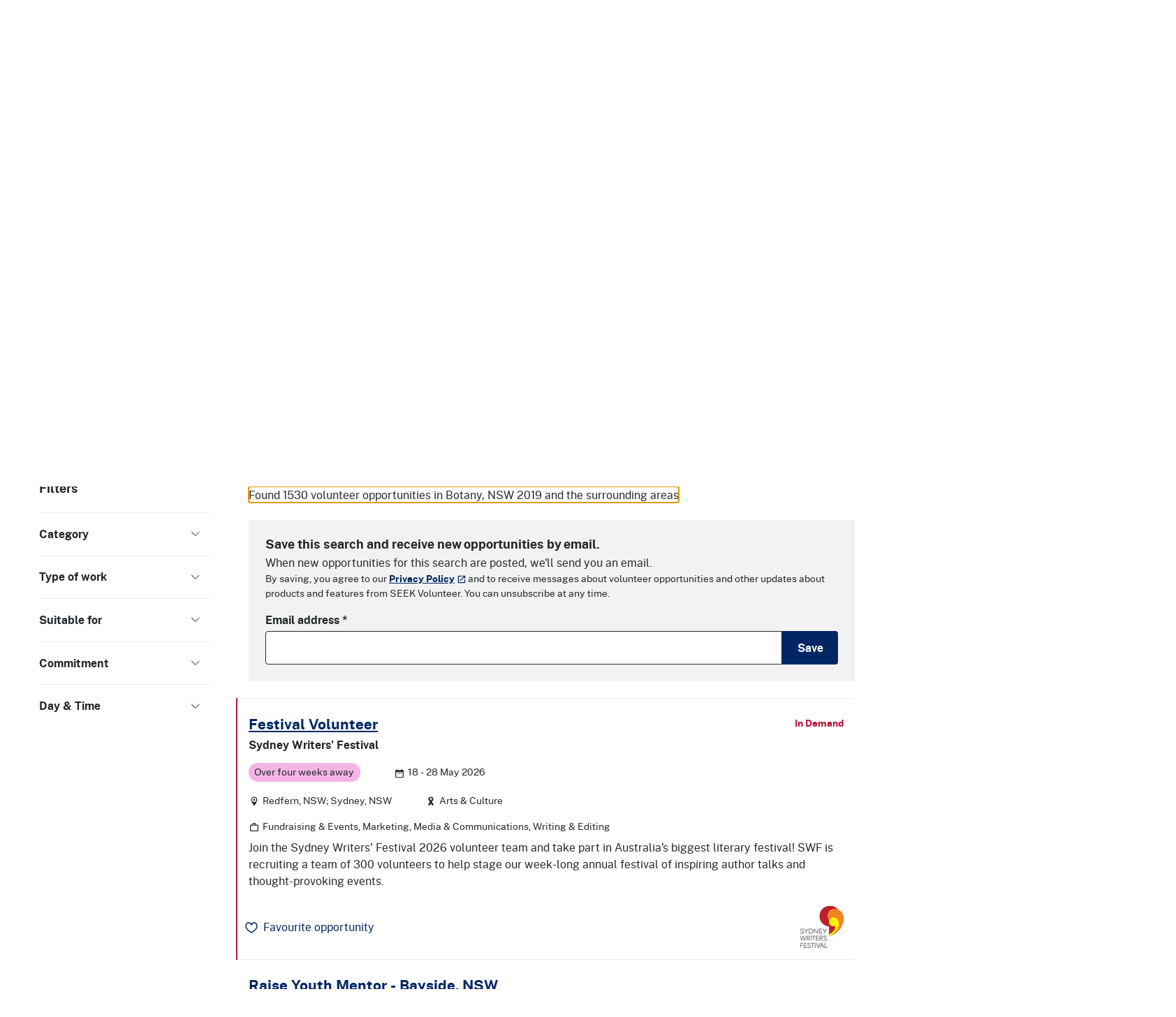

--- FILE ---
content_type: text/html; charset=utf-8
request_url: https://makeadifference.volunteering.nsw.gov.au/volunteering/in-botany-nsw-2019
body_size: 39473
content:

<!DOCTYPE html>
<html lang="en">
<head>
  <meta charset="utf-8">
  <meta http-equiv="X-UA-Compatible" content="IE=edge">
  <meta name="viewport" content="width=device-width, initial-scale=1">

  <title data-react-helmet="true">Volunteer opportunities in Botany, NSW 2019 | NSW Volunteering</title>
  <meta data-react-helmet="true" name="keywords" content="NSW Volunteering"/><meta data-react-helmet="true" property="og:type" content="website"/><meta data-react-helmet="true" property="og:site_name" content="NSW Volunteering"/><meta data-react-helmet="true" property="og:image" content="https://makeadifference.volunteering.nsw.gov.au/static/b27d197df47770267684.png"/><meta data-react-helmet="true" property="og:image:width" content="1200"/><meta data-react-helmet="true" property="og:image:height" content="1200"/><meta data-react-helmet="true" property="og:title" content="Volunteer opportunities in Botany, NSW 2019 | NSW Volunteering"/><meta data-react-helmet="true" name="description" content="Find volunteer opportunities at NSW Volunteering with 1530 opportunities found in Botany, NSW 2019 and the surrounding areas"/><meta data-react-helmet="true" property="og:description" content="Find volunteer opportunities at NSW Volunteering with 1530 opportunities found in Botany, NSW 2019 and the surrounding areas"/><meta data-react-helmet="true" property="og:url" content="https://makeadifference.volunteering.nsw.gov.au/volunteering/in-botany-nsw-2019"/>
  <link data-react-helmet="true" rel="canonical" href="https://makeadifference.volunteering.nsw.gov.au/volunteering/in-botany-nsw-2019"/>

  
  
    <link rel="stylesheet" href="/static/client.min.css?v=U4yGlUNIg4tsUNkniFNF84UsoprHlaDAMOrkMAdU4ME" />
  

  <link rel="shortcut icon" href="/static/ico/8efa52c2a16b8b57e9d3164baf642445b80b5958d1dfec1995115095055eeaa4/favicon.ico"><link rel="icon" type="image/png" sizes="16x16" href="/static/ico/8efa52c2a16b8b57e9d3164baf642445b80b5958d1dfec1995115095055eeaa4/favicon-16x16.png"><link rel="icon" type="image/png" sizes="32x32" href="/static/ico/8efa52c2a16b8b57e9d3164baf642445b80b5958d1dfec1995115095055eeaa4/favicon-32x32.png"><link rel="icon" type="image/png" sizes="48x48" href="/static/ico/8efa52c2a16b8b57e9d3164baf642445b80b5958d1dfec1995115095055eeaa4/favicon-48x48.png"><link rel="manifest" href="/static/ico/8efa52c2a16b8b57e9d3164baf642445b80b5958d1dfec1995115095055eeaa4/manifest.json"><meta name="mobile-web-app-capable" content="yes"><meta name="theme-color" content="#fff"><meta name="application-name" content="NSW Volunteering"><link rel="apple-touch-icon" sizes="57x57" href="/static/ico/8efa52c2a16b8b57e9d3164baf642445b80b5958d1dfec1995115095055eeaa4/apple-touch-icon-57x57.png"><link rel="apple-touch-icon" sizes="60x60" href="/static/ico/8efa52c2a16b8b57e9d3164baf642445b80b5958d1dfec1995115095055eeaa4/apple-touch-icon-60x60.png"><link rel="apple-touch-icon" sizes="72x72" href="/static/ico/8efa52c2a16b8b57e9d3164baf642445b80b5958d1dfec1995115095055eeaa4/apple-touch-icon-72x72.png"><link rel="apple-touch-icon" sizes="76x76" href="/static/ico/8efa52c2a16b8b57e9d3164baf642445b80b5958d1dfec1995115095055eeaa4/apple-touch-icon-76x76.png"><link rel="apple-touch-icon" sizes="114x114" href="/static/ico/8efa52c2a16b8b57e9d3164baf642445b80b5958d1dfec1995115095055eeaa4/apple-touch-icon-114x114.png"><link rel="apple-touch-icon" sizes="120x120" href="/static/ico/8efa52c2a16b8b57e9d3164baf642445b80b5958d1dfec1995115095055eeaa4/apple-touch-icon-120x120.png"><link rel="apple-touch-icon" sizes="144x144" href="/static/ico/8efa52c2a16b8b57e9d3164baf642445b80b5958d1dfec1995115095055eeaa4/apple-touch-icon-144x144.png"><link rel="apple-touch-icon" sizes="152x152" href="/static/ico/8efa52c2a16b8b57e9d3164baf642445b80b5958d1dfec1995115095055eeaa4/apple-touch-icon-152x152.png"><link rel="apple-touch-icon" sizes="167x167" href="/static/ico/8efa52c2a16b8b57e9d3164baf642445b80b5958d1dfec1995115095055eeaa4/apple-touch-icon-167x167.png"><link rel="apple-touch-icon" sizes="180x180" href="/static/ico/8efa52c2a16b8b57e9d3164baf642445b80b5958d1dfec1995115095055eeaa4/apple-touch-icon-180x180.png"><link rel="apple-touch-icon" sizes="1024x1024" href="/static/ico/8efa52c2a16b8b57e9d3164baf642445b80b5958d1dfec1995115095055eeaa4/apple-touch-icon-1024x1024.png"><meta name="apple-mobile-web-app-capable" content="yes"><meta name="apple-mobile-web-app-status-bar-style" content="black-translucent"><meta name="apple-mobile-web-app-title" content="NSW Volunteering"><link rel="apple-touch-startup-image" media="(device-width: 320px) and (device-height: 568px) and (-webkit-device-pixel-ratio: 2) and (orientation: portrait)" href="/static/ico/8efa52c2a16b8b57e9d3164baf642445b80b5958d1dfec1995115095055eeaa4/apple-touch-startup-image-640x1136.png"><link rel="apple-touch-startup-image" media="(device-width: 375px) and (device-height: 667px) and (-webkit-device-pixel-ratio: 2) and (orientation: portrait)" href="/static/ico/8efa52c2a16b8b57e9d3164baf642445b80b5958d1dfec1995115095055eeaa4/apple-touch-startup-image-750x1334.png"><link rel="apple-touch-startup-image" media="(device-width: 414px) and (device-height: 896px) and (-webkit-device-pixel-ratio: 2) and (orientation: portrait)" href="/static/ico/8efa52c2a16b8b57e9d3164baf642445b80b5958d1dfec1995115095055eeaa4/apple-touch-startup-image-828x1792.png"><link rel="apple-touch-startup-image" media="(device-width: 375px) and (device-height: 812px) and (-webkit-device-pixel-ratio: 3) and (orientation: portrait)" href="/static/ico/8efa52c2a16b8b57e9d3164baf642445b80b5958d1dfec1995115095055eeaa4/apple-touch-startup-image-1125x2436.png"><link rel="apple-touch-startup-image" media="(device-width: 414px) and (device-height: 736px) and (-webkit-device-pixel-ratio: 3) and (orientation: portrait)" href="/static/ico/8efa52c2a16b8b57e9d3164baf642445b80b5958d1dfec1995115095055eeaa4/apple-touch-startup-image-1242x2208.png"><link rel="apple-touch-startup-image" media="(device-width: 414px) and (device-height: 896px) and (-webkit-device-pixel-ratio: 3) and (orientation: portrait)" href="/static/ico/8efa52c2a16b8b57e9d3164baf642445b80b5958d1dfec1995115095055eeaa4/apple-touch-startup-image-1242x2688.png"><link rel="apple-touch-startup-image" media="(device-width: 768px) and (device-height: 1024px) and (-webkit-device-pixel-ratio: 2) and (orientation: portrait)" href="/static/ico/8efa52c2a16b8b57e9d3164baf642445b80b5958d1dfec1995115095055eeaa4/apple-touch-startup-image-1536x2048.png"><link rel="apple-touch-startup-image" media="(device-width: 834px) and (device-height: 1112px) and (-webkit-device-pixel-ratio: 2) and (orientation: portrait)" href="/static/ico/8efa52c2a16b8b57e9d3164baf642445b80b5958d1dfec1995115095055eeaa4/apple-touch-startup-image-1668x2224.png"><link rel="apple-touch-startup-image" media="(device-width: 834px) and (device-height: 1194px) and (-webkit-device-pixel-ratio: 2) and (orientation: portrait)" href="/static/ico/8efa52c2a16b8b57e9d3164baf642445b80b5958d1dfec1995115095055eeaa4/apple-touch-startup-image-1668x2388.png"><link rel="apple-touch-startup-image" media="(device-width: 1024px) and (device-height: 1366px) and (-webkit-device-pixel-ratio: 2) and (orientation: portrait)" href="/static/ico/8efa52c2a16b8b57e9d3164baf642445b80b5958d1dfec1995115095055eeaa4/apple-touch-startup-image-2048x2732.png"><link rel="apple-touch-startup-image" media="(device-width: 810px) and (device-height: 1080px) and (-webkit-device-pixel-ratio: 2) and (orientation: portrait)" href="/static/ico/8efa52c2a16b8b57e9d3164baf642445b80b5958d1dfec1995115095055eeaa4/apple-touch-startup-image-1620x2160.png"><link rel="apple-touch-startup-image" media="(device-width: 320px) and (device-height: 568px) and (-webkit-device-pixel-ratio: 2) and (orientation: landscape)" href="/static/ico/8efa52c2a16b8b57e9d3164baf642445b80b5958d1dfec1995115095055eeaa4/apple-touch-startup-image-1136x640.png"><link rel="apple-touch-startup-image" media="(device-width: 375px) and (device-height: 667px) and (-webkit-device-pixel-ratio: 2) and (orientation: landscape)" href="/static/ico/8efa52c2a16b8b57e9d3164baf642445b80b5958d1dfec1995115095055eeaa4/apple-touch-startup-image-1334x750.png"><link rel="apple-touch-startup-image" media="(device-width: 414px) and (device-height: 896px) and (-webkit-device-pixel-ratio: 2) and (orientation: landscape)" href="/static/ico/8efa52c2a16b8b57e9d3164baf642445b80b5958d1dfec1995115095055eeaa4/apple-touch-startup-image-1792x828.png"><link rel="apple-touch-startup-image" media="(device-width: 375px) and (device-height: 812px) and (-webkit-device-pixel-ratio: 3) and (orientation: landscape)" href="/static/ico/8efa52c2a16b8b57e9d3164baf642445b80b5958d1dfec1995115095055eeaa4/apple-touch-startup-image-2436x1125.png"><link rel="apple-touch-startup-image" media="(device-width: 414px) and (device-height: 736px) and (-webkit-device-pixel-ratio: 3) and (orientation: landscape)" href="/static/ico/8efa52c2a16b8b57e9d3164baf642445b80b5958d1dfec1995115095055eeaa4/apple-touch-startup-image-2208x1242.png"><link rel="apple-touch-startup-image" media="(device-width: 414px) and (device-height: 896px) and (-webkit-device-pixel-ratio: 3) and (orientation: landscape)" href="/static/ico/8efa52c2a16b8b57e9d3164baf642445b80b5958d1dfec1995115095055eeaa4/apple-touch-startup-image-2688x1242.png"><link rel="apple-touch-startup-image" media="(device-width: 768px) and (device-height: 1024px) and (-webkit-device-pixel-ratio: 2) and (orientation: landscape)" href="/static/ico/8efa52c2a16b8b57e9d3164baf642445b80b5958d1dfec1995115095055eeaa4/apple-touch-startup-image-2048x1536.png"><link rel="apple-touch-startup-image" media="(device-width: 834px) and (device-height: 1112px) and (-webkit-device-pixel-ratio: 2) and (orientation: landscape)" href="/static/ico/8efa52c2a16b8b57e9d3164baf642445b80b5958d1dfec1995115095055eeaa4/apple-touch-startup-image-2224x1668.png"><link rel="apple-touch-startup-image" media="(device-width: 834px) and (device-height: 1194px) and (-webkit-device-pixel-ratio: 2) and (orientation: landscape)" href="/static/ico/8efa52c2a16b8b57e9d3164baf642445b80b5958d1dfec1995115095055eeaa4/apple-touch-startup-image-2388x1668.png"><link rel="apple-touch-startup-image" media="(device-width: 1024px) and (device-height: 1366px) and (-webkit-device-pixel-ratio: 2) and (orientation: landscape)" href="/static/ico/8efa52c2a16b8b57e9d3164baf642445b80b5958d1dfec1995115095055eeaa4/apple-touch-startup-image-2732x2048.png"><link rel="apple-touch-startup-image" media="(device-width: 810px) and (device-height: 1080px) and (-webkit-device-pixel-ratio: 2) and (orientation: landscape)" href="/static/ico/8efa52c2a16b8b57e9d3164baf642445b80b5958d1dfec1995115095055eeaa4/apple-touch-startup-image-2160x1620.png"><link rel="icon" type="image/png" sizes="228x228" href="/static/ico/8efa52c2a16b8b57e9d3164baf642445b80b5958d1dfec1995115095055eeaa4/coast-228x228.png"><meta name="msapplication-TileColor" content="#fff"><meta name="msapplication-TileImage" content="/static/ico/8efa52c2a16b8b57e9d3164baf642445b80b5958d1dfec1995115095055eeaa4/mstile-144x144.png"><meta name="msapplication-config" content="/static/ico/8efa52c2a16b8b57e9d3164baf642445b80b5958d1dfec1995115095055eeaa4/browserconfig.xml"><link rel="yandex-tableau-widget" href="/static/ico/8efa52c2a16b8b57e9d3164baf642445b80b5958d1dfec1995115095055eeaa4/yandex-browser-manifest.json">

  

  <style data-styled="true" data-styled-version="6.1.13">.kAXJeV{position:relative;height:0;}/*!sc*/
.kAXJeV img,.kAXJeV svg{position:absolute;top:0;left:0;width:100%;height:100%;}/*!sc*/
data-styled.g15[id="sc-1xouvad-0"]{content:"kAXJeV,"}/*!sc*/
.bIVyRJ{position:fixed;bottom:0;right:0;width:100%;}/*!sc*/
@media (min-width:768px){.bIVyRJ{bottom:3rem;right:3rem;width:500px;}}/*!sc*/
@supports (display:none){.bIVyRJ{display:none;visibility:hidden;}}/*!sc*/
data-styled.g23[id="sc-1hva2ol-0"]{content:"bIVyRJ,"}/*!sc*/
.dSHFde .heartSvg{transition:all 0.2s cubic-bezier(0.215,  0.610, 0.355, 1.000);}/*!sc*/
.dSHFde.mousedown .heartSvg>path{fill:#002664;}/*!sc*/
.dSHFde.mouseup .heartSvg{animation:eXvZlY 0.5s cubic-bezier(0.215,  0.610, 0.355, 1.000);}/*!sc*/
.dSHFde.mouseup:hover .heartSvg{animation:eXvZlY 0.5s cubic-bezier(0.215,  0.610, 0.355, 1.000);}/*!sc*/
.dSHFde:hover .heartSvg{animation:cCwdwW 0.3s cubic-bezier(0.215,  0.610, 0.355, 1.000) forwards;}/*!sc*/
.dSHFde:active .heartSvg{animation:eyGAaP 0.1s ease-in-out infinite alternate!important;}/*!sc*/
data-styled.g46[id="sc-151b6rg-0"]{content:"dSHFde,"}/*!sc*/
.lhGBuN{position:relative;font-weight:400;pointer-events:none;color:#002664;}/*!sc*/
.lhGBuN .heartSvg>path{fill:transparent;}/*!sc*/
.lhGBuN:hover .heartSvg>path{fill:transparent;}/*!sc*/
data-styled.g47[id="sc-151b6rg-1"]{content:"lhGBuN,"}/*!sc*/
.iFJyKw{position:relative;top:-1px;margin-right:0.5rem;}/*!sc*/
data-styled.g49[id="sc-151b6rg-3"]{content:"iFJyKw,"}/*!sc*/
.frsNsT{top:0.5rem;bottom:0.5rem;right:-100vw;transition:opacity 300ms cubic-bezier(0.215,  0.610, 0.355, 1.000);opacity:0;}/*!sc*/
data-styled.g86[id="sc-dhCplO"]{content:"frsNsT,"}/*!sc*/
.jzXoQJ{transition:all 300ms cubic-bezier(0.215,  0.610, 0.355, 1.000);}/*!sc*/
.jzXoQJ:hover{background-color:#f2f2f2;box-shadow:1px 1px 3px #cdd3d6;}/*!sc*/
data-styled.g87[id="sc-11zdhq3-0"]{content:"jzXoQJ,"}/*!sc*/
.cLypbk{max-width:440px;margin:0 auto;}/*!sc*/
data-styled.g111[id="sc-1aok9gb-0"]{content:"cLypbk,"}/*!sc*/
.jAXTcQ{display:none;}/*!sc*/
@media (min-width:992px){.jAXTcQ{display:block;margin-top:1.5rem;margin-bottom:1.5rem;}}/*!sc*/
data-styled.g155[id="sc-9rjnhn-0"]{content:"jAXTcQ,"}/*!sc*/
.bMnYmj input{border-top-right-radius:0;border-bottom-right-radius:0;}/*!sc*/
.bMnYmj button{border-top-left-radius:0;border-bottom-left-radius:0;}/*!sc*/
data-styled.g156[id="sc-kwFycn"]{content:"bMnYmj,"}/*!sc*/
.uLAuY{user-select:none;}/*!sc*/
data-styled.g157[id="sc-1x4qjpk-0"]{content:"uLAuY,"}/*!sc*/
.hLKMCp{border:1px solid var(--nsw-grey-01);border-radius:var(--nsw-border-radius);}/*!sc*/
data-styled.g158[id="sc-bnGbuY"]{content:"hLKMCp,"}/*!sc*/
.llNTzI:focus-within .nsw-form__select{outline:solid 3px var(--nsw-focus);outline-offset:3px;}/*!sc*/
data-styled.g159[id="sc-cSzYSJ"]{content:"llNTzI,"}/*!sc*/
.FIzBr{display:flex;align-items:center;justify-content:space-between;line-height:1.5;white-space:nowrap;gap:0.25em;width:100%;}/*!sc*/
data-styled.g160[id="sc-edmcci"]{content:"FIzBr,"}/*!sc*/
.hgjDvh{top:0;right:0;bottom:0;left:100%;overflow:hidden;transition:all 300ms cubic-bezier(0.215,  0.610, 0.355, 1.000);}/*!sc*/
data-styled.g163[id="sc-jdeYMN"]{content:"hgjDvh,"}/*!sc*/
.fzlmBo{opacity:0;transition:all 300ms cubic-bezier(0.215,  0.610, 0.355, 1.000);}/*!sc*/
.fzlmBo:hover>.rounded-circle{background-color:#f2f2f2;box-shadow:1px 1px 3px #cdd3d6;}/*!sc*/
data-styled.g164[id="sc-dOEwtB"]{content:"fzlmBo,"}/*!sc*/
.iYSRbe{transition:all 300ms cubic-bezier(0.215,  0.610, 0.355, 1.000);}/*!sc*/
.iYSRbe:hover{background-color:#f2f2f2;box-shadow:1px 1px 3px #cdd3d6;}/*!sc*/
data-styled.g165[id="sc-1sgcpx9-0"]{content:"iYSRbe,"}/*!sc*/
@media (min-width:992px){.bBrJwg{display:flex;flex-direction:column;align-items:flex-end;}}/*!sc*/
data-styled.g166[id="sc-1ne0jli-0"]{content:"bBrJwg,"}/*!sc*/
.cEYxa-D{border-bottom:1px solid #e1e1e1;border-radius:0px;}/*!sc*/
@media (min-width:992px){.cEYxa-D{position:absolute!important;top:3rem;width:376px;box-shadow:0 2px 6px 0 rgba(28,28,28,0.5);z-index:1200;}}/*!sc*/
data-styled.g169[id="sc-1ne0jli-3"]{content:"cEYxa-D,"}/*!sc*/
.dTlZRg{width:100%;height:158px;}/*!sc*/
@media (min-width: 768px){.dTlZRg{height:295px;}}/*!sc*/
data-styled.g171[id="sc-ljLmeM"]{content:"dTlZRg,"}/*!sc*/
.vhKrt{position:relative;width:100%;height:100%;object-fit:cover;z-index:-1;}/*!sc*/
data-styled.g172[id="sc-1vuj0gf-0"]{content:"vhKrt,"}/*!sc*/
.jbZXvf{padding-top:0.75rem;padding-bottom:0.75rem;}/*!sc*/
data-styled.g173[id="sc-qm26q4-0"]{content:"jbZXvf,"}/*!sc*/
.dWOnf li{margin-top:0;}/*!sc*/
data-styled.g180[id="sc-1jlh2z4-0"]{content:"dWOnf,"}/*!sc*/
.fdKgap{vertical-align:middle;}/*!sc*/
data-styled.g185[id="sc-12qlxre-0"]{content:"fdKgap,"}/*!sc*/
.iPeCIr{position:relative;overflow-wrap:break-word;padding-left:0.5rem;padding-right:0.5rem;margin-left:-0.5rem;box-shadow:-2px 0 0 var(--danger);}/*!sc*/
li>.iPeCIr{border-top:none;border-bottom:1px solid #ebebeb;}/*!sc*/
@media (min-width:992px){.iPeCIr{padding-left:1rem;padding-right:1rem;margin-left:-1rem;}}/*!sc*/
.iPeCIr:hover{background-color:#fbfbfb;}/*!sc*/
.iPeCIr .sc-12qlxre-1:before{content:"In Demand";display:inline-flex;float:right;padding:0 0 0.5rem 0.5rem;font-size:0.875rem;font-weight:bold;color:var(--danger);}/*!sc*/
.efnsHv{position:relative;overflow-wrap:break-word;padding-left:0.5rem;padding-right:0.5rem;margin-left:-0.5rem;}/*!sc*/
li>.efnsHv{border-top:none;border-bottom:1px solid #ebebeb;}/*!sc*/
@media (min-width:992px){.efnsHv{padding-left:1rem;padding-right:1rem;margin-left:-1rem;}}/*!sc*/
.efnsHv:hover{background-color:#fbfbfb;}/*!sc*/
data-styled.g187[id="sc-12qlxre-2"]{content:"iPeCIr,efnsHv,"}/*!sc*/
.gBmjLU:after{content:"";position:absolute;top:0;left:0;width:100%;height:100%;}/*!sc*/
data-styled.g188[id="sc-12qlxre-3"]{content:"gBmjLU,"}/*!sc*/
.lbagpm{margin-bottom:0.5rem;}/*!sc*/
data-styled.g190[id="sc-12qlxre-5"]{content:"lbagpm,"}/*!sc*/
.hCTMqP a{text-decoration:none;}/*!sc*/
data-styled.g191[id="sc-12qlxre-6"]{content:"hCTMqP,"}/*!sc*/
.hvXriD{margin-bottom:0;}/*!sc*/
.hvXriD .sc-12qlxre-5:not(:last-child){margin-right:3rem;}/*!sc*/
data-styled.g192[id="sc-12qlxre-7"]{content:"hvXriD,"}/*!sc*/
.lvySE .form-control{border-color:#fff;}/*!sc*/
data-styled.g194[id="sc-fkJXLl"]{content:"lvySE,"}/*!sc*/
.cvmDOR{overflow-x:clip;}/*!sc*/
data-styled.g195[id="sc-bqvdXA"]{content:"cvmDOR,"}/*!sc*/
.xAXRM{overflow-x:clip;}/*!sc*/
data-styled.g196[id="sc-irPVuy"]{content:"xAXRM,"}/*!sc*/
.dyGbeA{min-width:100px;}/*!sc*/
data-styled.g197[id="sc-1p8j3ji-0"]{content:"dyGbeA,"}/*!sc*/
.iGbhmJ{color:#22272b;border:0;font-weight:bold;padding:1.3rem 0.8rem 1.3rem 0;display:flex;align-items:center;width:100%;text-align:left;background-color:transparent;line-height:1.2;overflow:hidden;}/*!sc*/
.iGbhmJ:hover,.iGbhmJ:focus{background-color:#fbfbfb;}/*!sc*/
data-styled.g202[id="sc-16sh7b9-0"]{content:"iGbhmJ,"}/*!sc*/
.dlkkzW{border-top:1px solid #ebebeb;}/*!sc*/
data-styled.g203[id="sc-16sh7b9-1"]{content:"dlkkzW,"}/*!sc*/
.faauZs{color:#747474;margin-left:auto;transition:transform 0.3s cubic-bezier(0.215,  0.610, 0.355, 1.000);}/*!sc*/
data-styled.g204[id="sc-16sh7b9-2"]{content:"faauZs,"}/*!sc*/
.kVIFgy{background:transparent;}/*!sc*/
data-styled.g205[id="sc-khdDuB"]{content:"kVIFgy,"}/*!sc*/
.fFJRLK{margin-left:0.5rem;transition:transform 0.3s cubic-bezier(0.215,  0.610, 0.355, 1.000);}/*!sc*/
.active .fFJRLK{transform:rotate3d(1, 0, 0, 180deg);}/*!sc*/
data-styled.g206[id="sc-hGNhLO"]{content:"fFJRLK,"}/*!sc*/
@media (min-width:768px){.jeMlYv.collapse:not(.show){display:block;}}/*!sc*/
data-styled.g207[id="sc-mcnmu5-0"]{content:"jeMlYv,"}/*!sc*/
.IvmOY{min-width:80px;}/*!sc*/
data-styled.g257[id="sc-DvaoS"]{content:"IvmOY,"}/*!sc*/
.bcRdXR:focus-visible{outline:none;}/*!sc*/
data-styled.g259[id="sc-1d0ka6h-0"]{content:"bcRdXR,"}/*!sc*/
@media (min-width: function(e){return e.theme.mdBreakpoint}){.hpcdPi{padding-left:4rem;}}/*!sc*/
data-styled.g260[id="sc-dqCRwF"]{content:"hpcdPi,"}/*!sc*/
.bpwxPK li:first-of-type>article{border-top:1px solid #ebebeb;}/*!sc*/
data-styled.g261[id="sc-1n636i8-0"]{content:"bpwxPK,"}/*!sc*/
.dHjKXg{z-index:9999;}/*!sc*/
.dHjKXg a:hover{color:var(--nsw-palette-white);}/*!sc*/
data-styled.g266[id="sc-1524b45-0"]{content:"dHjKXg,"}/*!sc*/
@keyframes eXvZlY{0%{transform:rotate(0deg) scale(1.4);}100%{transform:rotate(0deg) scale(1);}}/*!sc*/
data-styled.g267[id="sc-keyframes-eXvZlY"]{content:"eXvZlY,"}/*!sc*/
@keyframes cCwdwW{0%{transform:rotate(0deg) scale(1);}100%{transform:rotate(0deg) scale(1.2);}}/*!sc*/
data-styled.g268[id="sc-keyframes-cCwdwW"]{content:"cCwdwW,"}/*!sc*/
@keyframes eyGAaP{0%{transform:rotate(-10deg) scale(0.9);}100%{transform:rotate(10deg) scale(0.9);}}/*!sc*/
data-styled.g269[id="sc-keyframes-eyGAaP"]{content:"eyGAaP,"}/*!sc*/
</style>

      <script>
      (function (w, d, s, l, i) {
        w[l] = w[l] || []; w[l].push({
          'gtm.start':
            new Date().getTime(), event: 'gtm.js'
        }); var f = d.getElementsByTagName(s)[0],
          j = d.createElement(s), dl = l != 'dataLayer' ? '&l=' + l : ''; j.async = true; j.src =
            'https://www.googletagmanager.com/gtm.js?id=' + i + dl; f.parentNode.insertBefore(j, f);
      })(window, document, 'script', 'dataLayer', 'GTM-WSM9TLG');
      </script>
      <!-- End Google Tag Manager -->
      <!-- Facebook Pixel Code -->
      <script>
        !function (f, b, e, v, n, t, s) {
          if (f.fbq) return; n = f.fbq = function () {
            n.callMethod ?
              n.callMethod.apply(n, arguments) : n.queue.push(arguments)
          }; if (!f._fbq) f._fbq = n;
          n.push = n; n.loaded = !0; n.version = '2.0'; n.queue = []; t = b.createElement(e); t.async = !0;
          t.src = v; s = b.getElementsByTagName(e)[0]; s.parentNode.insertBefore(t, s)
        }(window,
          document, 'script', '//connect.facebook.net/en_US/fbevents.js');
        fbq('init', '1671363026464938');
        fbq('track', "PageView");</script>
      <noscript><img height="1" width="1" style="display:none" src="https://www.facebook.com/tr?id=1671363026464938&ev=PageView&noscript=1" /></noscript>
      <!-- End Facebook Pixel Code -->
<script type="text/javascript">!function(T,l,y){var S=T.location,k="script",D="instrumentationKey",C="ingestionendpoint",I="disableExceptionTracking",E="ai.device.",b="toLowerCase",w="crossOrigin",N="POST",e="appInsightsSDK",t=y.name||"appInsights";(y.name||T[e])&&(T[e]=t);var n=T[t]||function(d){var g=!1,f=!1,m={initialize:!0,queue:[],sv:"5",version:2,config:d};function v(e,t){var n={},a="Browser";return n[E+"id"]=a[b](),n[E+"type"]=a,n["ai.operation.name"]=S&&S.pathname||"_unknown_",n["ai.internal.sdkVersion"]="javascript:snippet_"+(m.sv||m.version),{time:function(){var e=new Date;function t(e){var t=""+e;return 1===t.length&&(t="0"+t),t}return e.getUTCFullYear()+"-"+t(1+e.getUTCMonth())+"-"+t(e.getUTCDate())+"T"+t(e.getUTCHours())+":"+t(e.getUTCMinutes())+":"+t(e.getUTCSeconds())+"."+((e.getUTCMilliseconds()/1e3).toFixed(3)+"").slice(2,5)+"Z"}(),iKey:e,name:"Microsoft.ApplicationInsights."+e.replace(/-/g,"")+"."+t,sampleRate:100,tags:n,data:{baseData:{ver:2}}}}var h=d.url||y.src;if(h){function a(e){var t,n,a,i,r,o,s,c,u,p,l;g=!0,m.queue=[],f||(f=!0,t=h,s=function(){var e={},t=d.connectionString;if(t)for(var n=t.split(";"),a=0;a<n.length;a++){var i=n[a].split("=");2===i.length&&(e[i[0][b]()]=i[1])}if(!e[C]){var r=e.endpointsuffix,o=r?e.location:null;e[C]="https://"+(o?o+".":"")+"dc."+(r||"services.visualstudio.com")}return e}(),c=s[D]||d[D]||"",u=s[C],p=u?u+"/v2/track":d.endpointUrl,(l=[]).push((n="SDK LOAD Failure: Failed to load Application Insights SDK script (See stack for details)",a=t,i=p,(o=(r=v(c,"Exception")).data).baseType="ExceptionData",o.baseData.exceptions=[{typeName:"SDKLoadFailed",message:n.replace(/\./g,"-"),hasFullStack:!1,stack:n+"\nSnippet failed to load ["+a+"] -- Telemetry is disabled\nHelp Link: https://go.microsoft.com/fwlink/?linkid=2128109\nHost: "+(S&&S.pathname||"_unknown_")+"\nEndpoint: "+i,parsedStack:[]}],r)),l.push(function(e,t,n,a){var i=v(c,"Message"),r=i.data;r.baseType="MessageData";var o=r.baseData;return o.message='AI (Internal): 99 message:"'+("SDK LOAD Failure: Failed to load Application Insights SDK script (See stack for details) ("+n+")").replace(/\"/g,"")+'"',o.properties={endpoint:a},i}(0,0,t,p)),function(e,t){if(JSON){var n=T.fetch;if(n&&!y.useXhr)n(t,{method:N,body:JSON.stringify(e),mode:"cors"});else if(XMLHttpRequest){var a=new XMLHttpRequest;a.open(N,t),a.setRequestHeader("Content-type","application/json"),a.send(JSON.stringify(e))}}}(l,p))}function i(e,t){f||setTimeout(function(){!t&&m.core||a()},500)}var e=function(){var n=l.createElement(k);n.src=h;var e=y[w];return!e&&""!==e||"undefined"==n[w]||(n[w]=e),n.onload=i,n.onerror=a,n.onreadystatechange=function(e,t){"loaded"!==n.readyState&&"complete"!==n.readyState||i(0,t)},n}();y.ld<0?l.getElementsByTagName("head")[0].appendChild(e):setTimeout(function(){l.getElementsByTagName(k)[0].parentNode.appendChild(e)},y.ld||0)}try{m.cookie=l.cookie}catch(p){}function t(e){for(;e.length;)!function(t){m[t]=function(){var e=arguments;g||m.queue.push(function(){m[t].apply(m,e)})}}(e.pop())}var n="track",r="TrackPage",o="TrackEvent";t([n+"Event",n+"PageView",n+"Exception",n+"Trace",n+"DependencyData",n+"Metric",n+"PageViewPerformance","start"+r,"stop"+r,"start"+o,"stop"+o,"addTelemetryInitializer","setAuthenticatedUserContext","clearAuthenticatedUserContext","flush"]),m.SeverityLevel={Verbose:0,Information:1,Warning:2,Error:3,Critical:4};var s=(d.extensionConfig||{}).ApplicationInsightsAnalytics||{};if(!0!==d[I]&&!0!==s[I]){var c="onerror";t(["_"+c]);var u=T[c];T[c]=function(e,t,n,a,i){var r=u&&u(e,t,n,a,i);return!0!==r&&m["_"+c]({message:e,url:t,lineNumber:n,columnNumber:a,error:i}),r},d.autoExceptionInstrumented=!0}return m}(y.cfg);function a(){y.onInit&&y.onInit(n)}(T[t]=n).queue&&0===n.queue.length?(n.queue.push(a),n.trackPageView({})):a()}(window,document,{
src: "https://js.monitor.azure.com/scripts/b/ai.2.min.js", // The SDK URL Source
crossOrigin: "anonymous", 
cfg: { // Application Insights Configuration
    connectionString: 'InstrumentationKey=848c626e-fb1e-401f-8bae-b834199568d5'
}});</script></head>
<body id="nsw_app_body">
      <noscript>
        <iframe src="https://www.googletagmanager.com/ns.html?id=GTM-WSM9TLG" height="0" width="0" style="display:none;visibility:hidden"></iframe>
      </noscript>
  
<div id="app" class="page-wrapper"><nav aria-label="Skip to links" class="sc-1524b45-0 dHjKXg nsw-skip"><a href="#main-nav" aria-label="Skip to navigation"><div class="nsw-container"><span class="d-inline-block my-2 px-2">Skip to navigation</span></div></a><a href="#content" aria-label="Skip to main content"><div class="nsw-container"><span class="d-inline-block my-2 px-2">Skip to main content</span></div></a></nav><header class="nsw-header mt-lg-3"><div class="nsw-header__container"><div class="nsw-header__inner"><div class="nsw-header__main"><div class="nsw-header__waratah"><a href="/"><svg class="nsw-header__waratah-gov" viewBox="0 0 259 280" fill="none" xmlns="http://www.w3.org/2000/svg"><path class="hide" fill-rule="evenodd" clip-rule="evenodd" d="M24.208 270.207h-5.045v-4.277l11.15.054v13.676H26.08v-2.491c-.266.278-.553.556-.86.833-.673.585-1.49 1.07-2.433 1.434-.96.373-2.143.564-3.513.564-2.33 0-4.385-.539-6.109-1.6-1.727-1.065-3.073-2.594-4.007-4.538-.926-1.927-1.395-4.231-1.395-6.85 0-2.657.494-4.994 1.47-6.946.971-1.96 2.363-3.498 4.132-4.571 1.768-1.065 3.849-1.604 6.183-1.604 1.515 0 2.915.245 4.156.725 1.255.485 2.36 1.157 3.273 1.985a9.61 9.61 0 0 1 2.192 2.852 8.196 8.196 0 0 1 .872 3.319l.021.435h-6.038l-.062-.339a5.22 5.22 0 0 0-.814-1.981 4.562 4.562 0 0 0-1.537-1.43c-.614-.352-1.345-.531-2.175-.531-1.005 0-1.931.261-2.741.775-.806.51-1.458 1.351-1.935 2.495-.486 1.169-.731 2.74-.731 4.679 0 1.579.162 2.897.482 3.925.311 1.011.739 1.819 1.266 2.403.523.581 1.117.991 1.773 1.219a6.036 6.036 0 0 0 2.089.369c.669 0 1.27-.112 1.79-.328.523-.224.98-.514 1.354-.866.377-.356.676-.746.884-1.152.216-.41.349-.816.399-1.21l.14-1.028Zm20.878-16.312c2.354 0 4.435.534 6.179 1.587 1.752 1.061 3.13 2.59 4.086 4.546.947 1.935 1.428 4.281 1.428 6.967 0 2.648-.473 4.969-1.412 6.9-.946 1.948-2.317 3.469-4.073 4.521-1.744 1.053-3.837 1.583-6.212 1.583-2.396 0-4.502-.534-6.254-1.583-1.753-1.044-3.135-2.557-4.099-4.505-.947-1.927-1.428-4.252-1.428-6.912 0-2.673.486-5.015 1.449-6.954.968-1.956 2.355-3.486 4.12-4.551 1.764-1.061 3.853-1.599 6.216-1.599Zm0 21.185c1.117 0 2.093-.265 2.898-.787.802-.523 1.433-1.372 1.881-2.516.453-1.185.686-2.772.686-4.712 0-1.993-.237-3.618-.698-4.832-.444-1.181-1.08-2.056-1.885-2.603-.814-.543-1.782-.82-2.878-.82-1.1 0-2.072.277-2.886.82-.81.543-1.453 1.422-1.906 2.611-.47 1.223-.706 2.843-.706 4.82 0 1.944.237 3.531.702 4.712.452 1.148 1.092 1.997 1.902 2.515.81.527 1.781.792 2.89.792Zm23.764-2.93-6.162-17.829H57.09l8.654 25.251h6.195l8.73-25.251h-5.607L68.85 272.15Zm30.312-2.827H88.863v5.206l12.043.016v5.027H83.103v-25.251h17.632l-.016 4.99H88.892v5.089h10.27v4.923Zm22.482-1.529c.685-.613 1.246-1.401 1.678-2.341.419-.933.635-2.081.635-3.419 0-1.497-.311-2.835-.93-3.983-.619-1.169-1.599-2.093-2.919-2.756-1.3-.647-2.973-.974-4.975-.974h-10.738v25.243h5.759v-9.404h4.24l3.991 9.404h6.046l-4.651-10.456c.673-.357 1.3-.8 1.864-1.314Zm-3.513-5.64c0 .999-.336 1.79-1.025 2.428-.69.63-1.649.949-2.857.949h-4.095v-6.606h4.456c1.038 0 1.873.286 2.545.875.657.576.976 1.347.976 2.354Zm15.159-7.833 10.527 15.23v-15.23h5.776v25.251h-5.086l-10.98-15.86v15.86h-5.759v-25.251h5.522Zm33.949 16.461-5.29-16.461h-7.894v25.251h5.809v-16.266l5.124 16.266h4.485l5.162-16.357v16.357h5.826v-25.251h-7.878l-5.344 16.461Zm33.727-1.459h-10.298v5.206l12.046.016v5.027h-17.806v-25.251h17.636l-.021 4.99h-11.818v5.089h10.261v4.923Zm21.494.228-10.523-15.23h-5.527v25.251h5.756v-15.86l10.979 15.86h5.087v-25.251h-5.772v15.23Zm15.586-10.004h-7.388v-5.226h20.402v5.226h-7.217v20.025h-5.797v-20.025Z" fill="#002664"></path><path fill-rule="evenodd" clip-rule="evenodd" d="M146.699 209.236c-1.482-2.395-3.717-4.571-6.64-6.465-2.919-1.894-6.897-3.34-11.81-4.297l-13.678-2.814c-4.132-.891-6.981-2.043-8.468-3.419-1.449-1.343-2.184-3.129-2.184-5.309 0-1.388.316-2.652.943-3.759.623-1.111 1.528-2.093 2.687-2.922 1.166-.828 2.616-1.483 4.306-1.943 1.711-.469 3.633-.705 5.714-.705 2.74 0 5.211.361 7.346 1.078 2.109.713 3.857 1.881 5.194 3.481 1.338 1.6 2.16 3.775 2.442 6.465l.038.373h16.971l-.008-.427c-.075-4.575-1.371-8.773-3.85-12.474-2.483-3.705-6.141-6.681-10.879-8.852-4.726-2.164-10.623-3.262-17.528-3.262-5.801 0-11.117 1.011-15.805 3.009-4.7 2.002-8.475 4.89-11.212 8.587-2.749 3.717-4.12 8.164-4.078 13.224.112 6.175 1.99 11.186 5.577 14.903 3.576 3.697 8.476 6.158 14.567 7.306l13.795 2.81c2.529.502 4.825 1.16 6.823 1.96 1.96.784 3.525 1.803 4.651 3.03 1.1 1.197 1.657 2.772 1.657 4.67 0 2.114-.694 3.9-2.06 5.301-1.4 1.434-3.301 2.515-5.643 3.224-2.388.721-5.058 1.086-7.936 1.086-2.807 0-5.394-.435-7.686-1.297-2.28-.85-4.194-2.093-5.689-3.693-1.491-1.591-2.513-3.585-3.04-5.918l-.075-.327H83.846l.045.46c.407 4.045 1.666 7.629 3.738 10.659 2.068 3.009 4.717 5.545 7.873 7.551 3.148 1.993 6.677 3.514 10.494 4.513a46.33 46.33 0 0 0 11.693 1.5c6.466 0 12.2-1.019 17.046-3.034 4.867-2.022 8.717-4.807 11.449-8.276 2.753-3.493 4.148-7.476 4.148-11.848 0-2.064-.232-4.36-.697-6.822-.478-2.482-1.466-4.948-2.936-7.327ZM25.937 191.763l36.916 53.312H77.87v-79.724H61.072v51.282L25.754 165.53l-.125-.179H9.19v79.724h16.748v-53.312Zm196.637 24.577 14.388-50.987h16.457l-23.587 79.724h-13.367l-14.554-50.469-14.659 50.469h-13.147l-23.533-79.724h16.511l14.384 50.979 14.389-50.979h12.167l14.551 50.987Z" fill="#002664"></path><path d="M122.291 145.572c-19.75-2.424-38.934 3.904-72.69-5.263-3.447-.937-4.718 2.694-2.854 5.736 9.07 14.803 54.881 3.203 75.635 1.065.906-.095.814-1.426-.091-1.538ZM208.735 140.309c-33.756 9.167-52.941 2.839-72.691 5.263-.905.112-1 1.447-.091 1.538 20.759 2.138 66.566 13.738 75.635-1.065 1.864-3.042.594-6.673-2.853-5.736ZM59.882 119.132c-6.864-10.058-12.474-21.31-16.818-33.69-13.101 3.826-26.51 9.346-40.16 16.57a5.388 5.388 0 0 0-2.902 4.67 5.38 5.38 0 0 0 2.653 4.812c26.431 15.802 52.273 24.841 76.93 26.933-7.34-4.475-14.072-11.044-19.703-19.295ZM23.059 85.513a201.529 201.529 0 0 1 17.976-6.233c-2.126-6.896-3.87-14.12-5.249-21.658-6.827-.85-13.89-1.4-21.199-1.641-.062 0-.128-.004-.19-.004a5.391 5.391 0 0 0-4.647 2.602 5.383 5.383 0 0 0-.12 5.483c4.243 7.659 8.724 14.808 13.429 21.45ZM88.005 135.572c4.099 1.807 8.293 2.818 12.358 3.029-9.953-7.12-17.773-19.192-22.278-34.58-5.805-19.81-7.745-41.666-5.83-65.247-7.832-4.936-16.32-9.557-25.46-13.85a5.428 5.428 0 0 0-5.402.43 5.396 5.396 0 0 0-2.388 4.841c2.126 34.215 10.95 62.915 26.223 85.298 6.404 9.391 14.281 16.332 22.777 20.079ZM107.488 23.577A253.323 253.323 0 0 0 92.235 6.735c-1.063-1.078-2.433-1.65-3.85-1.65-.506 0-1.017.075-1.523.224-1.923.568-3.314 2.106-3.733 4.115-1.072 5.164-3.11 15.69-4.012 26.101 7.014 4.613 13.492 9.49 19.426 14.621 2.3-8.757 5.29-17.63 8.945-26.569ZM255.42 102.007c-13.65-7.223-27.058-12.744-40.16-16.569-4.343 12.38-9.953 23.631-16.818 33.689-5.63 8.255-12.362 14.82-19.708 19.296 24.658-2.093 50.5-11.132 76.931-26.934 1.715-1.024 2.707-2.822 2.653-4.811-.045-1.99-1.133-3.734-2.898-4.671ZM235.273 85.513c4.705-6.643 9.186-13.796 13.43-21.455.963-1.74.922-3.788-.121-5.483a5.4 5.4 0 0 0-4.837-2.598c-7.309.24-14.377.796-21.199 1.641-1.375 7.539-3.123 14.762-5.249 21.658a203.803 203.803 0 0 1 17.976 6.237ZM180.247 104.025c-4.505 15.384-12.329 27.46-22.278 34.58 4.065-.211 8.263-1.227 12.358-3.034 8.496-3.746 16.373-10.688 22.777-20.075 15.273-22.383 24.097-51.082 26.223-85.297a5.394 5.394 0 0 0-2.388-4.84 5.428 5.428 0 0 0-5.402-.432c-9.14 4.29-17.628 8.91-25.46 13.85 1.915 23.582-.029 45.434-5.83 65.248ZM179.214 35.52c-.901-10.406-2.94-20.932-4.011-26.1-.416-2.01-1.811-3.547-3.733-4.115a5.39 5.39 0 0 0-1.524-.224c-1.416 0-2.787.572-3.85 1.65-5.485 5.549-10.568 11.164-15.252 16.842 3.654 8.939 6.644 17.812 8.949 26.565 5.934-5.127 12.407-10.005 19.421-14.617ZM129.144 87.229c6.64-13.092 17.246-24.829 25.21-32.243-4.372-17.779-11.104-34.55-20.397-52.097C132.998 1.078 131.195 0 129.148 0s-3.845 1.082-4.808 2.889c-9.389 17.604-16.237 35.122-20.377 52.093 8.313 7.688 19.28 20.224 25.181 32.247Z" fill="#D7153A"></path><path d="M153.541 133.686c6.885-4.833 13.77-13.254 18.139-24.97 8.458-22.681 9.334-47.945 8.122-65.823-15.331 10.215-39.665 31.55-47.975 54.36-3.911 10.734-5.734 25.355-2.72 33.511 1.259 3.411 3.401 5.997 6.345 7.227 4.46 1.865 11.312.456 18.089-4.305ZM125.713 95.261c-2.027-4.724-4.261-9.18-7.728-14.186-9.809-14.16-23.026-26.933-39.475-38.185-.17 2.652-2.57 31.297 5.851 59.304 6.408 21.302 17.354 29.98 23.354 33.333 6.038 3.369 11.561 4.165 18.039 2.557-6.565-8.935-5.747-27.27-.041-42.823Z" fill="#D7153A"></path></svg><span class="sr-only">NSW government, NSW Volunteering Home</span></a></div></div><div class="nsw-header__menu"><button type="button" aria-expanded="false" aria-controls="main-nav"><i tabindex="-1" aria-hidden="true" class="material-icons nsw-material-icons">menu</i><span class="sr-only">Open</span> <!-- -->Menu</button></div></div></div></header><nav id="main-nav" aria-label="Main menu" class="nsw-main-nav"><div class="nsw-main-nav__header"><div class="nsw-main-nav__title">Menu</div><button type="button" class="nsw-icon-button mr-n2" aria-expanded="false"><i tabindex="-1" aria-hidden="true" class="material-icons nsw-material-icons">close</i><span class="sr-only">Open</span> <!-- -->Menu</button></div><ul class="nsw-main-nav__list"><li><a class="active bg-transparent" href="/volunteering"><span class="current" aria-current="page">Find opportunities</span></a></li><li><a class="" href="/volunteering-organisations"><span class="" aria-current="false">Find organisations</span></a></li><li><a class="" href="/favourites"><span class="" aria-current="false">Favourites (<!-- -->0<!-- -->)</span></a></li></ul></nav><div class="d-none d-lg-block nsw-main-nav bg-transparent"><section hidden="" class="nsw-container"><div class="nsw-main-nav__sub-nav active shadow-sm"><div class="nsw-main-nav__title mb-2"><a href="/my-activity" class="py-1 px-2 my-n1 mx-n2">My activity<i tabindex="-1" aria-hidden="true" class="material-icons nsw-material-icons ml-1 mb-1">east</i></a></div><ul class="nsw-main-nav__sub-list"><li><a href="/my-activity/favourites">Favourites</a></li><li><a href="/my-activity/subscriptions">Email alerts</a></li><li><a href="/my-activity/experiences">Experiences</a></li><li><a href="/my-activity/applications">Applications</a></li></ul></div></section></div><div class="app-content-wrapper"><section><div class="sc-qm26q4-0 jbZXvf nsw-container"><nav aria-label="Breadcrumb" class="nsw-breadcrumbs mt-0"><ol><li><a href="https://www.nsw.gov.au/volunteering">Home</a></li><li><a class="" aria-current="false" href="/">NSW Volunteering</a></li><li><a class="current" aria-current="page" href="/volunteering">Opportunities</a></li></ol></nav></div></section><picture class="sc-ljLmeM dTlZRg d-block"><source srcSet="/static/eb44626477afcb9748c6.jpg, /static/f305ad1729900a749dfd.jpg 2x" media="(min-width: 768px)"/><img srcSet="/static/9b82ffcb5167d185c261.jpg, /static/6521216b7644ed21f5d1.jpg 2x" src="/static/9b82ffcb5167d185c261.jpg" alt="" class="sc-1vuj0gf-0 vhKrt"/></picture><section><div class="nsw-container mt-n5"><div class="bg-secondary p-4"><form class="sc-fkJXLl lvySE nsw-form" method="GET" action="/volunteering"><div><div class="row align-items-end mx-n2 mt-lg-n3"><div class="sc-bqvdXA cvmDOR col-md nsw-form__group d-flex flex-column px-2"><label class="nsw-form__label" for="keyword">What</label><span class="sr-only">What are you interested in?</span><div tabindex="-1" class="position-relative d-flex flex-grow-1"><input id="keyword" name="keyword" autoComplete="off" placeholder="What are you interested in?" class="form-control nsw-form__input focus-primary border-primary pr-5" role="combobox" aria-autocomplete="both" aria-expanded="false" aria-controls="keyword__listbox" aria-haspopup="true" aria-invalid="false" aria-activedescendant="" value="" autoCorrect="off" autoCapitalize="none" spellcheck="false" aria-describedby="keyword__sr-desc"/><span class="sr-only" aria-hidden="true" id="keyword__sr-desc">Suggestions will appear below the field as you type</span><ul id="keyword__listbox" role="listbox" aria-label="Options" class="dropdown-menu d-block" style="width:100%;max-height:300px;overflow:auto;position:absolute;background:#fff;display:none;visibility:hidden" aria-labelledby="category-heading"><li role="presentation" class="dropdown-header font-weight-bold" id="category-heading">Categories</li><li id="keyword__option-0" class="dropdown-item" style="cursor:pointer" role="option" aria-label="Animal Welfare" aria-selected="false">A<!-- -->n<!-- -->i<!-- -->m<!-- -->a<!-- -->l<!-- --> <!-- -->W<!-- -->e<!-- -->l<!-- -->f<!-- -->a<!-- -->r<!-- -->e</li><li id="keyword__option-1" class="dropdown-item" style="cursor:pointer" role="option" aria-label="Arts &amp; Culture" aria-selected="false">A<!-- -->r<!-- -->t<!-- -->s<!-- --> <!-- -->&amp;<!-- --> <!-- -->C<!-- -->u<!-- -->l<!-- -->t<!-- -->u<!-- -->r<!-- -->e</li><li id="keyword__option-2" class="dropdown-item" style="cursor:pointer" role="option" aria-label="Climate Strategy" aria-selected="false">C<!-- -->l<!-- -->i<!-- -->m<!-- -->a<!-- -->t<!-- -->e<!-- --> <!-- -->S<!-- -->t<!-- -->r<!-- -->a<!-- -->t<!-- -->e<!-- -->g<!-- -->y</li><li id="keyword__option-3" class="dropdown-item" style="cursor:pointer" role="option" aria-label="Community Services" aria-selected="false">C<!-- -->o<!-- -->m<!-- -->m<!-- -->u<!-- -->n<!-- -->i<!-- -->t<!-- -->y<!-- --> <!-- -->S<!-- -->e<!-- -->r<!-- -->v<!-- -->i<!-- -->c<!-- -->e<!-- -->s</li><li id="keyword__option-4" class="dropdown-item" style="cursor:pointer" role="option" aria-label="Covid-19" aria-selected="false">C<!-- -->o<!-- -->v<!-- -->i<!-- -->d<!-- -->-<!-- -->1<!-- -->9</li><li id="keyword__option-5" class="dropdown-item" style="cursor:pointer" role="option" aria-label="Disability Services" aria-selected="false">D<!-- -->i<!-- -->s<!-- -->a<!-- -->b<!-- -->i<!-- -->l<!-- -->i<!-- -->t<!-- -->y<!-- --> <!-- -->S<!-- -->e<!-- -->r<!-- -->v<!-- -->i<!-- -->c<!-- -->e<!-- -->s</li><li id="keyword__option-6" class="dropdown-item" style="cursor:pointer" role="option" aria-label="Disaster Relief" aria-selected="false">D<!-- -->i<!-- -->s<!-- -->a<!-- -->s<!-- -->t<!-- -->e<!-- -->r<!-- --> <!-- -->R<!-- -->e<!-- -->l<!-- -->i<!-- -->e<!-- -->f</li><li id="keyword__option-7" class="dropdown-item" style="cursor:pointer" role="option" aria-label="Drug &amp; Alcohol Services" aria-selected="false">D<!-- -->r<!-- -->u<!-- -->g<!-- --> <!-- -->&amp;<!-- --> <!-- -->A<!-- -->l<!-- -->c<!-- -->o<!-- -->h<!-- -->o<!-- -->l<!-- --> <!-- -->S<!-- -->e<!-- -->r<!-- -->v<!-- -->i<!-- -->c<!-- -->e<!-- -->s</li><li id="keyword__option-8" class="dropdown-item" style="cursor:pointer" role="option" aria-label="Education &amp; Training" aria-selected="false">E<!-- -->d<!-- -->u<!-- -->c<!-- -->a<!-- -->t<!-- -->i<!-- -->o<!-- -->n<!-- --> <!-- -->&amp;<!-- --> <!-- -->T<!-- -->r<!-- -->a<!-- -->i<!-- -->n<!-- -->i<!-- -->n<!-- -->g</li><li id="keyword__option-9" class="dropdown-item" style="cursor:pointer" role="option" aria-label="Emergency Response" aria-selected="false">E<!-- -->m<!-- -->e<!-- -->r<!-- -->g<!-- -->e<!-- -->n<!-- -->c<!-- -->y<!-- --> <!-- -->R<!-- -->e<!-- -->s<!-- -->p<!-- -->o<!-- -->n<!-- -->s<!-- -->e</li><li id="keyword__option-10" class="dropdown-item" style="cursor:pointer" role="option" aria-label="Environment &amp; Conservation" aria-selected="false">E<!-- -->n<!-- -->v<!-- -->i<!-- -->r<!-- -->o<!-- -->n<!-- -->m<!-- -->e<!-- -->n<!-- -->t<!-- --> <!-- -->&amp;<!-- --> <!-- -->C<!-- -->o<!-- -->n<!-- -->s<!-- -->e<!-- -->r<!-- -->v<!-- -->a<!-- -->t<!-- -->i<!-- -->o<!-- -->n</li><li id="keyword__option-11" class="dropdown-item" style="cursor:pointer" role="option" aria-label="Family Services" aria-selected="false">F<!-- -->a<!-- -->m<!-- -->i<!-- -->l<!-- -->y<!-- --> <!-- -->S<!-- -->e<!-- -->r<!-- -->v<!-- -->i<!-- -->c<!-- -->e<!-- -->s</li><li id="keyword__option-12" class="dropdown-item" style="cursor:pointer" role="option" aria-label="Health" aria-selected="false">H<!-- -->e<!-- -->a<!-- -->l<!-- -->t<!-- -->h</li><li id="keyword__option-13" class="dropdown-item" style="cursor:pointer" role="option" aria-label="Homeless" aria-selected="false">H<!-- -->o<!-- -->m<!-- -->e<!-- -->l<!-- -->e<!-- -->s<!-- -->s</li><li id="keyword__option-14" class="dropdown-item" style="cursor:pointer" role="option" aria-label="Human Rights" aria-selected="false">H<!-- -->u<!-- -->m<!-- -->a<!-- -->n<!-- --> <!-- -->R<!-- -->i<!-- -->g<!-- -->h<!-- -->t<!-- -->s</li><li id="keyword__option-15" class="dropdown-item" style="cursor:pointer" role="option" aria-label="Indigenous Australians" aria-selected="false">I<!-- -->n<!-- -->d<!-- -->i<!-- -->g<!-- -->e<!-- -->n<!-- -->o<!-- -->u<!-- -->s<!-- --> <!-- -->A<!-- -->u<!-- -->s<!-- -->t<!-- -->r<!-- -->a<!-- -->l<!-- -->i<!-- -->a<!-- -->n<!-- -->s</li><li id="keyword__option-16" class="dropdown-item" style="cursor:pointer" role="option" aria-label="LGBTIQA+" aria-selected="false">L<!-- -->G<!-- -->B<!-- -->T<!-- -->I<!-- -->Q<!-- -->A<!-- -->+</li><li id="keyword__option-17" class="dropdown-item" style="cursor:pointer" role="option" aria-label="Mental Health" aria-selected="false">M<!-- -->e<!-- -->n<!-- -->t<!-- -->a<!-- -->l<!-- --> <!-- -->H<!-- -->e<!-- -->a<!-- -->l<!-- -->t<!-- -->h</li><li id="keyword__option-18" class="dropdown-item" style="cursor:pointer" role="option" aria-label="Mentoring &amp; Advocacy" aria-selected="false">M<!-- -->e<!-- -->n<!-- -->t<!-- -->o<!-- -->r<!-- -->i<!-- -->n<!-- -->g<!-- --> <!-- -->&amp;<!-- --> <!-- -->A<!-- -->d<!-- -->v<!-- -->o<!-- -->c<!-- -->a<!-- -->c<!-- -->y</li><li id="keyword__option-19" class="dropdown-item" style="cursor:pointer" role="option" aria-label="Migrant Services" aria-selected="false">M<!-- -->i<!-- -->g<!-- -->r<!-- -->a<!-- -->n<!-- -->t<!-- --> <!-- -->S<!-- -->e<!-- -->r<!-- -->v<!-- -->i<!-- -->c<!-- -->e<!-- -->s</li><li id="keyword__option-20" class="dropdown-item" style="cursor:pointer" role="option" aria-label="Museums &amp; Heritage" aria-selected="false">M<!-- -->u<!-- -->s<!-- -->e<!-- -->u<!-- -->m<!-- -->s<!-- --> <!-- -->&amp;<!-- --> <!-- -->H<!-- -->e<!-- -->r<!-- -->i<!-- -->t<!-- -->a<!-- -->g<!-- -->e</li><li id="keyword__option-21" class="dropdown-item" style="cursor:pointer" role="option" aria-label="Other" aria-selected="false">O<!-- -->t<!-- -->h<!-- -->e<!-- -->r</li><li id="keyword__option-22" class="dropdown-item" style="cursor:pointer" role="option" aria-label="Recreation" aria-selected="false">R<!-- -->e<!-- -->c<!-- -->r<!-- -->e<!-- -->a<!-- -->t<!-- -->i<!-- -->o<!-- -->n</li><li id="keyword__option-23" class="dropdown-item" style="cursor:pointer" role="option" aria-label="Seniors &amp; Aged Care" aria-selected="false">S<!-- -->e<!-- -->n<!-- -->i<!-- -->o<!-- -->r<!-- -->s<!-- --> <!-- -->&amp;<!-- --> <!-- -->A<!-- -->g<!-- -->e<!-- -->d<!-- --> <!-- -->C<!-- -->a<!-- -->r<!-- -->e</li><li id="keyword__option-24" class="dropdown-item" style="cursor:pointer" role="option" aria-label="Sport" aria-selected="false">S<!-- -->p<!-- -->o<!-- -->r<!-- -->t</li><li id="keyword__option-25" class="dropdown-item" style="cursor:pointer" role="option" aria-label="Veteran Services" aria-selected="false">V<!-- -->e<!-- -->t<!-- -->e<!-- -->r<!-- -->a<!-- -->n<!-- --> <!-- -->S<!-- -->e<!-- -->r<!-- -->v<!-- -->i<!-- -->c<!-- -->e<!-- -->s</li><li id="keyword__option-26" class="dropdown-item" style="cursor:pointer" role="option" aria-label="Young People" aria-selected="false">Y<!-- -->o<!-- -->u<!-- -->n<!-- -->g<!-- --> <!-- -->P<!-- -->e<!-- -->o<!-- -->p<!-- -->l<!-- -->e</li></ul><button type="button" tabindex="-1" class="sc-dhCplO frsNsT position-absolute btn text-muted bg-transparent border-0 p-0"><span class="sc-11zdhq3-0 jzXoQJ rounded-circle embed-responsive embed-responsive-1by1 p-3"><svg width="14" height="14" class="img-fluid embed-responsive-item p-2" role="img" xmlns="http://www.w3.org/2000/svg" aria-label="Clear"><use xlink:href="/static/sprites.7354e502948a886df41e44d9d2932b22.svg#icons:close-usage"></use></svg><span class="sr-only">Clear</span></span></button></div></div><div class="col-md nsw-form__group px-2"><div class="flex-grow-1"><label for="Commitment" class="nsw-form__label nsw-form__label" style="cursor:default">Commitment</label><div class="sc-bnGbuY hLKMCp position-relative bg-white"><div class="sc-cSzYSJ llNTzI"><select tabindex="-1" aria-hidden="true" multiple="" style="border:0;clip:rect(0 0 0 0);height:1px;margin:-1px;overflow:hidden;padding:0;position:absolute;white-space:nowrap;width:1px"></select><button data-command="" role="combobox" data-disclosure="" aria-expanded="false" aria-autocomplete="none" aria-haspopup="listbox" id="Commitment" class="sc-edmcci FIzBr select nsw-form__select overflow-hidden border-0"><span class="text-truncate mr-4">Any commitment</span></button></div><div class="sc-jdeYMN hgjDvh position-absolute d-flex justify-content-start align-items-center"><span role="button" class="sc-dOEwtB fzlmBo btn text-muted border-0 p-0" tabindex="-1"><span class="sc-1sgcpx9-0 iYSRbe rounded-circle embed-responsive embed-responsive-1by1 p-3"><svg width="14" height="14" class="img-fluid embed-responsive-item p-2" role="img" xmlns="http://www.w3.org/2000/svg" aria-label="Clear"><use xlink:href="/static/sprites.7354e502948a886df41e44d9d2932b22.svg#icons:close-usage"></use></svg></span></span></div></div><input type="hidden" disabled="" name="Commitment" value=""/></div></div><div class="sc-irPVuy xAXRM col-md nsw-form__group d-flex flex-column px-2"><label class="nsw-form__label" for="where">Location</label><span class="sr-only">Enter suburb, town or city</span><div tabindex="-1" class="position-relative d-flex flex-grow-1"><input id="where" name="where" autoComplete="off" class="form-control nsw-form__input focus-primary border-primary pr-5" placeholder="Enter suburb, town or city" role="combobox" aria-autocomplete="both" aria-expanded="false" aria-controls="where__listbox" aria-haspopup="true" aria-invalid="false" aria-activedescendant="" value="" autoCorrect="off" autoCapitalize="none" spellcheck="false" aria-describedby="where__sr-desc"/><span class="sr-only" aria-hidden="true" id="where__sr-desc">Suggestions will appear below the field as you type</span><ul id="where__listbox" role="listbox" aria-label="Options" class="dropdown-menu d-block" style="width:100%;max-height:300px;overflow:auto;position:absolute;background:#fff;display:none;visibility:hidden" aria-labelledby="where-heading"><li role="presentation" class="dropdown-header" id="where-heading"><p class="mt-3">Loading please wait...</p></li></ul><button type="button" tabindex="-1" class="sc-dhCplO frsNsT position-absolute btn text-muted bg-transparent border-0 p-0"><span class="sc-11zdhq3-0 jzXoQJ rounded-circle embed-responsive embed-responsive-1by1 p-3"><svg width="14" height="14" class="img-fluid embed-responsive-item p-2" role="img" xmlns="http://www.w3.org/2000/svg" aria-label="Clear"><use xlink:href="/static/sprites.7354e502948a886df41e44d9d2932b22.svg#icons:close-usage"></use></svg><span class="sr-only">Clear</span></span></button></div></div><div class="px-2 nsw-form__group flex-grow-1 flex-md-grow-0"><button type="button" aria-label="Find opportunities" class="sc-1p8j3ji-0 dyGbeA btn btn-block btn-primary">Find</button></div></div></div></form></div></div></section><main id="content"><div class="nsw-container"><section class="sc-9rjnhn-0 jAXTcQ"><p class="mb-0"><a href="/signin">Sign in</a> <!-- -->to view your email alerts and activity</p></section><section class="sc-1ne0jli-0 bBrJwg"><div id="signin-card" class="sc-1ne0jli-3 cEYxa-D card"><div class="card-body px-0 px-lg-3"><h2>Sign in</h2><p>To view your email alerts and activity.<br/>We will send you an email to confirm your email address.</p><form id="login-form" action="/signin" method="POST" novalidate=""><div class="nsw-form__group"><label class="nsw-form__label" for="login-input">Email address<!-- --> <!-- -->*</label><div class="sc-kwFycn bMnYmj input-group flex-nowrap"><input type="email" id="login-input" class="nsw-form__input" name="email" value="" autoComplete="email" aria-required="true" aria-invalid="false" aria-describedby=""/><button class="flex-shrink-0 btn btn-primary" type="submit" id="login-btn">Send email</button></div></div></form></div></div></section><section><div class="row"><aside class="col-lg-3 mb-4 mb-lg-0"><form class="mb-3 mr-lg-4"><header class="mb-2 mx-n2 d-flex align-items-center justify-content-between"><div class="px-2 py-3"><h2 class="font-weight-bold mb-0 d-none d-md-block">Filters</h2><button type="button" aria-label="Filter list toggler" aria-expanded="false" class="sc-khdDuB kVIFgy font-weight-bold small mb-0 p-0 border-0 d-md-none">Filters<svg width="12" height="12" class="sc-hGNhLO fFJRLK" role="img" xmlns="http://www.w3.org/2000/svg" aria-hidden="true" focusable="false"><use xlink:href="/static/sprites.7354e502948a886df41e44d9d2932b22.svg#icons:chev-down-usage"></use></svg></button></div></header><div class="sc-mcnmu5-0 jeMlYv collapse"><fieldset class="sc-16sh7b9-1 dlkkzW"><legend class="sr-only">Category</legend><button aria-label="toggle Category" aria-expanded="false" type="button" class="sc-16sh7b9-0 iGbhmJ">Category<svg width="14" height="14" style="transform:rotate3d(0,0,0,0deg)" class="sc-16sh7b9-2 faauZs" role="img" xmlns="http://www.w3.org/2000/svg" aria-hidden="true" focusable="false"><use xlink:href="/static/sprites.7354e502948a886df41e44d9d2932b22.svg#icons:chev-down-usage"></use></svg></button><div class="collapse"><div class="mb-2 form-group"><input type="checkbox" name="category" id="category-19" class="nsw-form__checkbox-input" value="19"/><label for="category-19" class="sc-1x4qjpk-0 uLAuY nsw-form__checkbox-label">Animal Welfare</label></div><div class="mb-2 form-group"><input type="checkbox" name="category" id="category-1" class="nsw-form__checkbox-input" value="1"/><label for="category-1" class="sc-1x4qjpk-0 uLAuY nsw-form__checkbox-label">Arts &amp; Culture</label></div><div class="mb-2 form-group"><input type="checkbox" name="category" id="category-27" class="nsw-form__checkbox-input" value="27"/><label for="category-27" class="sc-1x4qjpk-0 uLAuY nsw-form__checkbox-label">Climate Strategy</label></div><div class="mb-2 form-group"><input type="checkbox" name="category" id="category-14" class="nsw-form__checkbox-input" value="14"/><label for="category-14" class="sc-1x4qjpk-0 uLAuY nsw-form__checkbox-label">Community Services</label></div><div class="mb-2 form-group"><input type="checkbox" name="category" id="category-24" class="nsw-form__checkbox-input" value="24"/><label for="category-24" class="sc-1x4qjpk-0 uLAuY nsw-form__checkbox-label">Covid-19</label></div><div class="mb-2 form-group"><input type="checkbox" name="category" id="category-3" class="nsw-form__checkbox-input" value="3"/><label for="category-3" class="sc-1x4qjpk-0 uLAuY nsw-form__checkbox-label">Disability Services</label></div><div class="mb-2 form-group"><input type="checkbox" name="category" id="category-18" class="nsw-form__checkbox-input" value="18"/><label for="category-18" class="sc-1x4qjpk-0 uLAuY nsw-form__checkbox-label">Disaster Relief</label></div><div class="mb-2 form-group"><input type="checkbox" name="category" id="category-21" class="nsw-form__checkbox-input" value="21"/><label for="category-21" class="sc-1x4qjpk-0 uLAuY nsw-form__checkbox-label">Drug &amp; Alcohol Services</label></div><div class="mb-2 form-group"><input type="checkbox" name="category" id="category-5" class="nsw-form__checkbox-input" value="5"/><label for="category-5" class="sc-1x4qjpk-0 uLAuY nsw-form__checkbox-label">Education &amp; Training</label></div><div class="mb-2 form-group"><input type="checkbox" name="category" id="category-13" class="nsw-form__checkbox-input" value="13"/><label for="category-13" class="sc-1x4qjpk-0 uLAuY nsw-form__checkbox-label">Emergency Response</label></div><div class="mb-2 form-group"><input type="checkbox" name="category" id="category-4" class="nsw-form__checkbox-input" value="4"/><label for="category-4" class="sc-1x4qjpk-0 uLAuY nsw-form__checkbox-label">Environment &amp; Conservation</label></div><div class="mb-2 form-group"><input type="checkbox" name="category" id="category-16" class="nsw-form__checkbox-input" value="16"/><label for="category-16" class="sc-1x4qjpk-0 uLAuY nsw-form__checkbox-label">Family Services</label></div><div class="mb-2 form-group"><input type="checkbox" name="category" id="category-7" class="nsw-form__checkbox-input" value="7"/><label for="category-7" class="sc-1x4qjpk-0 uLAuY nsw-form__checkbox-label">Health</label></div><div class="mb-2 form-group"><input type="checkbox" name="category" id="category-23" class="nsw-form__checkbox-input" value="23"/><label for="category-23" class="sc-1x4qjpk-0 uLAuY nsw-form__checkbox-label">Homeless</label></div><div class="mb-2 form-group"><input type="checkbox" name="category" id="category-8" class="nsw-form__checkbox-input" value="8"/><label for="category-8" class="sc-1x4qjpk-0 uLAuY nsw-form__checkbox-label">Human Rights</label></div><div class="mb-2 form-group"><input type="checkbox" name="category" id="category-20" class="nsw-form__checkbox-input" value="20"/><label for="category-20" class="sc-1x4qjpk-0 uLAuY nsw-form__checkbox-label">Indigenous Australians</label></div><div class="mb-2 form-group"><input type="checkbox" name="category" id="category-26" class="nsw-form__checkbox-input" value="26"/><label for="category-26" class="sc-1x4qjpk-0 uLAuY nsw-form__checkbox-label">LGBTIQA+</label></div><div class="mb-2 form-group"><input type="checkbox" name="category" id="category-25" class="nsw-form__checkbox-input" value="25"/><label for="category-25" class="sc-1x4qjpk-0 uLAuY nsw-form__checkbox-label">Mental Health</label></div><div class="mb-2 form-group"><input type="checkbox" name="category" id="category-17" class="nsw-form__checkbox-input" value="17"/><label for="category-17" class="sc-1x4qjpk-0 uLAuY nsw-form__checkbox-label">Mentoring &amp; Advocacy</label></div><div class="mb-2 form-group"><input type="checkbox" name="category" id="category-6" class="nsw-form__checkbox-input" value="6"/><label for="category-6" class="sc-1x4qjpk-0 uLAuY nsw-form__checkbox-label">Migrant Services</label></div><div class="mb-2 form-group"><input type="checkbox" name="category" id="category-15" class="nsw-form__checkbox-input" value="15"/><label for="category-15" class="sc-1x4qjpk-0 uLAuY nsw-form__checkbox-label">Museums &amp; Heritage</label></div><div class="mb-2 form-group"><input type="checkbox" name="category" id="category-11" class="nsw-form__checkbox-input" value="11"/><label for="category-11" class="sc-1x4qjpk-0 uLAuY nsw-form__checkbox-label">Other</label></div><div class="mb-2 form-group"><input type="checkbox" name="category" id="category-9" class="nsw-form__checkbox-input" value="9"/><label for="category-9" class="sc-1x4qjpk-0 uLAuY nsw-form__checkbox-label">Recreation</label></div><div class="mb-2 form-group"><input type="checkbox" name="category" id="category-10" class="nsw-form__checkbox-input" value="10"/><label for="category-10" class="sc-1x4qjpk-0 uLAuY nsw-form__checkbox-label">Seniors &amp; Aged Care</label></div><div class="mb-2 form-group"><input type="checkbox" name="category" id="category-12" class="nsw-form__checkbox-input" value="12"/><label for="category-12" class="sc-1x4qjpk-0 uLAuY nsw-form__checkbox-label">Sport</label></div><div class="mb-2 form-group"><input type="checkbox" name="category" id="category-22" class="nsw-form__checkbox-input" value="22"/><label for="category-22" class="sc-1x4qjpk-0 uLAuY nsw-form__checkbox-label">Veteran Services</label></div><div class="mb-2 form-group"><input type="checkbox" name="category" id="category-2" class="nsw-form__checkbox-input" value="2"/><label for="category-2" class="sc-1x4qjpk-0 uLAuY nsw-form__checkbox-label">Young People</label></div></div></fieldset><fieldset class="sc-16sh7b9-1 dlkkzW"><legend class="sr-only">Type of work</legend><button aria-label="toggle Type of work" aria-expanded="false" type="button" class="sc-16sh7b9-0 iGbhmJ">Type of work<svg width="14" height="14" style="transform:rotate3d(0,0,0,0deg)" class="sc-16sh7b9-2 faauZs" role="img" xmlns="http://www.w3.org/2000/svg" aria-hidden="true" focusable="false"><use xlink:href="/static/sprites.7354e502948a886df41e44d9d2932b22.svg#icons:chev-down-usage"></use></svg></button><div class="collapse"><div class="mb-2 form-group"><input type="checkbox" name="typeofwork" id="typeofwork-10" class="nsw-form__checkbox-input" value="10"/><label for="typeofwork-10" class="sc-1x4qjpk-0 uLAuY nsw-form__checkbox-label">Accounting &amp; Finance</label></div><div class="mb-2 form-group"><input type="checkbox" name="typeofwork" id="typeofwork-23" class="nsw-form__checkbox-input" value="23"/><label for="typeofwork-23" class="sc-1x4qjpk-0 uLAuY nsw-form__checkbox-label">Administration &amp; Office Management</label></div><div class="mb-2 form-group"><input type="checkbox" name="typeofwork" id="typeofwork-13" class="nsw-form__checkbox-input" value="13"/><label for="typeofwork-13" class="sc-1x4qjpk-0 uLAuY nsw-form__checkbox-label">Arts, Craft &amp; Photography</label></div><div class="mb-2 form-group"><input type="checkbox" name="typeofwork" id="typeofwork-31" class="nsw-form__checkbox-input" value="31"/><label for="typeofwork-31" class="sc-1x4qjpk-0 uLAuY nsw-form__checkbox-label">Business Planning</label></div><div class="mb-2 form-group"><input type="checkbox" name="typeofwork" id="typeofwork-3" class="nsw-form__checkbox-input" value="3"/><label for="typeofwork-3" class="sc-1x4qjpk-0 uLAuY nsw-form__checkbox-label">Childcare</label></div><div class="mb-2 form-group"><input type="checkbox" name="typeofwork" id="typeofwork-28" class="nsw-form__checkbox-input" value="28"/><label for="typeofwork-28" class="sc-1x4qjpk-0 uLAuY nsw-form__checkbox-label">Companionship &amp; Social Support</label></div><div class="mb-2 form-group"><input type="checkbox" name="typeofwork" id="typeofwork-9" class="nsw-form__checkbox-input" value="9"/><label for="typeofwork-9" class="sc-1x4qjpk-0 uLAuY nsw-form__checkbox-label">Counselling &amp; Help Line</label></div><div class="mb-2 form-group"><input type="checkbox" name="typeofwork" id="typeofwork-30" class="nsw-form__checkbox-input" value="30"/><label for="typeofwork-30" class="sc-1x4qjpk-0 uLAuY nsw-form__checkbox-label">Disability Support</label></div><div class="mb-2 form-group"><input type="checkbox" name="typeofwork" id="typeofwork-7" class="nsw-form__checkbox-input" value="7"/><label for="typeofwork-7" class="sc-1x4qjpk-0 uLAuY nsw-form__checkbox-label">Driving &amp; Transportation</label></div><div class="mb-2 form-group"><input type="checkbox" name="typeofwork" id="typeofwork-4" class="nsw-form__checkbox-input" value="4"/><label for="typeofwork-4" class="sc-1x4qjpk-0 uLAuY nsw-form__checkbox-label">Education &amp; Training</label></div><div class="mb-2 form-group"><input type="checkbox" name="typeofwork" id="typeofwork-14" class="nsw-form__checkbox-input" value="14"/><label for="typeofwork-14" class="sc-1x4qjpk-0 uLAuY nsw-form__checkbox-label">Food Preparation &amp; Service</label></div><div class="mb-2 form-group"><input type="checkbox" name="typeofwork" id="typeofwork-11" class="nsw-form__checkbox-input" value="11"/><label for="typeofwork-11" class="sc-1x4qjpk-0 uLAuY nsw-form__checkbox-label">Fundraising &amp; Events</label></div><div class="mb-2 form-group"><input type="checkbox" name="typeofwork" id="typeofwork-12" class="nsw-form__checkbox-input" value="12"/><label for="typeofwork-12" class="sc-1x4qjpk-0 uLAuY nsw-form__checkbox-label">Garden Maintenance</label></div><div class="mb-2 form-group"><input type="checkbox" name="typeofwork" id="typeofwork-18" class="nsw-form__checkbox-input" value="18"/><label for="typeofwork-18" class="sc-1x4qjpk-0 uLAuY nsw-form__checkbox-label">Governance, Boards &amp; Committees</label></div><div class="mb-2 form-group"><input type="checkbox" name="typeofwork" id="typeofwork-16" class="nsw-form__checkbox-input" value="16"/><label for="typeofwork-16" class="sc-1x4qjpk-0 uLAuY nsw-form__checkbox-label">IT &amp; Web Development</label></div><div class="mb-2 form-group"><input type="checkbox" name="typeofwork" id="typeofwork-19" class="nsw-form__checkbox-input" value="19"/><label for="typeofwork-19" class="sc-1x4qjpk-0 uLAuY nsw-form__checkbox-label">Library Services</label></div><div class="mb-2 form-group"><input type="checkbox" name="typeofwork" id="typeofwork-26" class="nsw-form__checkbox-input" value="26"/><label for="typeofwork-26" class="sc-1x4qjpk-0 uLAuY nsw-form__checkbox-label">Marketing, Media &amp; Communications</label></div><div class="mb-2 form-group"><input type="checkbox" name="typeofwork" id="typeofwork-22" class="nsw-form__checkbox-input" value="22"/><label for="typeofwork-22" class="sc-1x4qjpk-0 uLAuY nsw-form__checkbox-label">Mediation &amp; Advocacy</label></div><div class="mb-2 form-group"><input type="checkbox" name="typeofwork" id="typeofwork-25" class="nsw-form__checkbox-input" value="25"/><label for="typeofwork-25" class="sc-1x4qjpk-0 uLAuY nsw-form__checkbox-label">Music &amp; Entertainment</label></div><div class="mb-2 form-group"><input type="checkbox" name="typeofwork" id="typeofwork-27" class="nsw-form__checkbox-input" value="27"/><label for="typeofwork-27" class="sc-1x4qjpk-0 uLAuY nsw-form__checkbox-label">Research, Policy &amp; Analysis</label></div><div class="mb-2 form-group"><input type="checkbox" name="typeofwork" id="typeofwork-5" class="nsw-form__checkbox-input" value="5"/><label for="typeofwork-5" class="sc-1x4qjpk-0 uLAuY nsw-form__checkbox-label">Retail &amp; Sales</label></div><div class="mb-2 form-group"><input type="checkbox" name="typeofwork" id="typeofwork-8" class="nsw-form__checkbox-input" value="8"/><label for="typeofwork-8" class="sc-1x4qjpk-0 uLAuY nsw-form__checkbox-label">Safety &amp; Emergency Services</label></div><div class="mb-2 form-group"><input type="checkbox" name="typeofwork" id="typeofwork-2" class="nsw-form__checkbox-input" value="2"/><label for="typeofwork-2" class="sc-1x4qjpk-0 uLAuY nsw-form__checkbox-label">Seniors &amp; Aged Care</label></div><div class="mb-2 form-group"><input type="checkbox" name="typeofwork" id="typeofwork-24" class="nsw-form__checkbox-input" value="24"/><label for="typeofwork-24" class="sc-1x4qjpk-0 uLAuY nsw-form__checkbox-label">Sport &amp; Physical Activity</label></div><div class="mb-2 form-group"><input type="checkbox" name="typeofwork" id="typeofwork-6" class="nsw-form__checkbox-input" value="6"/><label for="typeofwork-6" class="sc-1x4qjpk-0 uLAuY nsw-form__checkbox-label">Tour Guides, Information &amp; Heritage</label></div><div class="mb-2 form-group"><input type="checkbox" name="typeofwork" id="typeofwork-20" class="nsw-form__checkbox-input" value="20"/><label for="typeofwork-20" class="sc-1x4qjpk-0 uLAuY nsw-form__checkbox-label">Trades &amp; Maintenance</label></div><div class="mb-2 form-group"><input type="checkbox" name="typeofwork" id="typeofwork-17" class="nsw-form__checkbox-input" value="17"/><label for="typeofwork-17" class="sc-1x4qjpk-0 uLAuY nsw-form__checkbox-label">Translating &amp; Interpreting</label></div><div class="mb-2 form-group"><input type="checkbox" name="typeofwork" id="typeofwork-21" class="nsw-form__checkbox-input" value="21"/><label for="typeofwork-21" class="sc-1x4qjpk-0 uLAuY nsw-form__checkbox-label">Tutoring &amp; Coaching</label></div><div class="mb-2 form-group"><input type="checkbox" name="typeofwork" id="typeofwork-1" class="nsw-form__checkbox-input" value="1"/><label for="typeofwork-1" class="sc-1x4qjpk-0 uLAuY nsw-form__checkbox-label">Working with Animals</label></div><div class="mb-2 form-group"><input type="checkbox" name="typeofwork" id="typeofwork-29" class="nsw-form__checkbox-input" value="29"/><label for="typeofwork-29" class="sc-1x4qjpk-0 uLAuY nsw-form__checkbox-label">Writing &amp; Editing</label></div></div></fieldset><fieldset class="sc-16sh7b9-1 dlkkzW"><legend class="sr-only">Suitable for</legend><button aria-label="toggle Suitable for" aria-expanded="false" type="button" class="sc-16sh7b9-0 iGbhmJ">Suitable for<svg width="14" height="14" style="transform:rotate3d(0,0,0,0deg)" class="sc-16sh7b9-2 faauZs" role="img" xmlns="http://www.w3.org/2000/svg" aria-hidden="true" focusable="false"><use xlink:href="/static/sprites.7354e502948a886df41e44d9d2932b22.svg#icons:chev-down-usage"></use></svg></button><div class="collapse"><div class="mb-2 form-group"><input type="checkbox" name="suitablefor" id="suitablefor-10" class="nsw-form__checkbox-input" value="10"/><label for="suitablefor-10" class="sc-1x4qjpk-0 uLAuY nsw-form__checkbox-label">Centrelink Volunteers</label></div><div class="mb-2 form-group"><input type="checkbox" name="suitablefor" id="suitablefor-8" class="nsw-form__checkbox-input" value="8"/><label for="suitablefor-8" class="sc-1x4qjpk-0 uLAuY nsw-form__checkbox-label">Families with Children</label></div><div class="mb-2 form-group"><input type="checkbox" name="suitablefor" id="suitablefor-5" class="nsw-form__checkbox-input" value="5"/><label for="suitablefor-5" class="sc-1x4qjpk-0 uLAuY nsw-form__checkbox-label">Groups of 10 or more</label></div><div class="mb-2 form-group"><input type="checkbox" name="suitablefor" id="suitablefor-6" class="nsw-form__checkbox-input" value="6"/><label for="suitablefor-6" class="sc-1x4qjpk-0 uLAuY nsw-form__checkbox-label">People Learning English</label></div><div class="mb-2 form-group"><input type="checkbox" name="suitablefor" id="suitablefor-3" class="nsw-form__checkbox-input" value="3"/><label for="suitablefor-3" class="sc-1x4qjpk-0 uLAuY nsw-form__checkbox-label">People with disability</label></div><div class="mb-2 form-group"><input type="checkbox" name="suitablefor" id="suitablefor-9" class="nsw-form__checkbox-input" value="9"/><label for="suitablefor-9" class="sc-1x4qjpk-0 uLAuY nsw-form__checkbox-label">Skilled Volunteers</label></div><div class="mb-2 form-group"><input type="checkbox" name="suitablefor" id="suitablefor-2" class="nsw-form__checkbox-input" value="2"/><label for="suitablefor-2" class="sc-1x4qjpk-0 uLAuY nsw-form__checkbox-label">Travelling Volunteers</label></div><div class="mb-2 form-group"><input type="checkbox" name="suitablefor" id="suitablefor-13" class="nsw-form__checkbox-input" value="13"/><label for="suitablefor-13" class="sc-1x4qjpk-0 uLAuY nsw-form__checkbox-label">Wheelchair Access</label></div><div class="mb-2 form-group"><input type="checkbox" name="suitablefor" id="suitablefor-11" class="nsw-form__checkbox-input" value="11"/><label for="suitablefor-11" class="sc-1x4qjpk-0 uLAuY nsw-form__checkbox-label">Work Experience</label></div><div class="mb-2 form-group"><input type="checkbox" name="suitablefor" id="suitablefor-14" class="nsw-form__checkbox-input" value="14"/><label for="suitablefor-14" class="sc-1x4qjpk-0 uLAuY nsw-form__checkbox-label">Young Adults, 18 - 24</label></div><div class="mb-2 form-group"><input type="checkbox" name="suitablefor" id="suitablefor-1" class="nsw-form__checkbox-input" value="1"/><label for="suitablefor-1" class="sc-1x4qjpk-0 uLAuY nsw-form__checkbox-label">Younger volunteers, under 18</label></div></div></fieldset><fieldset class="sc-16sh7b9-1 dlkkzW"><legend class="sr-only">Commitment</legend><button aria-label="toggle Commitment" aria-expanded="false" type="button" class="sc-16sh7b9-0 iGbhmJ">Commitment<svg width="14" height="14" style="transform:rotate3d(0,0,0,0deg)" class="sc-16sh7b9-2 faauZs" role="img" xmlns="http://www.w3.org/2000/svg" aria-hidden="true" focusable="false"><use xlink:href="/static/sprites.7354e502948a886df41e44d9d2932b22.svg#icons:chev-down-usage"></use></svg></button><div class="collapse"><div class="mb-2 form-group"><input type="checkbox" name="commitment" id="commitment-5" class="nsw-form__checkbox-input" value="5"/><label for="commitment-5" class="sc-1x4qjpk-0 uLAuY nsw-form__checkbox-label">One off - a few hours</label></div><div class="mb-2 form-group"><input type="checkbox" name="commitment" id="commitment-2" class="nsw-form__checkbox-input" value="2"/><label for="commitment-2" class="sc-1x4qjpk-0 uLAuY nsw-form__checkbox-label">One off - an event</label></div><div class="mb-2 form-group"><input type="checkbox" name="commitment" id="commitment-3" class="nsw-form__checkbox-input" value="3"/><label for="commitment-3" class="sc-1x4qjpk-0 uLAuY nsw-form__checkbox-label">Regular - less than 6 months</label></div><div class="mb-2 form-group"><input type="checkbox" name="commitment" id="commitment-4" class="nsw-form__checkbox-input" value="4"/><label for="commitment-4" class="sc-1x4qjpk-0 uLAuY nsw-form__checkbox-label">Regular - more than 6 months</label></div></div></fieldset><fieldset class="sc-16sh7b9-1 dlkkzW"><legend class="sr-only">Day &amp; Time</legend><button aria-label="toggle Day &amp; Time" aria-expanded="false" type="button" class="sc-16sh7b9-0 iGbhmJ">Day &amp; Time<svg width="14" height="14" style="transform:rotate3d(0,0,0,0deg)" class="sc-16sh7b9-2 faauZs" role="img" xmlns="http://www.w3.org/2000/svg" aria-hidden="true" focusable="false"><use xlink:href="/static/sprites.7354e502948a886df41e44d9d2932b22.svg#icons:chev-down-usage"></use></svg></button><div class="collapse"><div class="mb-2 form-group"><input type="checkbox" name="daytime" id="daytime-5" class="nsw-form__checkbox-input" value="5"/><label for="daytime-5" class="sc-1x4qjpk-0 uLAuY nsw-form__checkbox-label">Afternoons</label></div><div class="mb-2 form-group"><input type="checkbox" name="daytime" id="daytime-1" class="nsw-form__checkbox-input" value="1"/><label for="daytime-1" class="sc-1x4qjpk-0 uLAuY nsw-form__checkbox-label">Evenings</label></div><div class="mb-2 form-group"><input type="checkbox" name="daytime" id="daytime-4" class="nsw-form__checkbox-input" value="4"/><label for="daytime-4" class="sc-1x4qjpk-0 uLAuY nsw-form__checkbox-label">Mornings</label></div><div class="mb-2 form-group"><input type="checkbox" name="daytime" id="daytime-2" class="nsw-form__checkbox-input" value="2"/><label for="daytime-2" class="sc-1x4qjpk-0 uLAuY nsw-form__checkbox-label">Weekdays</label></div><div class="mb-2 form-group"><input type="checkbox" name="daytime" id="daytime-3" class="nsw-form__checkbox-input" value="3"/><label for="daytime-3" class="sc-1x4qjpk-0 uLAuY nsw-form__checkbox-label">Weekends</label></div></div></fieldset></div></form></aside><section class="sc-dqCRwF hpcdPi col-lg-9"><div class="my-4"><span tabindex="-1" aria-live="polite" class="sc-1d0ka6h-0 bcRdXR">Found 1530 volunteer opportunities in Botany, NSW 2019 and the surrounding areas</span></div><form class="p-4 bg-gray-200 mb-4 d-none d-lg-block" action="/volunteering/subscribe" method="POST" aria-label="Save Search, subscribe to opportunities"><h2 class="mb-1">Save this search and receive new opportunities by email.</h2><p class="mb-0">When new opportunities for this search are posted, we&#x27;ll send you an email.</p><p class="small">By saving, you agree to our<!-- --> <a href="https://www.volunteer.com.au/legal/privacy-statement" target="_blank" rel="noopener noreferrer">Privacy Policy<svg width="12" height="12" class="ml-1" role="img" xmlns="http://www.w3.org/2000/svg" aria-label="Opens in a new tab"><use xlink:href="/static/sprites.7354e502948a886df41e44d9d2932b22.svg#icons:external-usage"></use></svg></a> <!-- -->and to receive messages about volunteer opportunities and other updates about products and features from SEEK Volunteer. You can unsubscribe at any time.</p><div class="nsw-form__group"><label class="nsw-form__label" for="topEmailSubscribe-email">Email address<!-- --> <!-- -->*</label><div class="sc-kwFycn bMnYmj input-group flex-nowrap"><input type="email" id="topEmailSubscribe-email" class="nsw-form__input" name="email" value="" autoComplete="email" aria-required="true" aria-invalid="false" aria-describedby=""/><button class="sc-DvaoS IvmOY flex-shrink-0 btn btn-primary" type="submit">Save</button></div></div></form><ul class="sc-1n636i8-0 bpwxPK list-unstyled"><li class="my-auto"><article class="sc-12qlxre-2 iPeCIr pt-4 pb-2"><header class="sc-12qlxre-1 euUbrm mb-2"><h3 class="sc-12qlxre-4 cYAiOv h1"><a class="sc-12qlxre-3 gBmjLU" href="/volunteering/236224/festival-volunteer">Festival Volunteer</a></h3><p class="sc-1lrhu3b-5 eGvUBk h5 mb-0 h3"><a class="h3 text-dark text-decoration-none" href="/volunteering-organisations/26717/sydney-writers-festival">Sydney Writers&#x27; Festival</a></p></header><ul class="sc-12qlxre-7 hvXriD list-inline"><li class="sc-12qlxre-5 sc-12qlxre-6 lbagpm hCTMqP list-inline-item small"><span class="badge-event badge-danger">Over four weeks away</span></li><li class="sc-12qlxre-5 sc-12qlxre-6 lbagpm hCTMqP list-inline-item small"><svg width="16" height="16" class="sc-12qlxre-0 fdKgap mr-1" role="img" xmlns="http://www.w3.org/2000/svg" aria-hidden="true" focusable="false"><use xlink:href="/static/sprites.7354e502948a886df41e44d9d2932b22.svg#icons:calendar-usage"></use></svg>18 - 28 May 2026</li></ul><ul class="sc-12qlxre-7 hvXriD list-inline"><li class="sc-12qlxre-5 sc-12qlxre-6 lbagpm hCTMqP list-inline-item small"><svg width="16" height="16" class="sc-12qlxre-0 fdKgap mr-1" role="img" xmlns="http://www.w3.org/2000/svg" aria-label="Location: "><use xlink:href="/static/sprites.7354e502948a886df41e44d9d2932b22.svg#icons:marker-usage"></use></svg><span>Redfern, NSW; Sydney, NSW</span></li><li class="sc-12qlxre-5 sc-12qlxre-6 lbagpm hCTMqP list-inline-item small"><svg width="16" height="16" class="sc-12qlxre-0 fdKgap mr-1" role="img" xmlns="http://www.w3.org/2000/svg" aria-label="Category: "><use xlink:href="/static/sprites.7354e502948a886df41e44d9d2932b22.svg#icons:ribbon-usage"></use></svg><a href="/arts-culture-volunteering" class="font-weight-normal text-dark" aria-label="Category: Arts &amp; Culture">Arts &amp; Culture</a></li><li class="sc-12qlxre-5 sc-12qlxre-6 lbagpm hCTMqP list-inline-item small"><svg width="16" height="16" class="sc-12qlxre-0 fdKgap mr-1" role="img" xmlns="http://www.w3.org/2000/svg" aria-label="Types of work: "><use xlink:href="/static/sprites.7354e502948a886df41e44d9d2932b22.svg#icons:briefcase-usage"></use></svg><a href="/volunteering?typeofwork=11" class="font-weight-normal text-dark">Fundraising &amp; Events</a><span>, </span><a href="/volunteering?typeofwork=26" class="font-weight-normal text-dark">Marketing, Media &amp; Communications</a><span>, </span><a href="/volunteering?typeofwork=29" class="font-weight-normal text-dark">Writing &amp; Editing</a></li></ul><div><p>Join the Sydney Writers&#x27; Festival 2026 volunteer team and take part in Australia’s biggest literary festival! SWF is recruiting a team of 300 volunteers to help stage our week-long annual festival of inspiring author talks and thought-provoking events.</p></div><footer class="sc-12qlxre-8 bdBYHL ml-n3 d-flex align-items-center"><button type="button" class="sc-151b6rg-0 dSHFde position-relative btn" aria-pressed="false"><span class="sc-151b6rg-1 lhGBuN"><svg width="18" height="16" id="icons:heart" class="sc-151b6rg-3 iFJyKw heartSvg" viewBox="0 0 18 16" xmlns="http://www.w3.org/2000/svg" aria-hidden="true" focusable="false"><path fill-rule="evenodd" stroke="currentColor" stroke-linejoin="round" stroke-width="1.5" d="M17.0277 6.14967C17.0277 9.40625 11.6758 13.4277 8.99995 15.0312C6.32402 13.4277 0.972168 9.40625 0.972168 6.14967C0.972168 2.07895 3.52647 0.96875 4.98606 0.96875C7.17545 0.96875 8.63505 2.81908 8.99995 3.92927C9.36484 2.81908 10.8244 0.96875 13.0138 0.96875C14.4735 0.96875 17.0277 2.07895 17.0277 6.14967Z" clip-rule="evenodd"></path></svg><span>Favourite opportunity</span></span></button><img class="img-fluid my-2 ml-auto" srcSet="https://cdn.volunteer.com.au/image/organisation/180x120/sydney-writers-festival-26717.jpg 2x" src="https://cdn.volunteer.com.au/image/organisation/90x60/sydney-writers-festival-26717.jpg" alt="Logo for Sydney Writers&#x27; Festival"/></footer></article></li><li class="my-auto"><article class="sc-12qlxre-2 efnsHv pt-4 pb-2"><header class="sc-12qlxre-1 euUbrm mb-2"><h3 class="sc-12qlxre-4 cYAiOv h1"><a class="sc-12qlxre-3 gBmjLU" href="/volunteering/234311/raise-youth-mentor-bayside-nsw">Raise Youth Mentor - Bayside, NSW</a></h3><p class="sc-1lrhu3b-5 eGvUBk h5 mb-0 h3"><a class="h3 text-dark text-decoration-none" href="/volunteering-organisations/5401/raise-foundation">Raise Foundation</a></p></header><ul class="sc-12qlxre-7 hvXriD list-inline"><li class="sc-12qlxre-5 sc-12qlxre-6 lbagpm hCTMqP list-inline-item small"><svg width="16" height="16" class="sc-12qlxre-0 fdKgap mr-1" role="img" xmlns="http://www.w3.org/2000/svg" aria-label="Location: "><use xlink:href="/static/sprites.7354e502948a886df41e44d9d2932b22.svg#icons:marker-usage"></use></svg><span>Eastlakes, NSW; Mascot, NSW; Rosebery, NSW; Botany, NSW</span></li><li class="sc-12qlxre-5 sc-12qlxre-6 lbagpm hCTMqP list-inline-item small"><svg width="16" height="16" class="sc-12qlxre-0 fdKgap mr-1" role="img" xmlns="http://www.w3.org/2000/svg" aria-label="Category: "><use xlink:href="/static/sprites.7354e502948a886df41e44d9d2932b22.svg#icons:ribbon-usage"></use></svg><a href="/mentoring-advocacy-volunteering" class="font-weight-normal text-dark" aria-label="Category: Mentoring &amp; Advocacy">Mentoring &amp; Advocacy</a></li><li class="sc-12qlxre-5 sc-12qlxre-6 lbagpm hCTMqP list-inline-item small"><svg width="16" height="16" class="sc-12qlxre-0 fdKgap mr-1" role="img" xmlns="http://www.w3.org/2000/svg" aria-label="Types of work: "><use xlink:href="/static/sprites.7354e502948a886df41e44d9d2932b22.svg#icons:briefcase-usage"></use></svg><a href="/volunteering?typeofwork=28" class="font-weight-normal text-dark">Companionship &amp; Social Support</a></li></ul><div><p>The teenage years are tough, and thousands of young people lack the support and skills needed to face those challenges.

Youth mentoring is an evidence-based, early intervention program designed to help young people survive and thrive during adolescence and beyond.

Raise recruit and train people from all walks of life to become volunteer mentors, working with young people aged 13-16 who need support. </p></div><footer class="sc-12qlxre-8 bdBYHL ml-n3 d-flex align-items-center"><button type="button" class="sc-151b6rg-0 dSHFde position-relative btn" aria-pressed="false"><span class="sc-151b6rg-1 lhGBuN"><svg width="18" height="16" id="icons:heart" class="sc-151b6rg-3 iFJyKw heartSvg" viewBox="0 0 18 16" xmlns="http://www.w3.org/2000/svg" aria-hidden="true" focusable="false"><path fill-rule="evenodd" stroke="currentColor" stroke-linejoin="round" stroke-width="1.5" d="M17.0277 6.14967C17.0277 9.40625 11.6758 13.4277 8.99995 15.0312C6.32402 13.4277 0.972168 9.40625 0.972168 6.14967C0.972168 2.07895 3.52647 0.96875 4.98606 0.96875C7.17545 0.96875 8.63505 2.81908 8.99995 3.92927C9.36484 2.81908 10.8244 0.96875 13.0138 0.96875C14.4735 0.96875 17.0277 2.07895 17.0277 6.14967Z" clip-rule="evenodd"></path></svg><span>Favourite opportunity</span></span></button><img class="img-fluid my-2 ml-auto" srcSet="https://cdn.volunteer.com.au/image/organisation/180x120/raise-foundation-5401.png 2x" src="https://cdn.volunteer.com.au/image/organisation/90x60/raise-foundation-5401.png" alt="Logo for Raise Foundation"/></footer></article></li><li class="text-center pt-4 pb-3"><div class="sc-1aok9gb-0 cLypbk"><div class="sc-1xouvad-0 kAXJeV mb-2" style="padding-bottom:calc(0.177676537585 * 100%)"><svg role="img" xmlns="http://www.w3.org/2000/svg" aria-hidden="true" focusable="false"><use xlink:href="/static/sprites.7354e502948a886df41e44d9d2932b22.svg#illustrations:01B-usage"></use></svg></div><p>We found more opportunities in the<br/> <strong>surrounding suburbs and areas</strong></p></div></li><li class="my-auto"><article class="sc-12qlxre-2 efnsHv pt-4 pb-2"><header class="sc-12qlxre-1 euUbrm mb-2"><h3 class="sc-12qlxre-4 cYAiOv h1"><a class="sc-12qlxre-3 gBmjLU" href="/volunteering/236083/youngcare-event-volunteering-long-lunch-sydney">Youngcare Event Volunteering - Long Lunch Sydney</a></h3><p class="sc-1lrhu3b-5 eGvUBk h5 mb-0 h3"><a class="h3 text-dark text-decoration-none" href="/volunteering-organisations/4324/youngcare">Youngcare</a></p></header><ul class="sc-12qlxre-7 hvXriD list-inline"><li class="sc-12qlxre-5 sc-12qlxre-6 lbagpm hCTMqP list-inline-item small"><span class="badge-event badge-danger">Over four weeks away</span></li><li class="sc-12qlxre-5 sc-12qlxre-6 lbagpm hCTMqP list-inline-item small"><svg width="16" height="16" class="sc-12qlxre-0 fdKgap mr-1" role="img" xmlns="http://www.w3.org/2000/svg" aria-hidden="true" focusable="false"><use xlink:href="/static/sprites.7354e502948a886df41e44d9d2932b22.svg#icons:calendar-usage"></use></svg>27 Feb 2026</li></ul><ul class="sc-12qlxre-7 hvXriD list-inline"><li class="sc-12qlxre-5 sc-12qlxre-6 lbagpm hCTMqP list-inline-item small"><svg width="16" height="16" class="sc-12qlxre-0 fdKgap mr-1" role="img" xmlns="http://www.w3.org/2000/svg" aria-label="Location: "><use xlink:href="/static/sprites.7354e502948a886df41e44d9d2932b22.svg#icons:marker-usage"></use></svg><span><a href="/volunteering/in-redfern-nsw-2016" class="font-weight-normal text-dark">Redfern</a>, <a href="/volunteering/in-new-south-wales" class="font-weight-normal text-dark">New South Wales</a></span></li><li class="sc-12qlxre-5 sc-12qlxre-6 lbagpm hCTMqP list-inline-item small"><svg width="16" height="16" class="sc-12qlxre-0 fdKgap mr-1" role="img" xmlns="http://www.w3.org/2000/svg" aria-label="Category: "><use xlink:href="/static/sprites.7354e502948a886df41e44d9d2932b22.svg#icons:ribbon-usage"></use></svg><a href="/disability-services-volunteering" class="font-weight-normal text-dark" aria-label="Category: Disability Services">Disability Services</a></li><li class="sc-12qlxre-5 sc-12qlxre-6 lbagpm hCTMqP list-inline-item small"><svg width="16" height="16" class="sc-12qlxre-0 fdKgap mr-1" role="img" xmlns="http://www.w3.org/2000/svg" aria-label="Types of work: "><use xlink:href="/static/sprites.7354e502948a886df41e44d9d2932b22.svg#icons:briefcase-usage"></use></svg><a href="/volunteering?typeofwork=11" class="font-weight-normal text-dark">Fundraising &amp; Events</a><span>, </span><a href="/volunteering?typeofwork=5" class="font-weight-normal text-dark">Retail &amp; Sales</a></li></ul><div><p>Be part of a meaningful afternoon supporting young Australians with high physical support needs. As a volunteer at Youngcare’s Sydney Long Lunch, you’ll assist with final set-up, sell raffle tickets, support auctions, and help ensure a great guest experience. Your contribution will help raise vital funds and awareness. Join us Friday 27 February, 11am–4pm, at SaltBox Venue, Redfern, and make a real impact.</p></div><footer class="sc-12qlxre-8 bdBYHL ml-n3 d-flex align-items-center"><button type="button" class="sc-151b6rg-0 dSHFde position-relative btn" aria-pressed="false"><span class="sc-151b6rg-1 lhGBuN"><svg width="18" height="16" id="icons:heart" class="sc-151b6rg-3 iFJyKw heartSvg" viewBox="0 0 18 16" xmlns="http://www.w3.org/2000/svg" aria-hidden="true" focusable="false"><path fill-rule="evenodd" stroke="currentColor" stroke-linejoin="round" stroke-width="1.5" d="M17.0277 6.14967C17.0277 9.40625 11.6758 13.4277 8.99995 15.0312C6.32402 13.4277 0.972168 9.40625 0.972168 6.14967C0.972168 2.07895 3.52647 0.96875 4.98606 0.96875C7.17545 0.96875 8.63505 2.81908 8.99995 3.92927C9.36484 2.81908 10.8244 0.96875 13.0138 0.96875C14.4735 0.96875 17.0277 2.07895 17.0277 6.14967Z" clip-rule="evenodd"></path></svg><span>Favourite opportunity</span></span></button><img class="img-fluid my-2 ml-auto" srcSet="https://cdn.volunteer.com.au/image/organisation/180x120/youngcare-4324.png 2x" src="https://cdn.volunteer.com.au/image/organisation/90x60/youngcare-4324.png" alt="Logo for Youngcare"/></footer></article></li><li class="my-auto"><article class="sc-12qlxre-2 efnsHv pt-4 pb-2"><header class="sc-12qlxre-1 euUbrm mb-2"><h3 class="sc-12qlxre-4 cYAiOv h1"><a class="sc-12qlxre-3 gBmjLU" href="/volunteering/230152/supervising-driver-malabar-232176">Supervising Driver -  Malabar - # 232176</a></h3><p class="sc-1lrhu3b-5 eGvUBk h5 mb-0 h3"><a class="h3 text-dark text-decoration-none" href="/volunteering-organisations/19550/weave-youth-community-services">Weave Youth &amp; Community Services</a></p></header><ul class="sc-12qlxre-7 hvXriD list-inline"><li class="sc-12qlxre-5 sc-12qlxre-6 lbagpm hCTMqP list-inline-item small"><svg width="16" height="16" class="sc-12qlxre-0 fdKgap mr-1" role="img" xmlns="http://www.w3.org/2000/svg" aria-label="Location: "><use xlink:href="/static/sprites.7354e502948a886df41e44d9d2932b22.svg#icons:marker-usage"></use></svg><span><a href="/volunteering/in-waterloo-nsw-2017" class="font-weight-normal text-dark">Waterloo</a>, <a href="/volunteering/in-new-south-wales" class="font-weight-normal text-dark">New South Wales</a></span></li><li class="sc-12qlxre-5 sc-12qlxre-6 lbagpm hCTMqP list-inline-item small"><svg width="16" height="16" class="sc-12qlxre-0 fdKgap mr-1" role="img" xmlns="http://www.w3.org/2000/svg" aria-label="Category: "><use xlink:href="/static/sprites.7354e502948a886df41e44d9d2932b22.svg#icons:ribbon-usage"></use></svg><a href="/young-people-volunteering" class="font-weight-normal text-dark" aria-label="Category: Young People">Young People</a></li><li class="sc-12qlxre-5 sc-12qlxre-6 lbagpm hCTMqP list-inline-item small"><svg width="16" height="16" class="sc-12qlxre-0 fdKgap mr-1" role="img" xmlns="http://www.w3.org/2000/svg" aria-label="Types of work: "><use xlink:href="/static/sprites.7354e502948a886df41e44d9d2932b22.svg#icons:briefcase-usage"></use></svg><a href="/volunteering?typeofwork=7" class="font-weight-normal text-dark">Driving &amp; Transportation</a><span>, </span><a href="/volunteering?typeofwork=4" class="font-weight-normal text-dark">Education &amp; Training</a></li></ul><div><p>Do you like driving and would like help young people gain their driver&#x27;s licence?</p></div><footer class="sc-12qlxre-8 bdBYHL ml-n3 d-flex align-items-center"><button type="button" class="sc-151b6rg-0 dSHFde position-relative btn" aria-pressed="false"><span class="sc-151b6rg-1 lhGBuN"><svg width="18" height="16" id="icons:heart" class="sc-151b6rg-3 iFJyKw heartSvg" viewBox="0 0 18 16" xmlns="http://www.w3.org/2000/svg" aria-hidden="true" focusable="false"><path fill-rule="evenodd" stroke="currentColor" stroke-linejoin="round" stroke-width="1.5" d="M17.0277 6.14967C17.0277 9.40625 11.6758 13.4277 8.99995 15.0312C6.32402 13.4277 0.972168 9.40625 0.972168 6.14967C0.972168 2.07895 3.52647 0.96875 4.98606 0.96875C7.17545 0.96875 8.63505 2.81908 8.99995 3.92927C9.36484 2.81908 10.8244 0.96875 13.0138 0.96875C14.4735 0.96875 17.0277 2.07895 17.0277 6.14967Z" clip-rule="evenodd"></path></svg><span>Favourite opportunity</span></span></button></footer></article></li><li class="my-auto"><article class="sc-12qlxre-2 efnsHv pt-4 pb-2"><header class="sc-12qlxre-1 euUbrm mb-2"><h3 class="sc-12qlxre-4 cYAiOv h1"><a class="sc-12qlxre-3 gBmjLU" href="/volunteering/230153/supervising-driver-waterloo-232174">Supervising Driver - Waterloo,  - # 232174</a></h3><p class="sc-1lrhu3b-5 eGvUBk h5 mb-0 h3"><a class="h3 text-dark text-decoration-none" href="/volunteering-organisations/19550/weave-youth-community-services">Weave Youth &amp; Community Services</a></p></header><ul class="sc-12qlxre-7 hvXriD list-inline"><li class="sc-12qlxre-5 sc-12qlxre-6 lbagpm hCTMqP list-inline-item small"><svg width="16" height="16" class="sc-12qlxre-0 fdKgap mr-1" role="img" xmlns="http://www.w3.org/2000/svg" aria-label="Location: "><use xlink:href="/static/sprites.7354e502948a886df41e44d9d2932b22.svg#icons:marker-usage"></use></svg><span><a href="/volunteering/in-waterloo-nsw-2017" class="font-weight-normal text-dark">Waterloo</a>, <a href="/volunteering/in-new-south-wales" class="font-weight-normal text-dark">New South Wales</a></span></li><li class="sc-12qlxre-5 sc-12qlxre-6 lbagpm hCTMqP list-inline-item small"><svg width="16" height="16" class="sc-12qlxre-0 fdKgap mr-1" role="img" xmlns="http://www.w3.org/2000/svg" aria-label="Category: "><use xlink:href="/static/sprites.7354e502948a886df41e44d9d2932b22.svg#icons:ribbon-usage"></use></svg><a href="/young-people-volunteering" class="font-weight-normal text-dark" aria-label="Category: Young People">Young People</a></li><li class="sc-12qlxre-5 sc-12qlxre-6 lbagpm hCTMqP list-inline-item small"><svg width="16" height="16" class="sc-12qlxre-0 fdKgap mr-1" role="img" xmlns="http://www.w3.org/2000/svg" aria-label="Types of work: "><use xlink:href="/static/sprites.7354e502948a886df41e44d9d2932b22.svg#icons:briefcase-usage"></use></svg><a href="/volunteering?typeofwork=7" class="font-weight-normal text-dark">Driving &amp; Transportation</a><span>, </span><a href="/volunteering?typeofwork=4" class="font-weight-normal text-dark">Education &amp; Training</a></li></ul><div><p>Do you like driving and would like help young people gain their driver&#x27;s licence?</p></div><footer class="sc-12qlxre-8 bdBYHL ml-n3 d-flex align-items-center"><button type="button" class="sc-151b6rg-0 dSHFde position-relative btn" aria-pressed="false"><span class="sc-151b6rg-1 lhGBuN"><svg width="18" height="16" id="icons:heart" class="sc-151b6rg-3 iFJyKw heartSvg" viewBox="0 0 18 16" xmlns="http://www.w3.org/2000/svg" aria-hidden="true" focusable="false"><path fill-rule="evenodd" stroke="currentColor" stroke-linejoin="round" stroke-width="1.5" d="M17.0277 6.14967C17.0277 9.40625 11.6758 13.4277 8.99995 15.0312C6.32402 13.4277 0.972168 9.40625 0.972168 6.14967C0.972168 2.07895 3.52647 0.96875 4.98606 0.96875C7.17545 0.96875 8.63505 2.81908 8.99995 3.92927C9.36484 2.81908 10.8244 0.96875 13.0138 0.96875C14.4735 0.96875 17.0277 2.07895 17.0277 6.14967Z" clip-rule="evenodd"></path></svg><span>Favourite opportunity</span></span></button></footer></article></li><li class="my-auto"><article class="sc-12qlxre-2 efnsHv pt-4 pb-2"><header class="sc-12qlxre-1 euUbrm mb-2"><h3 class="sc-12qlxre-4 cYAiOv h1"><a class="sc-12qlxre-3 gBmjLU" href="/volunteering/233121/social-bus-assistant-volunteers-eastlakes-234184">Social Bus Assistant Volunteers - Eastlakes - #234184</a></h3><p class="sc-1lrhu3b-5 eGvUBk h5 mb-0 h3"><a class="h3 text-dark text-decoration-none" href="/volunteering-organisations/19605/south-eastern-community-connect">South Eastern Community Connect</a></p></header><ul class="sc-12qlxre-7 hvXriD list-inline"><li class="sc-12qlxre-5 sc-12qlxre-6 lbagpm hCTMqP list-inline-item small"><svg width="16" height="16" class="sc-12qlxre-0 fdKgap mr-1" role="img" xmlns="http://www.w3.org/2000/svg" aria-label="Location: "><use xlink:href="/static/sprites.7354e502948a886df41e44d9d2932b22.svg#icons:marker-usage"></use></svg><span><a href="/volunteering/in-eastlakes-nsw-2018" class="font-weight-normal text-dark">Eastlakes</a>, <a href="/volunteering/in-new-south-wales" class="font-weight-normal text-dark">New South Wales</a></span></li><li class="sc-12qlxre-5 sc-12qlxre-6 lbagpm hCTMqP list-inline-item small"><svg width="16" height="16" class="sc-12qlxre-0 fdKgap mr-1" role="img" xmlns="http://www.w3.org/2000/svg" aria-label="Category: "><use xlink:href="/static/sprites.7354e502948a886df41e44d9d2932b22.svg#icons:ribbon-usage"></use></svg><a href="/community-services-volunteering" class="font-weight-normal text-dark" aria-label="Category: Community Services">Community Services</a></li><li class="sc-12qlxre-5 sc-12qlxre-6 lbagpm hCTMqP list-inline-item small"><svg width="16" height="16" class="sc-12qlxre-0 fdKgap mr-1" role="img" xmlns="http://www.w3.org/2000/svg" aria-label="Types of work: "><use xlink:href="/static/sprites.7354e502948a886df41e44d9d2932b22.svg#icons:briefcase-usage"></use></svg><a href="/volunteering?typeofwork=28" class="font-weight-normal text-dark">Companionship &amp; Social Support</a><span>, </span><a href="/volunteering?typeofwork=30" class="font-weight-normal text-dark">Disability Support</a><span>, </span><a href="/volunteering?typeofwork=2" class="font-weight-normal text-dark">Seniors &amp; Aged Care</a></li></ul><div><p>Have fun and help others as a social outing bus assistant to help clients on group outings.</p></div><footer class="sc-12qlxre-8 bdBYHL ml-n3 d-flex align-items-center"><button type="button" class="sc-151b6rg-0 dSHFde position-relative btn" aria-pressed="false"><span class="sc-151b6rg-1 lhGBuN"><svg width="18" height="16" id="icons:heart" class="sc-151b6rg-3 iFJyKw heartSvg" viewBox="0 0 18 16" xmlns="http://www.w3.org/2000/svg" aria-hidden="true" focusable="false"><path fill-rule="evenodd" stroke="currentColor" stroke-linejoin="round" stroke-width="1.5" d="M17.0277 6.14967C17.0277 9.40625 11.6758 13.4277 8.99995 15.0312C6.32402 13.4277 0.972168 9.40625 0.972168 6.14967C0.972168 2.07895 3.52647 0.96875 4.98606 0.96875C7.17545 0.96875 8.63505 2.81908 8.99995 3.92927C9.36484 2.81908 10.8244 0.96875 13.0138 0.96875C14.4735 0.96875 17.0277 2.07895 17.0277 6.14967Z" clip-rule="evenodd"></path></svg><span>Favourite opportunity</span></span></button></footer></article></li><li class="my-auto"><article class="sc-12qlxre-2 efnsHv pt-4 pb-2"><header class="sc-12qlxre-1 euUbrm mb-2"><h3 class="sc-12qlxre-4 cYAiOv h1"><a class="sc-12qlxre-3 gBmjLU" href="/volunteering/231524/volunteer-admin-assistant-eastlakes-233575">Volunteer Admin Assistant - Eastlakes - #233575</a></h3><p class="sc-1lrhu3b-5 eGvUBk h5 mb-0 h3"><a class="h3 text-dark text-decoration-none" href="/volunteering-organisations/19605/south-eastern-community-connect">South Eastern Community Connect</a></p></header><ul class="sc-12qlxre-7 hvXriD list-inline"><li class="sc-12qlxre-5 sc-12qlxre-6 lbagpm hCTMqP list-inline-item small"><svg width="16" height="16" class="sc-12qlxre-0 fdKgap mr-1" role="img" xmlns="http://www.w3.org/2000/svg" aria-label="Location: "><use xlink:href="/static/sprites.7354e502948a886df41e44d9d2932b22.svg#icons:marker-usage"></use></svg><span><a href="/volunteering/in-eastlakes-nsw-2018" class="font-weight-normal text-dark">Eastlakes</a>, <a href="/volunteering/in-new-south-wales" class="font-weight-normal text-dark">New South Wales</a></span></li><li class="sc-12qlxre-5 sc-12qlxre-6 lbagpm hCTMqP list-inline-item small"><svg width="16" height="16" class="sc-12qlxre-0 fdKgap mr-1" role="img" xmlns="http://www.w3.org/2000/svg" aria-label="Category: "><use xlink:href="/static/sprites.7354e502948a886df41e44d9d2932b22.svg#icons:ribbon-usage"></use></svg><a href="/community-services-volunteering" class="font-weight-normal text-dark" aria-label="Category: Community Services">Community Services</a></li><li class="sc-12qlxre-5 sc-12qlxre-6 lbagpm hCTMqP list-inline-item small"><svg width="16" height="16" class="sc-12qlxre-0 fdKgap mr-1" role="img" xmlns="http://www.w3.org/2000/svg" aria-label="Types of work: "><use xlink:href="/static/sprites.7354e502948a886df41e44d9d2932b22.svg#icons:briefcase-usage"></use></svg><a href="/volunteering?typeofwork=23" class="font-weight-normal text-dark">Administration &amp; Office Management</a></li></ul><div><p>Are you an admin all-rounder and enjoy helping others? We’re on the lookout for a friendly and reliable Volunteer Admin Assistant to help keep things running.</p></div><footer class="sc-12qlxre-8 bdBYHL ml-n3 d-flex align-items-center"><button type="button" class="sc-151b6rg-0 dSHFde position-relative btn" aria-pressed="false"><span class="sc-151b6rg-1 lhGBuN"><svg width="18" height="16" id="icons:heart" class="sc-151b6rg-3 iFJyKw heartSvg" viewBox="0 0 18 16" xmlns="http://www.w3.org/2000/svg" aria-hidden="true" focusable="false"><path fill-rule="evenodd" stroke="currentColor" stroke-linejoin="round" stroke-width="1.5" d="M17.0277 6.14967C17.0277 9.40625 11.6758 13.4277 8.99995 15.0312C6.32402 13.4277 0.972168 9.40625 0.972168 6.14967C0.972168 2.07895 3.52647 0.96875 4.98606 0.96875C7.17545 0.96875 8.63505 2.81908 8.99995 3.92927C9.36484 2.81908 10.8244 0.96875 13.0138 0.96875C14.4735 0.96875 17.0277 2.07895 17.0277 6.14967Z" clip-rule="evenodd"></path></svg><span>Favourite opportunity</span></span></button></footer></article></li><li class="my-auto"><article class="sc-12qlxre-2 efnsHv pt-4 pb-2"><header class="sc-12qlxre-1 euUbrm mb-2"><h3 class="sc-12qlxre-4 cYAiOv h1"><a class="sc-12qlxre-3 gBmjLU" href="/volunteering/111568/children-s-activities-assistant-eastlakes-area-111568">Children&#x27;s Activities Assistant - Eastlakes Area - # 111568</a></h3><p class="sc-1lrhu3b-5 eGvUBk h5 mb-0 h3"><a class="h3 text-dark text-decoration-none" href="/volunteering-organisations/19605/south-eastern-community-connect">South Eastern Community Connect</a></p></header><ul class="sc-12qlxre-7 hvXriD list-inline"><li class="sc-12qlxre-5 sc-12qlxre-6 lbagpm hCTMqP list-inline-item small"><svg width="16" height="16" class="sc-12qlxre-0 fdKgap mr-1" role="img" xmlns="http://www.w3.org/2000/svg" aria-label="Location: "><use xlink:href="/static/sprites.7354e502948a886df41e44d9d2932b22.svg#icons:marker-usage"></use></svg><span><a href="/volunteering/in-eastlakes-nsw-2018" class="font-weight-normal text-dark">Eastlakes</a>, <a href="/volunteering/in-new-south-wales" class="font-weight-normal text-dark">New South Wales</a></span></li><li class="sc-12qlxre-5 sc-12qlxre-6 lbagpm hCTMqP list-inline-item small"><svg width="16" height="16" class="sc-12qlxre-0 fdKgap mr-1" role="img" xmlns="http://www.w3.org/2000/svg" aria-label="Category: "><use xlink:href="/static/sprites.7354e502948a886df41e44d9d2932b22.svg#icons:ribbon-usage"></use></svg><a href="/community-services-volunteering" class="font-weight-normal text-dark" aria-label="Category: Community Services">Community Services</a></li><li class="sc-12qlxre-5 sc-12qlxre-6 lbagpm hCTMqP list-inline-item small"><svg width="16" height="16" class="sc-12qlxre-0 fdKgap mr-1" role="img" xmlns="http://www.w3.org/2000/svg" aria-label="Types of work: "><use xlink:href="/static/sprites.7354e502948a886df41e44d9d2932b22.svg#icons:briefcase-usage"></use></svg><a href="/volunteering?typeofwork=13" class="font-weight-normal text-dark">Arts, Craft &amp; Photography</a><span>, </span><a href="/volunteering?typeofwork=3" class="font-weight-normal text-dark">Childcare</a></li></ul><div><p>Do you like interacting with young children and be involved in various activities?</p></div><footer class="sc-12qlxre-8 bdBYHL ml-n3 d-flex align-items-center"><button type="button" class="sc-151b6rg-0 dSHFde position-relative btn" aria-pressed="false"><span class="sc-151b6rg-1 lhGBuN"><svg width="18" height="16" id="icons:heart" class="sc-151b6rg-3 iFJyKw heartSvg" viewBox="0 0 18 16" xmlns="http://www.w3.org/2000/svg" aria-hidden="true" focusable="false"><path fill-rule="evenodd" stroke="currentColor" stroke-linejoin="round" stroke-width="1.5" d="M17.0277 6.14967C17.0277 9.40625 11.6758 13.4277 8.99995 15.0312C6.32402 13.4277 0.972168 9.40625 0.972168 6.14967C0.972168 2.07895 3.52647 0.96875 4.98606 0.96875C7.17545 0.96875 8.63505 2.81908 8.99995 3.92927C9.36484 2.81908 10.8244 0.96875 13.0138 0.96875C14.4735 0.96875 17.0277 2.07895 17.0277 6.14967Z" clip-rule="evenodd"></path></svg><span>Favourite opportunity</span></span></button></footer></article></li><li class="my-auto"><article class="sc-12qlxre-2 efnsHv pt-4 pb-2"><header class="sc-12qlxre-1 euUbrm mb-2"><h3 class="sc-12qlxre-4 cYAiOv h1"><a class="sc-12qlxre-3 gBmjLU" href="/volunteering/94655/bushcare-community-nursery">Bushcare Community Nursery</a></h3><p class="sc-1lrhu3b-5 eGvUBk h5 mb-0 h3"><a class="h3 text-dark text-decoration-none" href="/volunteering-organisations/7112/woollahra-council">Woollahra Council</a></p></header><ul class="sc-12qlxre-7 hvXriD list-inline"><li class="sc-12qlxre-5 sc-12qlxre-6 lbagpm hCTMqP list-inline-item small"><svg width="16" height="16" class="sc-12qlxre-0 fdKgap mr-1" role="img" xmlns="http://www.w3.org/2000/svg" aria-label="Location: "><use xlink:href="/static/sprites.7354e502948a886df41e44d9d2932b22.svg#icons:marker-usage"></use></svg><span><a href="/volunteering/in-paddington-nsw-2021" class="font-weight-normal text-dark">Paddington</a>, <a href="/volunteering/in-new-south-wales" class="font-weight-normal text-dark">New South Wales</a></span></li><li class="sc-12qlxre-5 sc-12qlxre-6 lbagpm hCTMqP list-inline-item small"><svg width="16" height="16" class="sc-12qlxre-0 fdKgap mr-1" role="img" xmlns="http://www.w3.org/2000/svg" aria-label="Category: "><use xlink:href="/static/sprites.7354e502948a886df41e44d9d2932b22.svg#icons:ribbon-usage"></use></svg><a href="/environment-conservation-volunteering" class="font-weight-normal text-dark" aria-label="Category: Environment &amp; Conservation">Environment &amp; Conservation</a></li><li class="sc-12qlxre-5 sc-12qlxre-6 lbagpm hCTMqP list-inline-item small"><svg width="16" height="16" class="sc-12qlxre-0 fdKgap mr-1" role="img" xmlns="http://www.w3.org/2000/svg" aria-label="Types of work: "><use xlink:href="/static/sprites.7354e502948a886df41e44d9d2932b22.svg#icons:briefcase-usage"></use></svg><a href="/volunteering?typeofwork=12" class="font-weight-normal text-dark">Garden Maintenance</a></li></ul><div><p>Volunteers wanted to help propagate native plants for Woollahra Councils Bushcare groups every Friday between 1pm and 3pm.
Tool and training provided. Please meet at Council Nursery at the end of Quarry St Paddington.</p></div><footer class="sc-12qlxre-8 bdBYHL ml-n3 d-flex align-items-center"><button type="button" class="sc-151b6rg-0 dSHFde position-relative btn" aria-pressed="false"><span class="sc-151b6rg-1 lhGBuN"><svg width="18" height="16" id="icons:heart" class="sc-151b6rg-3 iFJyKw heartSvg" viewBox="0 0 18 16" xmlns="http://www.w3.org/2000/svg" aria-hidden="true" focusable="false"><path fill-rule="evenodd" stroke="currentColor" stroke-linejoin="round" stroke-width="1.5" d="M17.0277 6.14967C17.0277 9.40625 11.6758 13.4277 8.99995 15.0312C6.32402 13.4277 0.972168 9.40625 0.972168 6.14967C0.972168 2.07895 3.52647 0.96875 4.98606 0.96875C7.17545 0.96875 8.63505 2.81908 8.99995 3.92927C9.36484 2.81908 10.8244 0.96875 13.0138 0.96875C14.4735 0.96875 17.0277 2.07895 17.0277 6.14967Z" clip-rule="evenodd"></path></svg><span>Favourite opportunity</span></span></button><img class="img-fluid my-2 ml-auto" srcSet="https://cdn.volunteer.com.au/image/organisation/180x120/woollahra-council-7112.jpg 2x" src="https://cdn.volunteer.com.au/image/organisation/90x60/woollahra-council-7112.jpg" alt="Logo for Woollahra Council"/></footer></article></li><li class="my-auto"><article class="sc-12qlxre-2 efnsHv pt-4 pb-2"><header class="sc-12qlxre-1 euUbrm mb-2"><h3 class="sc-12qlxre-4 cYAiOv h1"><a class="sc-12qlxre-3 gBmjLU" href="/volunteering/67468/bushcare-volunteer-trumper-park-harris-st-paddington">Bushcare Volunteer Trumper Park - Harris St Paddington</a></h3><p class="sc-1lrhu3b-5 eGvUBk h5 mb-0 h3"><a class="h3 text-dark text-decoration-none" href="/volunteering-organisations/7112/woollahra-council">Woollahra Council</a></p></header><ul class="sc-12qlxre-7 hvXriD list-inline"><li class="sc-12qlxre-5 sc-12qlxre-6 lbagpm hCTMqP list-inline-item small"><svg width="16" height="16" class="sc-12qlxre-0 fdKgap mr-1" role="img" xmlns="http://www.w3.org/2000/svg" aria-label="Location: "><use xlink:href="/static/sprites.7354e502948a886df41e44d9d2932b22.svg#icons:marker-usage"></use></svg><span><a href="/volunteering/in-paddington-nsw-2021" class="font-weight-normal text-dark">Paddington</a>, <a href="/volunteering/in-new-south-wales" class="font-weight-normal text-dark">New South Wales</a></span></li><li class="sc-12qlxre-5 sc-12qlxre-6 lbagpm hCTMqP list-inline-item small"><svg width="16" height="16" class="sc-12qlxre-0 fdKgap mr-1" role="img" xmlns="http://www.w3.org/2000/svg" aria-label="Category: "><use xlink:href="/static/sprites.7354e502948a886df41e44d9d2932b22.svg#icons:ribbon-usage"></use></svg><a href="/environment-conservation-volunteering" class="font-weight-normal text-dark" aria-label="Category: Environment &amp; Conservation">Environment &amp; Conservation</a></li><li class="sc-12qlxre-5 sc-12qlxre-6 lbagpm hCTMqP list-inline-item small"><svg width="16" height="16" class="sc-12qlxre-0 fdKgap mr-1" role="img" xmlns="http://www.w3.org/2000/svg" aria-label="Types of work: "><use xlink:href="/static/sprites.7354e502948a886df41e44d9d2932b22.svg#icons:briefcase-usage"></use></svg><a href="/volunteering?typeofwork=12" class="font-weight-normal text-dark">Garden Maintenance</a></li></ul><div><p>Volunteers wanted to help restore Woollahra Councils Bushland in Trumper Park every Friday and the first Saturday of the month between 10am and 12pm.
Tools and training provided. Please meet at the Pond Area in Trumper Park off Harris St Paddington.</p></div><footer class="sc-12qlxre-8 bdBYHL ml-n3 d-flex align-items-center"><button type="button" class="sc-151b6rg-0 dSHFde position-relative btn" aria-pressed="false"><span class="sc-151b6rg-1 lhGBuN"><svg width="18" height="16" id="icons:heart" class="sc-151b6rg-3 iFJyKw heartSvg" viewBox="0 0 18 16" xmlns="http://www.w3.org/2000/svg" aria-hidden="true" focusable="false"><path fill-rule="evenodd" stroke="currentColor" stroke-linejoin="round" stroke-width="1.5" d="M17.0277 6.14967C17.0277 9.40625 11.6758 13.4277 8.99995 15.0312C6.32402 13.4277 0.972168 9.40625 0.972168 6.14967C0.972168 2.07895 3.52647 0.96875 4.98606 0.96875C7.17545 0.96875 8.63505 2.81908 8.99995 3.92927C9.36484 2.81908 10.8244 0.96875 13.0138 0.96875C14.4735 0.96875 17.0277 2.07895 17.0277 6.14967Z" clip-rule="evenodd"></path></svg><span>Favourite opportunity</span></span></button><img class="img-fluid my-2 ml-auto" srcSet="https://cdn.volunteer.com.au/image/organisation/180x120/woollahra-council-7112.jpg 2x" src="https://cdn.volunteer.com.au/image/organisation/90x60/woollahra-council-7112.jpg" alt="Logo for Woollahra Council"/></footer></article></li><li class="my-auto"><article class="sc-12qlxre-2 efnsHv pt-4 pb-2"><header class="sc-12qlxre-1 euUbrm mb-2"><h3 class="sc-12qlxre-4 cYAiOv h1"><a class="sc-12qlxre-3 gBmjLU" href="/volunteering/231396/mentor-a-primary-school-student-our-lady-of-mount-carmel">Mentor a primary school student - Our Lady of Mount Carmel</a></h3><p class="sc-1lrhu3b-5 eGvUBk h5 mb-0 h3"><a class="h3 text-dark text-decoration-none" href="/volunteering-organisations/11248/edconnect-australia-vic-nsw-">EdConnect Australia (VIC &amp; NSW)</a></p></header><ul class="sc-12qlxre-7 hvXriD list-inline"><li class="sc-12qlxre-5 sc-12qlxre-6 lbagpm hCTMqP list-inline-item small"><svg width="16" height="16" class="sc-12qlxre-0 fdKgap mr-1" role="img" xmlns="http://www.w3.org/2000/svg" aria-label="Location: "><use xlink:href="/static/sprites.7354e502948a886df41e44d9d2932b22.svg#icons:marker-usage"></use></svg><span><a href="/volunteering/in-waterloo-nsw-2017" class="font-weight-normal text-dark">Waterloo</a>, <a href="/volunteering/in-new-south-wales" class="font-weight-normal text-dark">New South Wales</a></span></li><li class="sc-12qlxre-5 sc-12qlxre-6 lbagpm hCTMqP list-inline-item small"><svg width="16" height="16" class="sc-12qlxre-0 fdKgap mr-1" role="img" xmlns="http://www.w3.org/2000/svg" aria-label="Category: "><use xlink:href="/static/sprites.7354e502948a886df41e44d9d2932b22.svg#icons:ribbon-usage"></use></svg><a href="/young-people-volunteering" class="font-weight-normal text-dark" aria-label="Category: Young People">Young People</a></li><li class="sc-12qlxre-5 sc-12qlxre-6 lbagpm hCTMqP list-inline-item small"><svg width="16" height="16" class="sc-12qlxre-0 fdKgap mr-1" role="img" xmlns="http://www.w3.org/2000/svg" aria-label="Types of work: "><use xlink:href="/static/sprites.7354e502948a886df41e44d9d2932b22.svg#icons:briefcase-usage"></use></svg><a href="/volunteering?typeofwork=4" class="font-weight-normal text-dark">Education &amp; Training</a><span>, </span><a href="/volunteering?typeofwork=21" class="font-weight-normal text-dark">Tutoring &amp; Coaching</a></li></ul><div><p>Have you ever wished you had a mentor, an extra adult to talk to when you were growing up? Then become a mentor, who spends an hour a week being a positive role model, listening and doing activities with a student for 1 hour each week during school hours during the school year.

EdConnect Australia are seeking volunteers with general life skills to help young people in primary schools who are at risk of disengaging in education.</p></div><footer class="sc-12qlxre-8 bdBYHL ml-n3 d-flex align-items-center"><button type="button" class="sc-151b6rg-0 dSHFde position-relative btn" aria-pressed="false"><span class="sc-151b6rg-1 lhGBuN"><svg width="18" height="16" id="icons:heart" class="sc-151b6rg-3 iFJyKw heartSvg" viewBox="0 0 18 16" xmlns="http://www.w3.org/2000/svg" aria-hidden="true" focusable="false"><path fill-rule="evenodd" stroke="currentColor" stroke-linejoin="round" stroke-width="1.5" d="M17.0277 6.14967C17.0277 9.40625 11.6758 13.4277 8.99995 15.0312C6.32402 13.4277 0.972168 9.40625 0.972168 6.14967C0.972168 2.07895 3.52647 0.96875 4.98606 0.96875C7.17545 0.96875 8.63505 2.81908 8.99995 3.92927C9.36484 2.81908 10.8244 0.96875 13.0138 0.96875C14.4735 0.96875 17.0277 2.07895 17.0277 6.14967Z" clip-rule="evenodd"></path></svg><span>Favourite opportunity</span></span></button><img class="img-fluid my-2 ml-auto" srcSet="https://cdn.volunteer.com.au/image/organisation/180x120/logo-11248.jpg 2x" src="https://cdn.volunteer.com.au/image/organisation/90x60/logo-11248.jpg" alt="Logo for EdConnect Australia (VIC &amp; NSW)"/></footer></article></li><li class="my-auto"><article class="sc-12qlxre-2 efnsHv pt-4 pb-2"><header class="sc-12qlxre-1 euUbrm mb-2"><h3 class="sc-12qlxre-4 cYAiOv h1"><a class="sc-12qlxre-3 gBmjLU" href="/volunteering/235958/office-administration">Office Administration</a></h3><p class="sc-1lrhu3b-5 eGvUBk h5 mb-0 h3"><a class="h3 text-dark text-decoration-none" href="/volunteering-organisations/14128/the-freedom-hub">The Freedom Hub</a></p></header><ul class="sc-12qlxre-7 hvXriD list-inline"><li class="sc-12qlxre-5 sc-12qlxre-6 lbagpm hCTMqP list-inline-item small"><svg width="16" height="16" class="sc-12qlxre-0 fdKgap mr-1" role="img" xmlns="http://www.w3.org/2000/svg" aria-label="Location: "><use xlink:href="/static/sprites.7354e502948a886df41e44d9d2932b22.svg#icons:marker-usage"></use></svg><span><a href="/volunteering/in-waterloo-nsw-2017" class="font-weight-normal text-dark">Waterloo</a>, <a href="/volunteering/in-new-south-wales" class="font-weight-normal text-dark">New South Wales</a> / Remote Friendly</span></li><li class="sc-12qlxre-5 sc-12qlxre-6 lbagpm hCTMqP list-inline-item small"><svg width="16" height="16" class="sc-12qlxre-0 fdKgap mr-1" role="img" xmlns="http://www.w3.org/2000/svg" aria-label="Category: "><use xlink:href="/static/sprites.7354e502948a886df41e44d9d2932b22.svg#icons:ribbon-usage"></use></svg><a href="/community-services-volunteering" class="font-weight-normal text-dark" aria-label="Category: Community Services">Community Services</a></li><li class="sc-12qlxre-5 sc-12qlxre-6 lbagpm hCTMqP list-inline-item small"><svg width="16" height="16" class="sc-12qlxre-0 fdKgap mr-1" role="img" xmlns="http://www.w3.org/2000/svg" aria-label="Types of work: "><use xlink:href="/static/sprites.7354e502948a886df41e44d9d2932b22.svg#icons:briefcase-usage"></use></svg><a href="/volunteering?typeofwork=23" class="font-weight-normal text-dark">Administration &amp; Office Management</a></li></ul><div><p>Help our busy office team. Are you an admin genius that loves all your ducks in a row? We need you. We have a big year ahead as we move our office location and we expand our services. We need one or two people who will commit to 1/2 a day a week to take some of our admin roles and help them run smoothly. </p></div><footer class="sc-12qlxre-8 bdBYHL ml-n3 d-flex align-items-center"><button type="button" class="sc-151b6rg-0 dSHFde position-relative btn" aria-pressed="false"><span class="sc-151b6rg-1 lhGBuN"><svg width="18" height="16" id="icons:heart" class="sc-151b6rg-3 iFJyKw heartSvg" viewBox="0 0 18 16" xmlns="http://www.w3.org/2000/svg" aria-hidden="true" focusable="false"><path fill-rule="evenodd" stroke="currentColor" stroke-linejoin="round" stroke-width="1.5" d="M17.0277 6.14967C17.0277 9.40625 11.6758 13.4277 8.99995 15.0312C6.32402 13.4277 0.972168 9.40625 0.972168 6.14967C0.972168 2.07895 3.52647 0.96875 4.98606 0.96875C7.17545 0.96875 8.63505 2.81908 8.99995 3.92927C9.36484 2.81908 10.8244 0.96875 13.0138 0.96875C14.4735 0.96875 17.0277 2.07895 17.0277 6.14967Z" clip-rule="evenodd"></path></svg><span>Favourite opportunity</span></span></button><img class="img-fluid my-2 ml-auto" srcSet="https://cdn.volunteer.com.au/image/organisation/180x120/logo-14128.png 2x" src="https://cdn.volunteer.com.au/image/organisation/90x60/logo-14128.png" alt="Logo for The Freedom Hub"/></footer></article></li><li class="my-auto"><article class="sc-12qlxre-2 efnsHv pt-4 pb-2"><header class="sc-12qlxre-1 euUbrm mb-2"><h3 class="sc-12qlxre-4 cYAiOv h1"><a class="sc-12qlxre-3 gBmjLU" href="/volunteering/207771/program-assistant-volunteer-paddington-209393">Program Assistant Volunteer - Paddington - #209393</a></h3><p class="sc-1lrhu3b-5 eGvUBk h5 mb-0 h3"><a class="h3 text-dark text-decoration-none" href="/volunteering-organisations/19726/kids-giving-back">Kids Giving Back</a></p></header><ul class="sc-12qlxre-7 hvXriD list-inline"><li class="sc-12qlxre-5 sc-12qlxre-6 lbagpm hCTMqP list-inline-item small"><svg width="16" height="16" class="sc-12qlxre-0 fdKgap mr-1" role="img" xmlns="http://www.w3.org/2000/svg" aria-label="Location: "><use xlink:href="/static/sprites.7354e502948a886df41e44d9d2932b22.svg#icons:marker-usage"></use></svg><span><a href="/volunteering/in-paddington-nsw-2021" class="font-weight-normal text-dark">Paddington</a>, <a href="/volunteering/in-new-south-wales" class="font-weight-normal text-dark">New South Wales</a></span></li><li class="sc-12qlxre-5 sc-12qlxre-6 lbagpm hCTMqP list-inline-item small"><svg width="16" height="16" class="sc-12qlxre-0 fdKgap mr-1" role="img" xmlns="http://www.w3.org/2000/svg" aria-label="Category: "><use xlink:href="/static/sprites.7354e502948a886df41e44d9d2932b22.svg#icons:ribbon-usage"></use></svg><a href="/young-people-volunteering" class="font-weight-normal text-dark" aria-label="Category: Young People">Young People</a></li><li class="sc-12qlxre-5 sc-12qlxre-6 lbagpm hCTMqP list-inline-item small"><svg width="16" height="16" class="sc-12qlxre-0 fdKgap mr-1" role="img" xmlns="http://www.w3.org/2000/svg" aria-label="Types of work: "><use xlink:href="/static/sprites.7354e502948a886df41e44d9d2932b22.svg#icons:briefcase-usage"></use></svg><a href="/volunteering?typeofwork=14" class="font-weight-normal text-dark">Food Preparation &amp; Service</a></li></ul><div><p>Join Us as a Volunteer Program Assistant at Kids Giving Back! Are you passionate about nurturing the spirit of generosity in the next generation? Kids Giving Back is thrilled to announce openings for Volunteer Program Assistants at our Paddington location!</p></div><footer class="sc-12qlxre-8 bdBYHL ml-n3 d-flex align-items-center"><button type="button" class="sc-151b6rg-0 dSHFde position-relative btn" aria-pressed="false"><span class="sc-151b6rg-1 lhGBuN"><svg width="18" height="16" id="icons:heart" class="sc-151b6rg-3 iFJyKw heartSvg" viewBox="0 0 18 16" xmlns="http://www.w3.org/2000/svg" aria-hidden="true" focusable="false"><path fill-rule="evenodd" stroke="currentColor" stroke-linejoin="round" stroke-width="1.5" d="M17.0277 6.14967C17.0277 9.40625 11.6758 13.4277 8.99995 15.0312C6.32402 13.4277 0.972168 9.40625 0.972168 6.14967C0.972168 2.07895 3.52647 0.96875 4.98606 0.96875C7.17545 0.96875 8.63505 2.81908 8.99995 3.92927C9.36484 2.81908 10.8244 0.96875 13.0138 0.96875C14.4735 0.96875 17.0277 2.07895 17.0277 6.14967Z" clip-rule="evenodd"></path></svg><span>Favourite opportunity</span></span></button><img class="img-fluid my-2 ml-auto" srcSet="https://cdn.volunteer.com.au/image/organisation/180x120/kids-giving-back-19726.png 2x" src="https://cdn.volunteer.com.au/image/organisation/90x60/kids-giving-back-19726.png" alt="Logo for Kids Giving Back"/></footer></article></li><li class="my-auto"><article class="sc-12qlxre-2 efnsHv pt-4 pb-2"><header class="sc-12qlxre-1 euUbrm mb-2"><h3 class="sc-12qlxre-4 cYAiOv h1"><a class="sc-12qlxre-3 gBmjLU" href="/volunteering/235932/advocacy-events">Advocacy &amp; Events</a></h3><p class="sc-1lrhu3b-5 eGvUBk h5 mb-0 h3"><a class="h3 text-dark text-decoration-none" href="/volunteering-organisations/14128/the-freedom-hub">The Freedom Hub</a></p></header><ul class="sc-12qlxre-7 hvXriD list-inline"><li class="sc-12qlxre-5 sc-12qlxre-6 lbagpm hCTMqP list-inline-item small"><svg width="16" height="16" class="sc-12qlxre-0 fdKgap mr-1" role="img" xmlns="http://www.w3.org/2000/svg" aria-label="Location: "><use xlink:href="/static/sprites.7354e502948a886df41e44d9d2932b22.svg#icons:marker-usage"></use></svg><span><a href="/volunteering/in-waterloo-nsw-2017" class="font-weight-normal text-dark">Waterloo</a>, <a href="/volunteering/in-new-south-wales" class="font-weight-normal text-dark">New South Wales</a></span></li><li class="sc-12qlxre-5 sc-12qlxre-6 lbagpm hCTMqP list-inline-item small"><svg width="16" height="16" class="sc-12qlxre-0 fdKgap mr-1" role="img" xmlns="http://www.w3.org/2000/svg" aria-label="Category: "><use xlink:href="/static/sprites.7354e502948a886df41e44d9d2932b22.svg#icons:ribbon-usage"></use></svg><a href="/community-services-volunteering" class="font-weight-normal text-dark" aria-label="Category: Community Services">Community Services</a></li><li class="sc-12qlxre-5 sc-12qlxre-6 lbagpm hCTMqP list-inline-item small"><svg width="16" height="16" class="sc-12qlxre-0 fdKgap mr-1" role="img" xmlns="http://www.w3.org/2000/svg" aria-label="Types of work: "><use xlink:href="/static/sprites.7354e502948a886df41e44d9d2932b22.svg#icons:briefcase-usage"></use></svg><a href="/volunteering?typeofwork=11" class="font-weight-normal text-dark">Fundraising &amp; Events</a></li></ul><div><p>Join a team of passionate advocates who want to help end slavery in Australia and help survivors recover. This team will organise 1 or 2 advocacy/fundraising events for each quarter to engage the community, raise awareness that slavery happens in Australia and/or speak at school, unis or community events.</p></div><footer class="sc-12qlxre-8 bdBYHL ml-n3 d-flex align-items-center"><button type="button" class="sc-151b6rg-0 dSHFde position-relative btn" aria-pressed="false"><span class="sc-151b6rg-1 lhGBuN"><svg width="18" height="16" id="icons:heart" class="sc-151b6rg-3 iFJyKw heartSvg" viewBox="0 0 18 16" xmlns="http://www.w3.org/2000/svg" aria-hidden="true" focusable="false"><path fill-rule="evenodd" stroke="currentColor" stroke-linejoin="round" stroke-width="1.5" d="M17.0277 6.14967C17.0277 9.40625 11.6758 13.4277 8.99995 15.0312C6.32402 13.4277 0.972168 9.40625 0.972168 6.14967C0.972168 2.07895 3.52647 0.96875 4.98606 0.96875C7.17545 0.96875 8.63505 2.81908 8.99995 3.92927C9.36484 2.81908 10.8244 0.96875 13.0138 0.96875C14.4735 0.96875 17.0277 2.07895 17.0277 6.14967Z" clip-rule="evenodd"></path></svg><span>Favourite opportunity</span></span></button><img class="img-fluid my-2 ml-auto" srcSet="https://cdn.volunteer.com.au/image/organisation/180x120/logo-14128.png 2x" src="https://cdn.volunteer.com.au/image/organisation/90x60/logo-14128.png" alt="Logo for The Freedom Hub"/></footer></article></li><li class="my-auto"><article class="sc-12qlxre-2 efnsHv pt-4 pb-2"><header class="sc-12qlxre-1 euUbrm mb-2"><h3 class="sc-12qlxre-4 cYAiOv h1"><a class="sc-12qlxre-3 gBmjLU" href="/volunteering/235925/general-maintanance-work">General Maintanance work</a></h3><p class="sc-1lrhu3b-5 eGvUBk h5 mb-0 h3"><a class="h3 text-dark text-decoration-none" href="/volunteering-organisations/14128/the-freedom-hub">The Freedom Hub</a></p></header><ul class="sc-12qlxre-7 hvXriD list-inline"><li class="sc-12qlxre-5 sc-12qlxre-6 lbagpm hCTMqP list-inline-item small"><svg width="16" height="16" class="sc-12qlxre-0 fdKgap mr-1" role="img" xmlns="http://www.w3.org/2000/svg" aria-label="Location: "><use xlink:href="/static/sprites.7354e502948a886df41e44d9d2932b22.svg#icons:marker-usage"></use></svg><span><a href="/volunteering/in-waterloo-nsw-2017" class="font-weight-normal text-dark">Waterloo</a>, <a href="/volunteering/in-new-south-wales" class="font-weight-normal text-dark">New South Wales</a></span></li><li class="sc-12qlxre-5 sc-12qlxre-6 lbagpm hCTMqP list-inline-item small"><svg width="16" height="16" class="sc-12qlxre-0 fdKgap mr-1" role="img" xmlns="http://www.w3.org/2000/svg" aria-label="Category: "><use xlink:href="/static/sprites.7354e502948a886df41e44d9d2932b22.svg#icons:ribbon-usage"></use></svg><a href="/community-services-volunteering" class="font-weight-normal text-dark" aria-label="Category: Community Services">Community Services</a></li><li class="sc-12qlxre-5 sc-12qlxre-6 lbagpm hCTMqP list-inline-item small"><svg width="16" height="16" class="sc-12qlxre-0 fdKgap mr-1" role="img" xmlns="http://www.w3.org/2000/svg" aria-label="Types of work: "><use xlink:href="/static/sprites.7354e502948a886df41e44d9d2932b22.svg#icons:briefcase-usage"></use></svg><a href="/volunteering?typeofwork=20" class="font-weight-normal text-dark">Trades &amp; Maintenance</a></li></ul><div><p>We are a charity that is moving our offices to another location and needs help closing down our space by painting&amp; repairing the walls. We support survivors of modern slavery in Australia, and by doing this work for us, we will have more money to spend on our work.</p></div><footer class="sc-12qlxre-8 bdBYHL ml-n3 d-flex align-items-center"><button type="button" class="sc-151b6rg-0 dSHFde position-relative btn" aria-pressed="false"><span class="sc-151b6rg-1 lhGBuN"><svg width="18" height="16" id="icons:heart" class="sc-151b6rg-3 iFJyKw heartSvg" viewBox="0 0 18 16" xmlns="http://www.w3.org/2000/svg" aria-hidden="true" focusable="false"><path fill-rule="evenodd" stroke="currentColor" stroke-linejoin="round" stroke-width="1.5" d="M17.0277 6.14967C17.0277 9.40625 11.6758 13.4277 8.99995 15.0312C6.32402 13.4277 0.972168 9.40625 0.972168 6.14967C0.972168 2.07895 3.52647 0.96875 4.98606 0.96875C7.17545 0.96875 8.63505 2.81908 8.99995 3.92927C9.36484 2.81908 10.8244 0.96875 13.0138 0.96875C14.4735 0.96875 17.0277 2.07895 17.0277 6.14967Z" clip-rule="evenodd"></path></svg><span>Favourite opportunity</span></span></button><img class="img-fluid my-2 ml-auto" srcSet="https://cdn.volunteer.com.au/image/organisation/180x120/logo-14128.png 2x" src="https://cdn.volunteer.com.au/image/organisation/90x60/logo-14128.png" alt="Logo for The Freedom Hub"/></footer></article></li><li class="my-auto"><article class="sc-12qlxre-2 efnsHv pt-4 pb-2"><header class="sc-12qlxre-1 euUbrm mb-2"><h3 class="sc-12qlxre-4 cYAiOv h1"><a class="sc-12qlxre-3 gBmjLU" href="/volunteering/235923/electrical-handy-man-help">Electrical Handy Man help</a></h3><p class="sc-1lrhu3b-5 eGvUBk h5 mb-0 h3"><a class="h3 text-dark text-decoration-none" href="/volunteering-organisations/14128/the-freedom-hub">The Freedom Hub</a></p></header><ul class="sc-12qlxre-7 hvXriD list-inline"><li class="sc-12qlxre-5 sc-12qlxre-6 lbagpm hCTMqP list-inline-item small"><svg width="16" height="16" class="sc-12qlxre-0 fdKgap mr-1" role="img" xmlns="http://www.w3.org/2000/svg" aria-label="Location: "><use xlink:href="/static/sprites.7354e502948a886df41e44d9d2932b22.svg#icons:marker-usage"></use></svg><span><a href="/volunteering/in-waterloo-nsw-2017" class="font-weight-normal text-dark">Waterloo</a>, <a href="/volunteering/in-new-south-wales" class="font-weight-normal text-dark">New South Wales</a></span></li><li class="sc-12qlxre-5 sc-12qlxre-6 lbagpm hCTMqP list-inline-item small"><svg width="16" height="16" class="sc-12qlxre-0 fdKgap mr-1" role="img" xmlns="http://www.w3.org/2000/svg" aria-label="Category: "><use xlink:href="/static/sprites.7354e502948a886df41e44d9d2932b22.svg#icons:ribbon-usage"></use></svg><a href="/community-services-volunteering" class="font-weight-normal text-dark" aria-label="Category: Community Services">Community Services</a></li><li class="sc-12qlxre-5 sc-12qlxre-6 lbagpm hCTMqP list-inline-item small"><svg width="16" height="16" class="sc-12qlxre-0 fdKgap mr-1" role="img" xmlns="http://www.w3.org/2000/svg" aria-label="Types of work: "><use xlink:href="/static/sprites.7354e502948a886df41e44d9d2932b22.svg#icons:briefcase-usage"></use></svg><a href="/volunteering?typeofwork=20" class="font-weight-normal text-dark">Trades &amp; Maintenance</a></li></ul><div><p>We are a charity that supports survivors of modern slavery in Australia and this work will mean more of our funding will go to survivors if we don&#x27;t have to pay for this job. </p></div><footer class="sc-12qlxre-8 bdBYHL ml-n3 d-flex align-items-center"><button type="button" class="sc-151b6rg-0 dSHFde position-relative btn" aria-pressed="false"><span class="sc-151b6rg-1 lhGBuN"><svg width="18" height="16" id="icons:heart" class="sc-151b6rg-3 iFJyKw heartSvg" viewBox="0 0 18 16" xmlns="http://www.w3.org/2000/svg" aria-hidden="true" focusable="false"><path fill-rule="evenodd" stroke="currentColor" stroke-linejoin="round" stroke-width="1.5" d="M17.0277 6.14967C17.0277 9.40625 11.6758 13.4277 8.99995 15.0312C6.32402 13.4277 0.972168 9.40625 0.972168 6.14967C0.972168 2.07895 3.52647 0.96875 4.98606 0.96875C7.17545 0.96875 8.63505 2.81908 8.99995 3.92927C9.36484 2.81908 10.8244 0.96875 13.0138 0.96875C14.4735 0.96875 17.0277 2.07895 17.0277 6.14967Z" clip-rule="evenodd"></path></svg><span>Favourite opportunity</span></span></button><img class="img-fluid my-2 ml-auto" srcSet="https://cdn.volunteer.com.au/image/organisation/180x120/logo-14128.png 2x" src="https://cdn.volunteer.com.au/image/organisation/90x60/logo-14128.png" alt="Logo for The Freedom Hub"/></footer></article></li></ul><form class="p-4 bg-gray-200 mb-4" action="/volunteering/subscribe" method="POST" aria-label="Save Search, subscribe to opportunities"><h2 class="mb-1">Save this search and receive new opportunities by email.</h2><p class="mb-0">When new opportunities for this search are posted, we&#x27;ll send you an email.</p><p class="small">By saving, you agree to our<!-- --> <a href="https://www.volunteer.com.au/legal/privacy-statement" target="_blank" rel="noopener noreferrer">Privacy Policy<svg width="12" height="12" class="ml-1" role="img" xmlns="http://www.w3.org/2000/svg" aria-label="Opens in a new tab"><use xlink:href="/static/sprites.7354e502948a886df41e44d9d2932b22.svg#icons:external-usage"></use></svg></a> <!-- -->and to receive messages about volunteer opportunities and other updates about products and features from SEEK Volunteer. You can unsubscribe at any time.</p><div class="nsw-form__group"><label class="nsw-form__label" for="bottomEmailSubscribe-email">Email address<!-- --> <!-- -->*</label><div class="sc-kwFycn bMnYmj input-group flex-nowrap"><input type="email" id="bottomEmailSubscribe-email" class="nsw-form__input" name="email" value="" autoComplete="email" aria-required="true" aria-invalid="false" aria-describedby=""/><button class="sc-DvaoS IvmOY flex-shrink-0 btn btn-primary" type="submit">Save</button></div></div></form><nav aria-label="Page navigation"><ul class="pagination flex-wrap justify-content-center pagination--nsw"><li class="page-item active"><span class="page-link">1<!-- --> <span class="sr-only">, current page</span></span></li><li class="page-item"><a href="/volunteering/in-botany-nsw-2019?page=2" class="page-link">2</a></li><li class="page-item"><a href="/volunteering/in-botany-nsw-2019?page=3" class="page-link">3</a></li><li class="page-item d-none d-sm-inline-block"><a href="/volunteering/in-botany-nsw-2019?page=4" class="page-link">4</a></li><li class="page-item d-none d-sm-inline-block"><a href="/volunteering/in-botany-nsw-2019?page=5" class="page-link">5</a></li><li class="page-item"><a href="/volunteering/in-botany-nsw-2019?page=2" class="page-link"><i tabindex="-1" aria-hidden="true" class="material-icons nsw-material-icons mb-1 fs-4">chevron_right</i><span class="sr-only">Next</span></a></li></ul></nav></section></div></section></div></main><footer class="nsw-footer mt-auto"><div class="nsw-footer__upper border-0 mb-4 mb-md-5"><div class="nsw-container d-flex flex-column flex-md-row gap-4 px-3"><div><img src="/static/28873cfc17f80b255ba7.svg" alt="NSW Government in partnership with SEEK Volunteer" class="img-fluid" width="166" height="123"/></div><nav class="ml-md-auto mt-auto small" aria-label="Secondary"><ul class="sc-1jlh2z4-0 dWOnf list-unstyled d-flex flex-column flex-md-row gap-2 gap-md-3"><li><a href="https://www.volunteer.com.au/legal/terms-for-volunteers" target="_blank" rel="noopener noreferrer">Terms of Use<svg width="12" height="12" class="ml-1" role="img" xmlns="http://www.w3.org/2000/svg" aria-label="Opens in a new tab"><use xlink:href="/static/sprites.7354e502948a886df41e44d9d2932b22.svg#icons:external-usage"></use></svg></a></li><li><a href="https://www.volunteer.com.au/legal/privacy-statement" target="_blank" rel="noopener noreferrer">Privacy Statement<svg width="12" height="12" class="ml-1" role="img" xmlns="http://www.w3.org/2000/svg" aria-label="Opens in a new tab"><use xlink:href="/static/sprites.7354e502948a886df41e44d9d2932b22.svg#icons:external-usage"></use></svg></a></li><li><a href="/volunteering/unsubscribe">Unsubscribe</a></li><li><a href="https://www.volunteer.com.au/help-and-support/common-questions" target="_blank" rel="noopener noreferrer">Help &amp; Support<svg width="12" height="12" class="ml-1" role="img" xmlns="http://www.w3.org/2000/svg" aria-label="Opens in a new tab"><use xlink:href="/static/sprites.7354e502948a886df41e44d9d2932b22.svg#icons:external-usage"></use></svg></a></li><li><a href="https://www.seek.com.au/safe-job-searching" target="_blank" rel="noopener noreferrer">Protect yourself online<svg width="12" height="12" class="ml-1" role="img" xmlns="http://www.w3.org/2000/svg" aria-label="Opens in a new tab"><use xlink:href="/static/sprites.7354e502948a886df41e44d9d2932b22.svg#icons:external-usage"></use></svg></a></li></ul></nav></div></div><div class="nsw-footer__lower"><div class="nsw-container"><p>We pay respect to the Traditional Custodians and First Peoples of NSW, and acknowledge their continued connection to their country and culture.</p><hr/><div class="nsw-footer__info"><div class="nsw-footer__copyright fs-6">© SEEK <!-- -->2026<!-- -->. All rights reserved.</div></div></div></div></footer><section role="alert" class="sc-1hva2ol-0 bIVyRJ p-4 bg-primary text-light"><h1 class="text-light">Browser upgrade recommended</h1><p>It looks like you may be using a web browser version that we don&#x27;t support. Make sure you&#x27;re using the most recent version of your browser, or try using Microsoft Edge or Google Chrome, to get the full experience.</p><a class="btn btn-outline-light" href="/browser-upgrade">Learn more<svg width="16" height="16" role="img" xmlns="http://www.w3.org/2000/svg" aria-hidden="true" focusable="false"><use xlink:href="/static/sprites.7354e502948a886df41e44d9d2932b22.svg#icons:chev-right-usage"></use></svg></a></section></div></div>


  
  
    <script data-cfasync="false" src="/js/dist/runtime.bundle.js?v=zGziuxATZ7Jn8lSni9sR8u9lbrJcrB_lY-IDfkP-qRw"></script>
    <script data-cfasync="false" src="/js/dist/vendor.bundle.js?v=xws-Gbo0z2u8fVGyByfuaDBBQ9XRLfw7D7n5DAmbMYk"></script>
    <script data-cfasync="false" src="/js/dist/client.bundle.js?v=3MkyKX5NNUYtCuo6KLpVAfPO5fVYI89kkaIET3lN6I0"></script>
  

  

  <script>ReactDOM.hydrate(React.createElement(Root, {"pageEnvelope":{"data":{"searchCriteria":{"keyword":null,"where":"Botany, NSW 2019","radius":0,"category":[],"typeofwork":[],"commitment":[],"suitablefor":[],"daytime":[],"organisationId":null,"page":null},"opportunityFilters":{"categoryList":[{"id":19,"name":"Animal Welfare"},{"id":1,"name":"Arts \u0026 Culture"},{"id":27,"name":"Climate Strategy"},{"id":14,"name":"Community Services"},{"id":24,"name":"Covid-19"},{"id":3,"name":"Disability Services"},{"id":18,"name":"Disaster Relief"},{"id":21,"name":"Drug \u0026 Alcohol Services"},{"id":5,"name":"Education \u0026 Training"},{"id":13,"name":"Emergency Response"},{"id":4,"name":"Environment \u0026 Conservation"},{"id":16,"name":"Family Services"},{"id":7,"name":"Health"},{"id":23,"name":"Homeless"},{"id":8,"name":"Human Rights"},{"id":20,"name":"Indigenous Australians"},{"id":26,"name":"LGBTIQA+"},{"id":25,"name":"Mental Health"},{"id":17,"name":"Mentoring \u0026 Advocacy"},{"id":6,"name":"Migrant Services"},{"id":15,"name":"Museums \u0026 Heritage"},{"id":9,"name":"Recreation"},{"id":10,"name":"Seniors \u0026 Aged Care"},{"id":12,"name":"Sport"},{"id":22,"name":"Veteran Services"},{"id":2,"name":"Young People"}],"commitmentList":[{"id":5,"name":"One off - a few hours"},{"id":2,"name":"One off - an event"},{"id":3,"name":"Regular - less than 6 months"},{"id":4,"name":"Regular - more than 6 months"}],"dayAndTimeList":[{"id":5,"name":"Afternoons"},{"id":1,"name":"Evenings"},{"id":4,"name":"Mornings"},{"id":2,"name":"Weekdays"},{"id":3,"name":"Weekends"}],"suitableForList":[{"id":10,"name":"Centrelink Volunteers"},{"id":8,"name":"Families with Children"},{"id":5,"name":"Groups of 10 or more"},{"id":6,"name":"People Learning English"},{"id":3,"name":"People with disability"},{"id":9,"name":"Skilled Volunteers"},{"id":2,"name":"Travelling Volunteers"},{"id":13,"name":"Wheelchair Access"},{"id":11,"name":"Work Experience"},{"id":14,"name":"Young Adults, 18 - 24"},{"id":1,"name":"Younger volunteers, under 18"}],"typeOfWorkList":[{"id":10,"name":"Accounting \u0026 Finance"},{"id":23,"name":"Administration \u0026 Office Management"},{"id":13,"name":"Arts, Craft \u0026 Photography"},{"id":31,"name":"Business Planning"},{"id":3,"name":"Childcare"},{"id":28,"name":"Companionship \u0026 Social Support"},{"id":9,"name":"Counselling \u0026 Help Line"},{"id":30,"name":"Disability Support"},{"id":7,"name":"Driving \u0026 Transportation"},{"id":4,"name":"Education \u0026 Training"},{"id":14,"name":"Food Preparation \u0026 Service"},{"id":11,"name":"Fundraising \u0026 Events"},{"id":12,"name":"Garden Maintenance"},{"id":18,"name":"Governance, Boards \u0026 Committees"},{"id":16,"name":"IT \u0026 Web Development"},{"id":19,"name":"Library Services"},{"id":26,"name":"Marketing, Media \u0026 Communications"},{"id":22,"name":"Mediation \u0026 Advocacy"},{"id":25,"name":"Music \u0026 Entertainment"},{"id":27,"name":"Research, Policy \u0026 Analysis"},{"id":5,"name":"Retail \u0026 Sales"},{"id":8,"name":"Safety \u0026 Emergency Services"},{"id":2,"name":"Seniors \u0026 Aged Care"},{"id":24,"name":"Sport \u0026 Physical Activity"},{"id":6,"name":"Tour Guides, Information \u0026 Heritage"},{"id":20,"name":"Trades \u0026 Maintenance"},{"id":17,"name":"Translating \u0026 Interpreting"},{"id":21,"name":"Tutoring \u0026 Coaching"},{"id":1,"name":"Working with Animals"},{"id":29,"name":"Writing \u0026 Editing"}]},"opportunityResult":{"canonicalLocation":null,"noLocationMatch":false,"surroundingOpportunityIndex":2,"opportunitySearchType":1,"pageTitle":"Volunteer opportunities in Botany, NSW 2019","pageDescription":"Find volunteer opportunities at NSW Volunteering with 1530 opportunities found in Botany, NSW 2019 and the surrounding areas","searchSummary":"Found 1530 volunteer opportunities in Botany, NSW 2019 and the surrounding areas","organisationName":null,"totalCount":1530,"opportunities":[{"summary":"Join the Sydney Writers\u0027 Festival 2026 volunteer team and take part in Australia’s biggest literary festival! SWF is recruiting a team of 300 volunteers to help stage our week-long annual festival of inspiring author talks and thought-provoking events.","organisation":{"logoUrl":"https://cdn.volunteer.com.au/image/organisation/sydney-writers-festival-26717.jpg","id":26717,"name":"Sydney Writers\u0027 Festival","friendlyName":"sydney-writers-festival","url":"/volunteering-organisations/26717/sydney-writers-festival"},"category":{"name":"Arts \u0026 Culture","url":"/arts-culture-volunteering","value":1},"onlineRemoteVolunteers":false,"locations":[{"suburb":"Redfern","state":"New South Wales","displayName":"Redfern, NSW","fullLocation":"Redfern NSW 2016","segments":[]},{"suburb":"Sydney","state":"New South Wales","displayName":"Sydney, NSW","fullLocation":"Sydney NSW 2000","segments":[]}],"typesOfWork":[{"name":"Fundraising \u0026 Events","url":"/volunteering?typeofwork=11","value":11},{"name":"Marketing, Media \u0026 Communications","url":"/volunteering?typeofwork=26","value":26},{"name":"Writing \u0026 Editing","url":"/volunteering?typeofwork=29","value":29}],"isFeatured":true,"eventStartDate":"2026-05-18","eventEndDate":"2026-05-28","id":236224,"name":"Festival Volunteer","friendlyName":"festival-volunteer","url":"/volunteering/236224/festival-volunteer"},{"summary":"The teenage years are tough, and thousands of young people lack the support and skills needed to face those challenges.\n\nYouth mentoring is an evidence-based, early intervention program designed to help young people survive and thrive during adolescence and beyond.\n\nRaise recruit and train people from all walks of life to become volunteer mentors, working with young people aged 13-16 who need support. ","organisation":{"logoUrl":"https://cdn.volunteer.com.au/image/organisation/raise-foundation-5401.png","id":5401,"name":"Raise Foundation","friendlyName":"raise-foundation","url":"/volunteering-organisations/5401/raise-foundation"},"category":{"name":"Mentoring \u0026 Advocacy","url":"/mentoring-advocacy-volunteering","value":17},"onlineRemoteVolunteers":false,"locations":[{"suburb":"Eastlakes","state":"New South Wales","displayName":"Eastlakes, NSW","fullLocation":"Eastlakes NSW 2018","segments":[]},{"suburb":"Mascot","state":"New South Wales","displayName":"Mascot, NSW","fullLocation":"Mascot NSW 1460","segments":[]},{"suburb":"Rosebery","state":"New South Wales","displayName":"Rosebery, NSW","fullLocation":"Rosebery NSW 2018","segments":[]},{"suburb":"Botany","state":"New South Wales","displayName":"Botany, NSW","fullLocation":"Botany NSW 2019","segments":[]}],"typesOfWork":[{"name":"Companionship \u0026 Social Support","url":"/volunteering?typeofwork=28","value":28}],"isFeatured":false,"eventStartDate":null,"eventEndDate":null,"id":234311,"name":"Raise Youth Mentor - Bayside, NSW","friendlyName":"raise-youth-mentor-bayside-nsw","url":"/volunteering/234311/raise-youth-mentor-bayside-nsw"},{"summary":"Be part of a meaningful afternoon supporting young Australians with high physical support needs. As a volunteer at Youngcare’s Sydney Long Lunch, you’ll assist with final set-up, sell raffle tickets, support auctions, and help ensure a great guest experience. Your contribution will help raise vital funds and awareness. Join us Friday 27 February, 11am–4pm, at SaltBox Venue, Redfern, and make a real impact.","organisation":{"logoUrl":"https://cdn.volunteer.com.au/image/organisation/youngcare-4324.png","id":4324,"name":"Youngcare","friendlyName":"youngcare","url":"/volunteering-organisations/4324/youngcare"},"category":{"name":"Disability Services","url":"/disability-services-volunteering","value":3},"onlineRemoteVolunteers":false,"locations":[{"suburb":"Redfern","state":"New South Wales","displayName":"Redfern, NSW","fullLocation":"Redfern NSW 2016","segments":[{"name":"Redfern","url":"/volunteering/in-redfern-nsw-2016","value":"Redfern NSW 2016"},{"name":"New South Wales","url":"/volunteering/in-new-south-wales","value":"New South Wales"}]}],"typesOfWork":[{"name":"Fundraising \u0026 Events","url":"/volunteering?typeofwork=11","value":11},{"name":"Retail \u0026 Sales","url":"/volunteering?typeofwork=5","value":5}],"isFeatured":false,"eventStartDate":"2026-02-27","eventEndDate":"2026-02-27","id":236083,"name":"Youngcare Event Volunteering - Long Lunch Sydney","friendlyName":"youngcare-event-volunteering-long-lunch-sydney","url":"/volunteering/236083/youngcare-event-volunteering-long-lunch-sydney"},{"summary":"Do you like driving and would like help young people gain their driver\u0027s licence?","organisation":{"logoUrl":null,"id":19550,"name":"Weave Youth \u0026 Community Services","friendlyName":"weave-youth-community-services","url":"/volunteering-organisations/19550/weave-youth-community-services"},"category":{"name":"Young People","url":"/young-people-volunteering","value":2},"onlineRemoteVolunteers":false,"locations":[{"suburb":"Waterloo","state":"New South Wales","displayName":"Waterloo, NSW","fullLocation":"Waterloo NSW 2017","segments":[{"name":"Waterloo","url":"/volunteering/in-waterloo-nsw-2017","value":"Waterloo NSW 2017"},{"name":"New South Wales","url":"/volunteering/in-new-south-wales","value":"New South Wales"}]}],"typesOfWork":[{"name":"Driving \u0026 Transportation","url":"/volunteering?typeofwork=7","value":7},{"name":"Education \u0026 Training","url":"/volunteering?typeofwork=4","value":4}],"isFeatured":false,"eventStartDate":null,"eventEndDate":null,"id":230152,"name":"Supervising Driver -  Malabar - # 232176","friendlyName":"supervising-driver-malabar-232176","url":"/volunteering/230152/supervising-driver-malabar-232176"},{"summary":"Do you like driving and would like help young people gain their driver\u0027s licence?","organisation":{"logoUrl":null,"id":19550,"name":"Weave Youth \u0026 Community Services","friendlyName":"weave-youth-community-services","url":"/volunteering-organisations/19550/weave-youth-community-services"},"category":{"name":"Young People","url":"/young-people-volunteering","value":2},"onlineRemoteVolunteers":false,"locations":[{"suburb":"Waterloo","state":"New South Wales","displayName":"Waterloo, NSW","fullLocation":"Waterloo NSW 2017","segments":[{"name":"Waterloo","url":"/volunteering/in-waterloo-nsw-2017","value":"Waterloo NSW 2017"},{"name":"New South Wales","url":"/volunteering/in-new-south-wales","value":"New South Wales"}]}],"typesOfWork":[{"name":"Driving \u0026 Transportation","url":"/volunteering?typeofwork=7","value":7},{"name":"Education \u0026 Training","url":"/volunteering?typeofwork=4","value":4}],"isFeatured":false,"eventStartDate":null,"eventEndDate":null,"id":230153,"name":"Supervising Driver - Waterloo,  - # 232174","friendlyName":"supervising-driver-waterloo-232174","url":"/volunteering/230153/supervising-driver-waterloo-232174"},{"summary":"Have fun and help others as a social outing bus assistant to help clients on group outings.","organisation":{"logoUrl":null,"id":19605,"name":"South Eastern Community Connect","friendlyName":"south-eastern-community-connect","url":"/volunteering-organisations/19605/south-eastern-community-connect"},"category":{"name":"Community Services","url":"/community-services-volunteering","value":14},"onlineRemoteVolunteers":false,"locations":[{"suburb":"Eastlakes","state":"New South Wales","displayName":"Eastlakes, NSW","fullLocation":"Eastlakes NSW 2018","segments":[{"name":"Eastlakes","url":"/volunteering/in-eastlakes-nsw-2018","value":"Eastlakes NSW 2018"},{"name":"New South Wales","url":"/volunteering/in-new-south-wales","value":"New South Wales"}]}],"typesOfWork":[{"name":"Companionship \u0026 Social Support","url":"/volunteering?typeofwork=28","value":28},{"name":"Disability Support","url":"/volunteering?typeofwork=30","value":30},{"name":"Seniors \u0026 Aged Care","url":"/volunteering?typeofwork=2","value":2}],"isFeatured":false,"eventStartDate":null,"eventEndDate":null,"id":233121,"name":"Social Bus Assistant Volunteers - Eastlakes - #234184","friendlyName":"social-bus-assistant-volunteers-eastlakes-234184","url":"/volunteering/233121/social-bus-assistant-volunteers-eastlakes-234184"},{"summary":"Are you an admin all-rounder and enjoy helping others? We’re on the lookout for a friendly and reliable Volunteer Admin Assistant to help keep things running.","organisation":{"logoUrl":null,"id":19605,"name":"South Eastern Community Connect","friendlyName":"south-eastern-community-connect","url":"/volunteering-organisations/19605/south-eastern-community-connect"},"category":{"name":"Community Services","url":"/community-services-volunteering","value":14},"onlineRemoteVolunteers":false,"locations":[{"suburb":"Eastlakes","state":"New South Wales","displayName":"Eastlakes, NSW","fullLocation":"Eastlakes NSW 2018","segments":[{"name":"Eastlakes","url":"/volunteering/in-eastlakes-nsw-2018","value":"Eastlakes NSW 2018"},{"name":"New South Wales","url":"/volunteering/in-new-south-wales","value":"New South Wales"}]}],"typesOfWork":[{"name":"Administration \u0026 Office Management","url":"/volunteering?typeofwork=23","value":23}],"isFeatured":false,"eventStartDate":null,"eventEndDate":null,"id":231524,"name":"Volunteer Admin Assistant - Eastlakes - #233575","friendlyName":"volunteer-admin-assistant-eastlakes-233575","url":"/volunteering/231524/volunteer-admin-assistant-eastlakes-233575"},{"summary":"Do you like interacting with young children and be involved in various activities?","organisation":{"logoUrl":null,"id":19605,"name":"South Eastern Community Connect","friendlyName":"south-eastern-community-connect","url":"/volunteering-organisations/19605/south-eastern-community-connect"},"category":{"name":"Community Services","url":"/community-services-volunteering","value":14},"onlineRemoteVolunteers":false,"locations":[{"suburb":"Eastlakes","state":"New South Wales","displayName":"Eastlakes, NSW","fullLocation":"Eastlakes NSW 2018","segments":[{"name":"Eastlakes","url":"/volunteering/in-eastlakes-nsw-2018","value":"Eastlakes NSW 2018"},{"name":"New South Wales","url":"/volunteering/in-new-south-wales","value":"New South Wales"}]}],"typesOfWork":[{"name":"Arts, Craft \u0026 Photography","url":"/volunteering?typeofwork=13","value":13},{"name":"Childcare","url":"/volunteering?typeofwork=3","value":3}],"isFeatured":false,"eventStartDate":null,"eventEndDate":null,"id":111568,"name":"Children\u0027s Activities Assistant - Eastlakes Area - # 111568","friendlyName":"children-s-activities-assistant-eastlakes-area-111568","url":"/volunteering/111568/children-s-activities-assistant-eastlakes-area-111568"},{"summary":"Volunteers wanted to help propagate native plants for Woollahra Councils Bushcare groups every Friday between 1pm and 3pm.\r\nTool and training provided. Please meet at Council Nursery at the end of Quarry St Paddington.","organisation":{"logoUrl":"https://cdn.volunteer.com.au/image/organisation/woollahra-council-7112.jpg","id":7112,"name":"Woollahra Council","friendlyName":"woollahra-council","url":"/volunteering-organisations/7112/woollahra-council"},"category":{"name":"Environment \u0026 Conservation","url":"/environment-conservation-volunteering","value":4},"onlineRemoteVolunteers":false,"locations":[{"suburb":"Paddington","state":"New South Wales","displayName":"Paddington, NSW","fullLocation":"Paddington NSW 2021","segments":[{"name":"Paddington","url":"/volunteering/in-paddington-nsw-2021","value":"Paddington NSW 2021"},{"name":"New South Wales","url":"/volunteering/in-new-south-wales","value":"New South Wales"}]}],"typesOfWork":[{"name":"Garden Maintenance","url":"/volunteering?typeofwork=12","value":12}],"isFeatured":false,"eventStartDate":null,"eventEndDate":null,"id":94655,"name":"Bushcare Community Nursery","friendlyName":"bushcare-community-nursery","url":"/volunteering/94655/bushcare-community-nursery"},{"summary":"Volunteers wanted to help restore Woollahra Councils Bushland in Trumper Park every Friday and the first Saturday of the month between 10am and 12pm.\nTools and training provided. Please meet at the Pond Area in Trumper Park off Harris St Paddington.","organisation":{"logoUrl":"https://cdn.volunteer.com.au/image/organisation/woollahra-council-7112.jpg","id":7112,"name":"Woollahra Council","friendlyName":"woollahra-council","url":"/volunteering-organisations/7112/woollahra-council"},"category":{"name":"Environment \u0026 Conservation","url":"/environment-conservation-volunteering","value":4},"onlineRemoteVolunteers":false,"locations":[{"suburb":"Paddington","state":"New South Wales","displayName":"Paddington, NSW","fullLocation":"Paddington NSW 2021","segments":[{"name":"Paddington","url":"/volunteering/in-paddington-nsw-2021","value":"Paddington NSW 2021"},{"name":"New South Wales","url":"/volunteering/in-new-south-wales","value":"New South Wales"}]}],"typesOfWork":[{"name":"Garden Maintenance","url":"/volunteering?typeofwork=12","value":12}],"isFeatured":false,"eventStartDate":null,"eventEndDate":null,"id":67468,"name":"Bushcare Volunteer Trumper Park - Harris St Paddington","friendlyName":"bushcare-volunteer-trumper-park-harris-st-paddington","url":"/volunteering/67468/bushcare-volunteer-trumper-park-harris-st-paddington"},{"summary":"Have you ever wished you had a mentor, an extra adult to talk to when you were growing up? Then become a mentor, who spends an hour a week being a positive role model, listening and doing activities with a student for 1 hour each week during school hours during the school year.\n\nEdConnect Australia are seeking volunteers with general life skills to help young people in primary schools who are at risk of disengaging in education.","organisation":{"logoUrl":"https://cdn.volunteer.com.au/image/organisation/logo-11248.jpg","id":11248,"name":"EdConnect Australia (VIC \u0026 NSW)","friendlyName":"edconnect-australia-vic-nsw-","url":"/volunteering-organisations/11248/edconnect-australia-vic-nsw-"},"category":{"name":"Young People","url":"/young-people-volunteering","value":2},"onlineRemoteVolunteers":false,"locations":[{"suburb":"Waterloo","state":"New South Wales","displayName":"Waterloo, NSW","fullLocation":"Waterloo NSW 2017","segments":[{"name":"Waterloo","url":"/volunteering/in-waterloo-nsw-2017","value":"Waterloo NSW 2017"},{"name":"New South Wales","url":"/volunteering/in-new-south-wales","value":"New South Wales"}]}],"typesOfWork":[{"name":"Education \u0026 Training","url":"/volunteering?typeofwork=4","value":4},{"name":"Tutoring \u0026 Coaching","url":"/volunteering?typeofwork=21","value":21}],"isFeatured":false,"eventStartDate":null,"eventEndDate":null,"id":231396,"name":"Mentor a primary school student - Our Lady of Mount Carmel","friendlyName":"mentor-a-primary-school-student-our-lady-of-mount-carmel","url":"/volunteering/231396/mentor-a-primary-school-student-our-lady-of-mount-carmel"},{"summary":"Help our busy office team. Are you an admin genius that loves all your ducks in a row? We need you. We have a big year ahead as we move our office location and we expand our services. We need one or two people who will commit to 1/2 a day a week to take some of our admin roles and help them run smoothly. ","organisation":{"logoUrl":"https://cdn.volunteer.com.au/image/organisation/logo-14128.png","id":14128,"name":"The Freedom Hub","friendlyName":"the-freedom-hub","url":"/volunteering-organisations/14128/the-freedom-hub"},"category":{"name":"Community Services","url":"/community-services-volunteering","value":14},"onlineRemoteVolunteers":true,"locations":[{"suburb":"Waterloo","state":"New South Wales","displayName":"Waterloo, NSW","fullLocation":"Waterloo NSW 2017","segments":[{"name":"Waterloo","url":"/volunteering/in-waterloo-nsw-2017","value":"Waterloo NSW 2017"},{"name":"New South Wales","url":"/volunteering/in-new-south-wales","value":"New South Wales"}]}],"typesOfWork":[{"name":"Administration \u0026 Office Management","url":"/volunteering?typeofwork=23","value":23}],"isFeatured":false,"eventStartDate":null,"eventEndDate":null,"id":235958,"name":"Office Administration","friendlyName":"office-administration","url":"/volunteering/235958/office-administration"},{"summary":"Join Us as a Volunteer Program Assistant at Kids Giving Back! Are you passionate about nurturing the spirit of generosity in the next generation? Kids Giving Back is thrilled to announce openings for Volunteer Program Assistants at our Paddington location!","organisation":{"logoUrl":"https://cdn.volunteer.com.au/image/organisation/kids-giving-back-19726.png","id":19726,"name":"Kids Giving Back","friendlyName":"kids-giving-back","url":"/volunteering-organisations/19726/kids-giving-back"},"category":{"name":"Young People","url":"/young-people-volunteering","value":2},"onlineRemoteVolunteers":false,"locations":[{"suburb":"Paddington","state":"New South Wales","displayName":"Paddington, NSW","fullLocation":"Paddington NSW 2021","segments":[{"name":"Paddington","url":"/volunteering/in-paddington-nsw-2021","value":"Paddington NSW 2021"},{"name":"New South Wales","url":"/volunteering/in-new-south-wales","value":"New South Wales"}]}],"typesOfWork":[{"name":"Food Preparation \u0026 Service","url":"/volunteering?typeofwork=14","value":14}],"isFeatured":false,"eventStartDate":null,"eventEndDate":null,"id":207771,"name":"Program Assistant Volunteer - Paddington - #209393","friendlyName":"program-assistant-volunteer-paddington-209393","url":"/volunteering/207771/program-assistant-volunteer-paddington-209393"},{"summary":"Join a team of passionate advocates who want to help end slavery in Australia and help survivors recover. This team will organise 1 or 2 advocacy/fundraising events for each quarter to engage the community, raise awareness that slavery happens in Australia and/or speak at school, unis or community events.","organisation":{"logoUrl":"https://cdn.volunteer.com.au/image/organisation/logo-14128.png","id":14128,"name":"The Freedom Hub","friendlyName":"the-freedom-hub","url":"/volunteering-organisations/14128/the-freedom-hub"},"category":{"name":"Community Services","url":"/community-services-volunteering","value":14},"onlineRemoteVolunteers":false,"locations":[{"suburb":"Waterloo","state":"New South Wales","displayName":"Waterloo, NSW","fullLocation":"Waterloo NSW 2017","segments":[{"name":"Waterloo","url":"/volunteering/in-waterloo-nsw-2017","value":"Waterloo NSW 2017"},{"name":"New South Wales","url":"/volunteering/in-new-south-wales","value":"New South Wales"}]}],"typesOfWork":[{"name":"Fundraising \u0026 Events","url":"/volunteering?typeofwork=11","value":11}],"isFeatured":false,"eventStartDate":null,"eventEndDate":null,"id":235932,"name":"Advocacy \u0026 Events","friendlyName":"advocacy-events","url":"/volunteering/235932/advocacy-events"},{"summary":"We are a charity that is moving our offices to another location and needs help closing down our space by painting\u0026 repairing the walls. We support survivors of modern slavery in Australia, and by doing this work for us, we will have more money to spend on our work.","organisation":{"logoUrl":"https://cdn.volunteer.com.au/image/organisation/logo-14128.png","id":14128,"name":"The Freedom Hub","friendlyName":"the-freedom-hub","url":"/volunteering-organisations/14128/the-freedom-hub"},"category":{"name":"Community Services","url":"/community-services-volunteering","value":14},"onlineRemoteVolunteers":false,"locations":[{"suburb":"Waterloo","state":"New South Wales","displayName":"Waterloo, NSW","fullLocation":"Waterloo NSW 2017","segments":[{"name":"Waterloo","url":"/volunteering/in-waterloo-nsw-2017","value":"Waterloo NSW 2017"},{"name":"New South Wales","url":"/volunteering/in-new-south-wales","value":"New South Wales"}]}],"typesOfWork":[{"name":"Trades \u0026 Maintenance","url":"/volunteering?typeofwork=20","value":20}],"isFeatured":false,"eventStartDate":null,"eventEndDate":null,"id":235925,"name":"General Maintanance work","friendlyName":"general-maintanance-work","url":"/volunteering/235925/general-maintanance-work"},{"summary":"We are a charity that supports survivors of modern slavery in Australia and this work will mean more of our funding will go to survivors if we don\u0027t have to pay for this job. ","organisation":{"logoUrl":"https://cdn.volunteer.com.au/image/organisation/logo-14128.png","id":14128,"name":"The Freedom Hub","friendlyName":"the-freedom-hub","url":"/volunteering-organisations/14128/the-freedom-hub"},"category":{"name":"Community Services","url":"/community-services-volunteering","value":14},"onlineRemoteVolunteers":false,"locations":[{"suburb":"Waterloo","state":"New South Wales","displayName":"Waterloo, NSW","fullLocation":"Waterloo NSW 2017","segments":[{"name":"Waterloo","url":"/volunteering/in-waterloo-nsw-2017","value":"Waterloo NSW 2017"},{"name":"New South Wales","url":"/volunteering/in-new-south-wales","value":"New South Wales"}]}],"typesOfWork":[{"name":"Trades \u0026 Maintenance","url":"/volunteering?typeofwork=20","value":20}],"isFeatured":false,"eventStartDate":null,"eventEndDate":null,"id":235923,"name":"Electrical Handy Man help","friendlyName":"electrical-handy-man-help","url":"/volunteering/235923/electrical-handy-man-help"}],"page":1,"pageSize":15,"totalPages":102,"canonicalUrl":"/volunteering/in-botany-nsw-2019","suggestedLocations":[],"metaFilters":[],"onlineRemoteVolunteersOnly":false}},"success":true,"errorCode":null,"errorMessage":null,"meta":null},"appSettings":{"applicationName":"NSW Volunteering","applicationUrl":"https://makeadifference.volunteering.nsw.gov.au","homeUrl":"https://www.nsw.gov.au/volunteering","adminApplicationUrl":"https://admin.volunteer.com.au","omnitureScriptUrl":"//tags.tiqcdn.com/utag/seek/seek-volunteer/prod/utag.js","seekVolunteerUrl":"https://www.volunteer.com.au","showApplicationNudge":true,"showFiltersInSearch":true,"facebookAppId":"259369417563153"},"global":{"majorCities":[],"categoryList":[{"id":19,"name":"Animal Welfare","friendlyName":"animal-welfare","url":"/animal-welfare-volunteering"},{"id":1,"name":"Arts \u0026 Culture","friendlyName":"arts-culture","url":"/arts-culture-volunteering"},{"id":27,"name":"Climate Strategy","friendlyName":"climate-strategy","url":"/climate-strategy-volunteering"},{"id":14,"name":"Community Services","friendlyName":"community-services","url":"/community-services-volunteering"},{"id":24,"name":"Covid-19","friendlyName":"covid-19","url":"/covid-19-volunteering"},{"id":3,"name":"Disability Services","friendlyName":"disability-services","url":"/disability-services-volunteering"},{"id":18,"name":"Disaster Relief","friendlyName":"disaster-relief","url":"/disaster-relief-volunteering"},{"id":21,"name":"Drug \u0026 Alcohol Services","friendlyName":"drug-alcohol-services","url":"/drug-alcohol-services-volunteering"},{"id":5,"name":"Education \u0026 Training","friendlyName":"education-training","url":"/education-training-volunteering"},{"id":13,"name":"Emergency Response","friendlyName":"emergency-response","url":"/emergency-response-volunteering"},{"id":4,"name":"Environment \u0026 Conservation","friendlyName":"environment-conservation","url":"/environment-conservation-volunteering"},{"id":16,"name":"Family Services","friendlyName":"family-services","url":"/family-services-volunteering"},{"id":7,"name":"Health","friendlyName":"health","url":"/health-volunteering"},{"id":23,"name":"Homeless","friendlyName":"homeless","url":"/homeless-volunteering"},{"id":8,"name":"Human Rights","friendlyName":"human-rights","url":"/human-rights-volunteering"},{"id":20,"name":"Indigenous Australians","friendlyName":"indigenous-australians","url":"/indigenous-australians-volunteering"},{"id":26,"name":"LGBTIQA+","friendlyName":"lgbtiqa-","url":"/lgbtiqa--volunteering"},{"id":25,"name":"Mental Health","friendlyName":"mental-health","url":"/mental-health-volunteering"},{"id":17,"name":"Mentoring \u0026 Advocacy","friendlyName":"mentoring-advocacy","url":"/mentoring-advocacy-volunteering"},{"id":6,"name":"Migrant Services","friendlyName":"migrant-services","url":"/migrant-services-volunteering"},{"id":15,"name":"Museums \u0026 Heritage","friendlyName":"museums-heritage","url":"/museums-heritage-volunteering"},{"id":11,"name":"Other","friendlyName":"other","url":"/other-volunteering"},{"id":9,"name":"Recreation","friendlyName":"recreation","url":"/recreation-volunteering"},{"id":10,"name":"Seniors \u0026 Aged Care","friendlyName":"seniors-aged-care","url":"/seniors-aged-care-volunteering"},{"id":12,"name":"Sport","friendlyName":"sport","url":"/sport-volunteering"},{"id":22,"name":"Veteran Services","friendlyName":"veteran-services","url":"/veteran-services-volunteering"},{"id":2,"name":"Young People","friendlyName":"young-people","url":"/young-people-volunteering"}],"commitmentList":[{"id":5,"name":"One off - a few hours"},{"id":2,"name":"One off - an event"},{"id":3,"name":"Regular - less than 6 months"},{"id":4,"name":"Regular - more than 6 months"}],"dayAndTimeList":[{"id":5,"name":"Afternoons"},{"id":1,"name":"Evenings"},{"id":4,"name":"Mornings"},{"id":2,"name":"Weekdays"},{"id":3,"name":"Weekends"}],"suitableForList":[{"id":10,"name":"Centrelink Volunteers"},{"id":8,"name":"Families with Children"},{"id":5,"name":"Groups of 10 or more"},{"id":6,"name":"People Learning English"},{"id":3,"name":"People with disability"},{"id":9,"name":"Skilled Volunteers"},{"id":2,"name":"Travelling Volunteers"},{"id":13,"name":"Wheelchair Access"},{"id":11,"name":"Work Experience"},{"id":14,"name":"Young Adults, 18 - 24"},{"id":1,"name":"Younger volunteers, under 18"}],"typeOfWorkList":[{"id":10,"name":"Accounting \u0026 Finance"},{"id":23,"name":"Administration \u0026 Office Management"},{"id":13,"name":"Arts, Craft \u0026 Photography"},{"id":31,"name":"Business Planning"},{"id":3,"name":"Childcare"},{"id":28,"name":"Companionship \u0026 Social Support"},{"id":9,"name":"Counselling \u0026 Help Line"},{"id":30,"name":"Disability Support"},{"id":7,"name":"Driving \u0026 Transportation"},{"id":4,"name":"Education \u0026 Training"},{"id":14,"name":"Food Preparation \u0026 Service"},{"id":11,"name":"Fundraising \u0026 Events"},{"id":12,"name":"Garden Maintenance"},{"id":18,"name":"Governance, Boards \u0026 Committees"},{"id":16,"name":"IT \u0026 Web Development"},{"id":19,"name":"Library Services"},{"id":26,"name":"Marketing, Media \u0026 Communications"},{"id":22,"name":"Mediation \u0026 Advocacy"},{"id":25,"name":"Music \u0026 Entertainment"},{"id":27,"name":"Research, Policy \u0026 Analysis"},{"id":5,"name":"Retail \u0026 Sales"},{"id":8,"name":"Safety \u0026 Emergency Services"},{"id":2,"name":"Seniors \u0026 Aged Care"},{"id":24,"name":"Sport \u0026 Physical Activity"},{"id":6,"name":"Tour Guides, Information \u0026 Heritage"},{"id":20,"name":"Trades \u0026 Maintenance"},{"id":17,"name":"Translating \u0026 Interpreting"},{"id":21,"name":"Tutoring \u0026 Coaching"},{"id":1,"name":"Working with Animals"},{"id":29,"name":"Writing \u0026 Editing"}],"genders":[{"id":2,"name":"Female"},{"id":1,"name":"Male"},{"id":3,"name":"Other"},{"id":0,"name":"Prefer not to say"}]},"user":{"isAuthenticated":false,"email":null,"favouriteCount":0,"emailAlertCount":0,"experienceCount":0,"applicationCount":0},"eoiForm":null}), document.getElementById("app"));
</script>

      <!-- Taboola Pixel Code -->
      <script type='text/javascript'>
        window._tfa = window._tfa || [];
        window._tfa.push({ notify: 'event', name: 'page_view', id: 1321948 });
        !function (t, f, a, x) {
          if (!document.getElementById(x)) {
            t.async = 1; t.src = a; t.id = x; f.parentNode.insertBefore(t, f);
          }
        }(document.createElement('script'),
          document.getElementsByTagName('script')[0],
          '//cdn.taboola.com/libtrc/unip/1321948/tfa.js',
          'tb_tfa_script');
      </script>
      <noscript>
        <img src='https://trc.taboola.com/1321948/log/3/unip?en=page_view'
             width='0' height='0' style='display:none' />
      </noscript>
      <!-- End of Taboola Pixel Code -->
</body>
</html>

<!-- Time: 7:16:26 PM -->


--- FILE ---
content_type: text/css
request_url: https://makeadifference.volunteering.nsw.gov.au/static/client.min.css?v=U4yGlUNIg4tsUNkniFNF84UsoprHlaDAMOrkMAdU4ME
body_size: 82679
content:
@font-face{font-family:Open Sans;font-style:normal;font-weight:300;src:url(/static/0c36eafde177ab546868.woff2) format("woff2"),url(/static/d47c5091a7fed36bbaa7.woff) format("woff"),url(/static/16cd4dce69de922f0a90.ttf) format("truetype"),url(/static/e3ffa96818bd6583db11.svg#OpenSansLight) format("svg")}@font-face{font-family:Open Sans;font-style:italic;font-weight:300;src:url(/static/a7c5c1de6a6a2c63a6ab.woff2) format("woff2"),url(/static/f7713dcae6e4223ac5d3.woff) format("woff"),url(/static/9dd6522f8c670399b997.ttf) format("truetype"),url(/static/18ecfa1bddbdfc007365.svg#OpenSansLightItalic) format("svg")}@font-face{font-family:Open Sans;font-style:normal;font-weight:400;src:url(/static/967e123ad65de8c5d5c4.woff2) format("woff2"),url(/static/362b56e7c69551249027.woff) format("woff"),url(/static/e6d8dc9e208385d8de4e.ttf) format("truetype"),url(/static/4a61b2fe9982c771c2f3.svg#OpenSansRegular) format("svg")}@font-face{font-family:Open Sans;font-style:italic;font-weight:400;src:url(/static/c2d26fca552c9a4d3689.woff2) format("woff2"),url(/static/a38e47c39e2e3cae4fc4.woff) format("woff"),url(/static/0125272df9f95b329d75.ttf) format("truetype"),url(/static/14cd7127311cb9a493f6.svg#OpenSansItalic) format("svg")}@font-face{font-family:Open Sans;font-style:normal;font-weight:600;src:url(/static/fb9fdde61d631c58d46c.woff2) format("woff2"),url(/static/fdf56b22f9fbdf2f583f.woff) format("woff"),url(/static/029b9bc9d72f4d799803.ttf) format("truetype"),url(/static/358693550aa54bf79487.svg#OpenSansSemibold) format("svg")}@font-face{font-family:Open Sans;font-style:italic;font-weight:600;src:url(/static/b6b1d8007fe159de8d79.woff2) format("woff2"),url(/static/1059fe1fb3493ef8b4d7.woff) format("woff"),url(/static/6f44ece2d5c8287cbd71.ttf) format("truetype"),url(/static/171463e1268bc0c60ddf.svg#OpenSansSemiboldItalic) format("svg")}@font-face{font-family:Open Sans;font-style:normal;font-weight:700;src:url(/static/1a12317389afca44fc29.woff2) format("woff2"),url(/static/08328bf7467540700abe.woff) format("woff"),url(/static/1576987ece25952e65c5.ttf) format("truetype"),url(/static/6e31ad956408fbdd96b8.svg#OpenSansBold) format("svg")}@font-face{font-family:Open Sans;font-style:italic;font-weight:700;src:url(/static/86b0b9b956a326dc9217.woff2) format("woff2"),url(/static/98201916262f82ebea89.woff) format("woff"),url(/static/16b88afec66f8304bebb.ttf) format("truetype"),url(/static/8806655f89223798969b.svg#OpenSansBoldItalic) format("svg")}@font-face{font-family:Open Sans;font-style:normal;font-weight:800;src:url(/static/081d2724c871d44f2e9f.woff2) format("woff2"),url(/static/0a6577634617c9df782a.woff) format("woff"),url(/static/72a7607b72fe38ea9e06.ttf) format("truetype"),url(/static/51748afdc9f7f302a1b9.svg#OpenSansExtrabold) format("svg")}@font-face{font-family:Open Sans;font-style:italic;font-weight:800;src:url(/static/ab3f4a3b481a5b1db444.woff2) format("woff2"),url(/static/87a229e67e93dde23481.woff) format("woff"),url(/static/e5fc9158e30ead00cb48.ttf) format("truetype"),url(/static/f77b87da6213ba333074.svg#OpenSansExtraboldItalic) format("svg")}@font-face{font-family:Open Sans Condensed;font-style:normal;font-weight:300;src:url(/static/f248d2fad011280c2d3e.woff2) format("woff2"),url(/static/4811a01c1c4104078a1f.woff) format("woff"),url(/static/3627ff053e7be7f30d4d.ttf) format("truetype"),url(/static/3e5facee0f114780006a.svg#OpenSansCondensedLight) format("svg")}@font-face{font-family:Open Sans Condensed;font-style:italic;font-weight:300;src:url(/static/8645d2cef35ea3023bcf.woff2) format("woff2"),url(/static/dbc41f275f453f784a92.woff) format("woff"),url(/static/56725f5e3bd1e7b504bf.ttf) format("truetype"),url(/static/dea75081b3f910a72d70.svg#OpenSansCondensedLightItalic) format("svg")}@font-face{font-family:Open Sans Condensed;font-style:normal;font-weight:700;src:url(/static/61a82455a2d1076d9a77.woff2) format("woff2"),url(/static/c6ed7afc04f12f3fb87b.woff) format("woff"),url(/static/80cc33bd806ddafa8126.ttf) format("truetype"),url(/static/509ae09d3f902b271d39.svg#OpenSansCondensedBold) format("svg")}@font-face{font-display:block;font-family:Material Icons;font-style:normal;font-weight:400;src:url(/static/af9a28e7f261a412f581.eot);src:local("☺"),url(/static/2d8017489da689caedc1.woff2) format("woff2"),url(/static/08cefa1bc6566a650da7.woff) format("woff"),url(/static/698bd8550d863c20a3e1.ttf) format("truetype")}.material-icons{word-wrap:normal;-webkit-font-smoothing:antialiased;text-rendering:optimizeLegibility;-moz-osx-font-smoothing:grayscale;font-feature-settings:"liga";direction:inherit;display:inline-block;font-family:Material Icons;font-size:24px;font-style:normal;font-weight:400;letter-spacing:normal;line-height:1;text-transform:none;white-space:nowrap}.material-icons._10k:before{content:"\e951"}.material-icons._10mp:before{content:"\e952"}.material-icons._11mp:before{content:"\e953"}.material-icons._123:before{content:"\eb8d"}.material-icons._12mp:before{content:"\e954"}.material-icons._13mp:before{content:"\e955"}.material-icons._14mp:before{content:"\e956"}.material-icons._15mp:before{content:"\e957"}.material-icons._16mp:before{content:"\e958"}.material-icons._17mp:before{content:"\e959"}.material-icons._18_up_rating:before{content:"\f8fd"}.material-icons._18mp:before{content:"\e95a"}.material-icons._19mp:before{content:"\e95b"}.material-icons._1k:before{content:"\e95c"}.material-icons._1k_plus:before{content:"\e95d"}.material-icons._1x_mobiledata:before{content:"\efcd"}.material-icons._20mp:before{content:"\e95e"}.material-icons._21mp:before{content:"\e95f"}.material-icons._22mp:before{content:"\e960"}.material-icons._23mp:before{content:"\e961"}.material-icons._24mp:before{content:"\e962"}.material-icons._2k:before{content:"\e963"}.material-icons._2k_plus:before{content:"\e964"}.material-icons._2mp:before{content:"\e965"}.material-icons._30fps:before{content:"\efce"}.material-icons._30fps_select:before{content:"\efcf"}.material-icons._360:before{content:"\e577"}.material-icons._3d_rotation:before{content:"\e84d"}.material-icons._3g_mobiledata:before{content:"\efd0"}.material-icons._3k:before{content:"\e966"}.material-icons._3k_plus:before{content:"\e967"}.material-icons._3mp:before{content:"\e968"}.material-icons._3p:before{content:"\efd1"}.material-icons._4g_mobiledata:before{content:"\efd2"}.material-icons._4g_plus_mobiledata:before{content:"\efd3"}.material-icons._4k:before{content:"\e072"}.material-icons._4k_plus:before{content:"\e969"}.material-icons._4mp:before{content:"\e96a"}.material-icons._5g:before{content:"\ef38"}.material-icons._5k:before{content:"\e96b"}.material-icons._5k_plus:before{content:"\e96c"}.material-icons._5mp:before{content:"\e96d"}.material-icons._60fps:before{content:"\efd4"}.material-icons._60fps_select:before{content:"\efd5"}.material-icons._6_ft_apart:before{content:"\f21e"}.material-icons._6k:before{content:"\e96e"}.material-icons._6k_plus:before{content:"\e96f"}.material-icons._6mp:before{content:"\e970"}.material-icons._7k:before{content:"\e971"}.material-icons._7k_plus:before{content:"\e972"}.material-icons._7mp:before{content:"\e973"}.material-icons._8k:before{content:"\e974"}.material-icons._8k_plus:before{content:"\e975"}.material-icons._8mp:before{content:"\e976"}.material-icons._9k:before{content:"\e977"}.material-icons._9k_plus:before{content:"\e978"}.material-icons._9mp:before{content:"\e979"}.material-icons.abc:before{content:"\eb94"}.material-icons.ac_unit:before{content:"\eb3b"}.material-icons.access_alarm:before{content:"\e190"}.material-icons.access_alarms:before{content:"\e191"}.material-icons.access_time:before{content:"\e192"}.material-icons.access_time_filled:before{content:"\efd6"}.material-icons.accessibility:before{content:"\e84e"}.material-icons.accessibility_new:before{content:"\e92c"}.material-icons.accessible:before{content:"\e914"}.material-icons.accessible_forward:before{content:"\e934"}.material-icons.account_balance:before{content:"\e84f"}.material-icons.account_balance_wallet:before{content:"\e850"}.material-icons.account_box:before{content:"\e851"}.material-icons.account_circle:before{content:"\e853"}.material-icons.account_tree:before{content:"\e97a"}.material-icons.ad_units:before{content:"\ef39"}.material-icons.adb:before{content:"\e60e"}.material-icons.add:before{content:"\e145"}.material-icons.add_a_photo:before{content:"\e439"}.material-icons.add_alarm:before{content:"\e193"}.material-icons.add_alert:before{content:"\e003"}.material-icons.add_box:before{content:"\e146"}.material-icons.add_business:before{content:"\e729"}.material-icons.add_call:before{content:"\e0e8"}.material-icons.add_card:before{content:"\eb86"}.material-icons.add_chart:before{content:"\e97b"}.material-icons.add_circle:before{content:"\e147"}.material-icons.add_circle_outline:before{content:"\e148"}.material-icons.add_comment:before{content:"\e266"}.material-icons.add_home:before{content:"\f8eb"}.material-icons.add_home_work:before{content:"\f8ed"}.material-icons.add_ic_call:before{content:"\e97c"}.material-icons.add_link:before{content:"\e178"}.material-icons.add_location:before{content:"\e567"}.material-icons.add_location_alt:before{content:"\ef3a"}.material-icons.add_moderator:before{content:"\e97d"}.material-icons.add_photo_alternate:before{content:"\e43e"}.material-icons.add_reaction:before{content:"\e1d3"}.material-icons.add_road:before{content:"\ef3b"}.material-icons.add_shopping_cart:before{content:"\e854"}.material-icons.add_task:before{content:"\f23a"}.material-icons.add_to_drive:before{content:"\e65c"}.material-icons.add_to_home_screen:before{content:"\e1fe"}.material-icons.add_to_photos:before{content:"\e39d"}.material-icons.add_to_queue:before{content:"\e05c"}.material-icons.addchart:before{content:"\ef3c"}.material-icons.adf_scanner:before{content:"\eada"}.material-icons.adjust:before{content:"\e39e"}.material-icons.admin_panel_settings:before{content:"\ef3d"}.material-icons.adobe:before{content:"\ea96"}.material-icons.ads_click:before{content:"\e762"}.material-icons.agriculture:before{content:"\ea79"}.material-icons.air:before{content:"\efd8"}.material-icons.airline_seat_flat:before{content:"\e630"}.material-icons.airline_seat_flat_angled:before{content:"\e631"}.material-icons.airline_seat_individual_suite:before{content:"\e632"}.material-icons.airline_seat_legroom_extra:before{content:"\e633"}.material-icons.airline_seat_legroom_normal:before{content:"\e634"}.material-icons.airline_seat_legroom_reduced:before{content:"\e635"}.material-icons.airline_seat_recline_extra:before{content:"\e636"}.material-icons.airline_seat_recline_normal:before{content:"\e637"}.material-icons.airline_stops:before{content:"\e7d0"}.material-icons.airlines:before{content:"\e7ca"}.material-icons.airplane_ticket:before{content:"\efd9"}.material-icons.airplanemode_active:before{content:"\e195"}.material-icons.airplanemode_inactive:before,.material-icons.airplanemode_off:before{content:"\e194"}.material-icons.airplanemode_on:before{content:"\e195"}.material-icons.airplay:before{content:"\e055"}.material-icons.airport_shuttle:before{content:"\eb3c"}.material-icons.alarm:before{content:"\e855"}.material-icons.alarm_add:before{content:"\e856"}.material-icons.alarm_off:before{content:"\e857"}.material-icons.alarm_on:before{content:"\e858"}.material-icons.album:before{content:"\e019"}.material-icons.align_horizontal_center:before{content:"\e00f"}.material-icons.align_horizontal_left:before{content:"\e00d"}.material-icons.align_horizontal_right:before{content:"\e010"}.material-icons.align_vertical_bottom:before{content:"\e015"}.material-icons.align_vertical_center:before{content:"\e011"}.material-icons.align_vertical_top:before{content:"\e00c"}.material-icons.all_inbox:before{content:"\e97f"}.material-icons.all_inclusive:before{content:"\eb3d"}.material-icons.all_out:before{content:"\e90b"}.material-icons.alt_route:before{content:"\f184"}.material-icons.alternate_email:before{content:"\e0e6"}.material-icons.amp_stories:before{content:"\ea13"}.material-icons.analytics:before{content:"\ef3e"}.material-icons.anchor:before{content:"\f1cd"}.material-icons.android:before{content:"\e859"}.material-icons.animation:before{content:"\e71c"}.material-icons.announcement:before{content:"\e85a"}.material-icons.aod:before{content:"\efda"}.material-icons.apartment:before{content:"\ea40"}.material-icons.api:before{content:"\f1b7"}.material-icons.app_blocking:before{content:"\ef3f"}.material-icons.app_registration:before{content:"\ef40"}.material-icons.app_settings_alt:before{content:"\ef41"}.material-icons.app_shortcut:before{content:"\eae4"}.material-icons.apple:before{content:"\ea80"}.material-icons.approval:before{content:"\e982"}.material-icons.apps:before{content:"\e5c3"}.material-icons.apps_outage:before{content:"\e7cc"}.material-icons.architecture:before{content:"\ea3b"}.material-icons.archive:before{content:"\e149"}.material-icons.area_chart:before{content:"\e770"}.material-icons.arrow_back:before{content:"\e5c4"}.material-icons.arrow_back_ios:before{content:"\e5e0"}.material-icons.arrow_back_ios_new:before{content:"\e2ea"}.material-icons.arrow_circle_down:before{content:"\f181"}.material-icons.arrow_circle_left:before{content:"\eaa7"}.material-icons.arrow_circle_right:before{content:"\eaaa"}.material-icons.arrow_circle_up:before{content:"\f182"}.material-icons.arrow_downward:before{content:"\e5db"}.material-icons.arrow_drop_down:before{content:"\e5c5"}.material-icons.arrow_drop_down_circle:before{content:"\e5c6"}.material-icons.arrow_drop_up:before{content:"\e5c7"}.material-icons.arrow_forward:before{content:"\e5c8"}.material-icons.arrow_forward_ios:before{content:"\e5e1"}.material-icons.arrow_left:before{content:"\e5de"}.material-icons.arrow_right:before{content:"\e5df"}.material-icons.arrow_right_alt:before{content:"\e941"}.material-icons.arrow_upward:before{content:"\e5d8"}.material-icons.art_track:before{content:"\e060"}.material-icons.article:before{content:"\ef42"}.material-icons.aspect_ratio:before{content:"\e85b"}.material-icons.assessment:before{content:"\e85c"}.material-icons.assignment:before{content:"\e85d"}.material-icons.assignment_ind:before{content:"\e85e"}.material-icons.assignment_late:before{content:"\e85f"}.material-icons.assignment_return:before{content:"\e860"}.material-icons.assignment_returned:before{content:"\e861"}.material-icons.assignment_turned_in:before{content:"\e862"}.material-icons.assistant:before{content:"\e39f"}.material-icons.assistant_direction:before{content:"\e988"}.material-icons.assistant_navigation:before{content:"\e989"}.material-icons.assistant_photo:before{content:"\e3a0"}.material-icons.assured_workload:before{content:"\eb6f"}.material-icons.atm:before{content:"\e573"}.material-icons.attach_email:before{content:"\ea5e"}.material-icons.attach_file:before{content:"\e226"}.material-icons.attach_money:before{content:"\e227"}.material-icons.attachment:before{content:"\e2bc"}.material-icons.attractions:before{content:"\ea52"}.material-icons.attribution:before{content:"\efdb"}.material-icons.audio_file:before{content:"\eb82"}.material-icons.audiotrack:before{content:"\e3a1"}.material-icons.auto_awesome:before{content:"\e65f"}.material-icons.auto_awesome_mosaic:before{content:"\e660"}.material-icons.auto_awesome_motion:before{content:"\e661"}.material-icons.auto_delete:before{content:"\ea4c"}.material-icons.auto_fix_high:before{content:"\e663"}.material-icons.auto_fix_normal:before{content:"\e664"}.material-icons.auto_fix_off:before{content:"\e665"}.material-icons.auto_graph:before{content:"\e4fb"}.material-icons.auto_mode:before{content:"\ec20"}.material-icons.auto_stories:before{content:"\e666"}.material-icons.autofps_select:before{content:"\efdc"}.material-icons.autorenew:before{content:"\e863"}.material-icons.av_timer:before{content:"\e01b"}.material-icons.baby_changing_station:before{content:"\f19b"}.material-icons.back_hand:before{content:"\e764"}.material-icons.backpack:before{content:"\f19c"}.material-icons.backspace:before{content:"\e14a"}.material-icons.backup:before{content:"\e864"}.material-icons.backup_table:before{content:"\ef43"}.material-icons.badge-event:before,.material-icons.badge:before{content:"\ea67"}.material-icons.bakery_dining:before{content:"\ea53"}.material-icons.balance:before{content:"\eaf6"}.material-icons.balcony:before{content:"\e58f"}.material-icons.ballot:before{content:"\e172"}.material-icons.bar_chart:before{content:"\e26b"}.material-icons.batch_prediction:before{content:"\f0f5"}.material-icons.bathroom:before{content:"\efdd"}.material-icons.bathtub:before{content:"\ea41"}.material-icons.battery_0_bar:before{content:"\ebdc"}.material-icons.battery_1_bar:before{content:"\ebd9"}.material-icons.battery_2_bar:before{content:"\ebe0"}.material-icons.battery_3_bar:before{content:"\ebdd"}.material-icons.battery_4_bar:before{content:"\ebe2"}.material-icons.battery_5_bar:before{content:"\ebd4"}.material-icons.battery_6_bar:before{content:"\ebd2"}.material-icons.battery_alert:before{content:"\e19c"}.material-icons.battery_charging_full:before{content:"\e1a3"}.material-icons.battery_full:before{content:"\e1a4"}.material-icons.battery_saver:before{content:"\efde"}.material-icons.battery_std:before{content:"\e1a5"}.material-icons.battery_unknown:before{content:"\e1a6"}.material-icons.beach_access:before{content:"\eb3e"}.material-icons.bed:before{content:"\efdf"}.material-icons.bedroom_baby:before{content:"\efe0"}.material-icons.bedroom_child:before{content:"\efe1"}.material-icons.bedroom_parent:before{content:"\efe2"}.material-icons.bedtime:before{content:"\ef44"}.material-icons.bedtime_off:before{content:"\eb76"}.material-icons.beenhere:before{content:"\e52d"}.material-icons.bento:before{content:"\f1f4"}.material-icons.bike_scooter:before{content:"\ef45"}.material-icons.biotech:before{content:"\ea3a"}.material-icons.blender:before{content:"\efe3"}.material-icons.blinds:before{content:"\e286"}.material-icons.blinds_closed:before{content:"\ec1f"}.material-icons.block:before{content:"\e14b"}.material-icons.block_flipped:before{content:"\ef46"}.material-icons.bloodtype:before{content:"\efe4"}.material-icons.bluetooth:before{content:"\e1a7"}.material-icons.bluetooth_audio:before{content:"\e60f"}.material-icons.bluetooth_connected:before{content:"\e1a8"}.material-icons.bluetooth_disabled:before{content:"\e1a9"}.material-icons.bluetooth_drive:before{content:"\efe5"}.material-icons.bluetooth_searching:before{content:"\e1aa"}.material-icons.blur_circular:before{content:"\e3a2"}.material-icons.blur_linear:before{content:"\e3a3"}.material-icons.blur_off:before{content:"\e3a4"}.material-icons.blur_on:before{content:"\e3a5"}.material-icons.bolt:before{content:"\ea0b"}.material-icons.book:before{content:"\e865"}.material-icons.book_online:before{content:"\f217"}.material-icons.bookmark:before{content:"\e866"}.material-icons.bookmark_add:before{content:"\e598"}.material-icons.bookmark_added:before{content:"\e599"}.material-icons.bookmark_border:before,.material-icons.bookmark_outline:before{content:"\e867"}.material-icons.bookmark_remove:before{content:"\e59a"}.material-icons.bookmarks:before{content:"\e98b"}.material-icons.border_all:before{content:"\e228"}.material-icons.border_bottom:before{content:"\e229"}.material-icons.border_clear:before{content:"\e22a"}.material-icons.border_color:before{content:"\e22b"}.material-icons.border_horizontal:before{content:"\e22c"}.material-icons.border_inner:before{content:"\e22d"}.material-icons.border_left:before{content:"\e22e"}.material-icons.border_outer:before{content:"\e22f"}.material-icons.border_right:before{content:"\e230"}.material-icons.border_style:before{content:"\e231"}.material-icons.border_top:before{content:"\e232"}.material-icons.border_vertical:before{content:"\e233"}.material-icons.boy:before{content:"\eb67"}.material-icons.branding_watermark:before{content:"\e06b"}.material-icons.breakfast_dining:before{content:"\ea54"}.material-icons.brightness_1:before{content:"\e3a6"}.material-icons.brightness_2:before{content:"\e3a7"}.material-icons.brightness_3:before{content:"\e3a8"}.material-icons.brightness_4:before{content:"\e3a9"}.material-icons.brightness_5:before{content:"\e3aa"}.material-icons.brightness_6:before{content:"\e3ab"}.material-icons.brightness_7:before{content:"\e3ac"}.material-icons.brightness_auto:before{content:"\e1ab"}.material-icons.brightness_high:before{content:"\e1ac"}.material-icons.brightness_low:before{content:"\e1ad"}.material-icons.brightness_medium:before{content:"\e1ae"}.material-icons.broadcast_on_home:before{content:"\f8f8"}.material-icons.broadcast_on_personal:before{content:"\f8f9"}.material-icons.broken_image:before{content:"\e3ad"}.material-icons.browse_gallery:before{content:"\ebd1"}.material-icons.browser_not_supported:before{content:"\ef47"}.material-icons.browser_updated:before{content:"\e7cf"}.material-icons.brunch_dining:before{content:"\ea73"}.material-icons.brush:before{content:"\e3ae"}.material-icons.bubble_chart:before{content:"\e6dd"}.material-icons.bug_report:before{content:"\e868"}.material-icons.build:before{content:"\e869"}.material-icons.build_circle:before{content:"\ef48"}.material-icons.bungalow:before{content:"\e591"}.material-icons.burst_mode:before{content:"\e43c"}.material-icons.bus_alert:before{content:"\e98f"}.material-icons.business:before{content:"\e0af"}.material-icons.business_center:before{content:"\eb3f"}.material-icons.cabin:before{content:"\e589"}.material-icons.cable:before{content:"\efe6"}.material-icons.cached:before{content:"\e86a"}.material-icons.cake:before{content:"\e7e9"}.material-icons.calculate:before{content:"\ea5f"}.material-icons.calendar_month:before{content:"\ebcc"}.material-icons.calendar_today:before{content:"\e935"}.material-icons.calendar_view_day:before{content:"\e936"}.material-icons.calendar_view_month:before{content:"\efe7"}.material-icons.calendar_view_week:before{content:"\efe8"}.material-icons.call:before{content:"\e0b0"}.material-icons.call_end:before{content:"\e0b1"}.material-icons.call_made:before{content:"\e0b2"}.material-icons.call_merge:before{content:"\e0b3"}.material-icons.call_missed:before{content:"\e0b4"}.material-icons.call_missed_outgoing:before{content:"\e0e4"}.material-icons.call_received:before{content:"\e0b5"}.material-icons.call_split:before{content:"\e0b6"}.material-icons.call_to_action:before{content:"\e06c"}.material-icons.camera:before{content:"\e3af"}.material-icons.camera_alt:before{content:"\e3b0"}.material-icons.camera_enhance:before{content:"\e8fc"}.material-icons.camera_front:before{content:"\e3b1"}.material-icons.camera_indoor:before{content:"\efe9"}.material-icons.camera_outdoor:before{content:"\efea"}.material-icons.camera_rear:before{content:"\e3b2"}.material-icons.camera_roll:before{content:"\e3b3"}.material-icons.cameraswitch:before{content:"\efeb"}.material-icons.campaign:before{content:"\ef49"}.material-icons.cancel:before{content:"\e5c9"}.material-icons.cancel_presentation:before{content:"\e0e9"}.material-icons.cancel_schedule_send:before{content:"\ea39"}.material-icons.candlestick_chart:before{content:"\ead4"}.material-icons.car_crash:before{content:"\ebf2"}.material-icons.car_rental:before{content:"\ea55"}.material-icons.car_repair:before{content:"\ea56"}.material-icons.card_giftcard:before{content:"\e8f6"}.material-icons.card_membership:before{content:"\e8f7"}.material-icons.card_travel:before{content:"\e8f8"}.material-icons.carpenter:before{content:"\f1f8"}.material-icons.cases:before{content:"\e992"}.material-icons.casino:before{content:"\eb40"}.material-icons.cast:before{content:"\e307"}.material-icons.cast_connected:before{content:"\e308"}.material-icons.cast_for_education:before{content:"\efec"}.material-icons.castle:before{content:"\eab1"}.material-icons.catching_pokemon:before{content:"\e508"}.material-icons.category:before{content:"\e574"}.material-icons.celebration:before{content:"\ea65"}.material-icons.cell_tower:before{content:"\ebba"}.material-icons.cell_wifi:before{content:"\e0ec"}.material-icons.center_focus_strong:before{content:"\e3b4"}.material-icons.center_focus_weak:before{content:"\e3b5"}.material-icons.chair:before{content:"\efed"}.material-icons.chair_alt:before{content:"\efee"}.material-icons.chalet:before{content:"\e585"}.material-icons.change_circle:before{content:"\e2e7"}.material-icons.change_history:before{content:"\e86b"}.material-icons.charging_station:before{content:"\f19d"}.material-icons.chat:before{content:"\e0b7"}.material-icons.chat_bubble:before{content:"\e0ca"}.material-icons.chat_bubble_outline:before{content:"\e0cb"}.material-icons.check:before{content:"\e5ca"}.material-icons.check_box:before{content:"\e834"}.material-icons.check_box_outline_blank:before{content:"\e835"}.material-icons.check_circle:before{content:"\e86c"}.material-icons.check_circle_outline:before{content:"\e92d"}.material-icons.checklist:before{content:"\e6b1"}.material-icons.checklist_rtl:before{content:"\e6b3"}.material-icons.checkroom:before{content:"\f19e"}.material-icons.chevron_left:before{content:"\e5cb"}.material-icons.chevron_right:before{content:"\e5cc"}.material-icons.child_care:before{content:"\eb41"}.material-icons.child_friendly:before{content:"\eb42"}.material-icons.chrome_reader_mode:before{content:"\e86d"}.material-icons.church:before{content:"\eaae"}.material-icons.circle:before{content:"\ef4a"}.material-icons.circle_notifications:before{content:"\e994"}.material-icons.class:before{content:"\e86e"}.material-icons.clean_hands:before{content:"\f21f"}.material-icons.cleaning_services:before{content:"\f0ff"}.material-icons.clear:before{content:"\e14c"}.material-icons.clear_all:before{content:"\e0b8"}.material-icons.close:before{content:"\e5cd"}.material-icons.close_fullscreen:before{content:"\f1cf"}.material-icons.closed_caption:before{content:"\e01c"}.material-icons.closed_caption_disabled:before{content:"\f1dc"}.material-icons.closed_caption_off:before{content:"\e996"}.material-icons.cloud:before{content:"\e2bd"}.material-icons.cloud_circle:before{content:"\e2be"}.material-icons.cloud_done:before{content:"\e2bf"}.material-icons.cloud_download:before{content:"\e2c0"}.material-icons.cloud_off:before{content:"\e2c1"}.material-icons.cloud_queue:before{content:"\e2c2"}.material-icons.cloud_sync:before{content:"\eb5a"}.material-icons.cloud_upload:before{content:"\e2c3"}.material-icons.cloudy_snowing:before{content:"\e810"}.material-icons.co2:before{content:"\e7b0"}.material-icons.co_present:before{content:"\eaf0"}.material-icons.code:before{content:"\e86f"}.material-icons.code_off:before{content:"\e4f3"}.material-icons.coffee:before{content:"\efef"}.material-icons.coffee_maker:before{content:"\eff0"}.material-icons.collections:before{content:"\e3b6"}.material-icons.collections_bookmark:before{content:"\e431"}.material-icons.color_lens:before{content:"\e3b7"}.material-icons.colorize:before{content:"\e3b8"}.material-icons.comment:before{content:"\e0b9"}.material-icons.comment_bank:before{content:"\ea4e"}.material-icons.comments_disabled:before{content:"\e7a2"}.material-icons.commit:before{content:"\eaf5"}.material-icons.commute:before{content:"\e940"}.material-icons.compare:before{content:"\e3b9"}.material-icons.compare_arrows:before{content:"\e915"}.material-icons.compass_calibration:before{content:"\e57c"}.material-icons.compost:before{content:"\e761"}.material-icons.compress:before{content:"\e94d"}.material-icons.computer:before{content:"\e30a"}.material-icons.confirmation_num:before,.material-icons.confirmation_number:before{content:"\e638"}.material-icons.connect_without_contact:before{content:"\f223"}.material-icons.connected_tv:before{content:"\e998"}.material-icons.connecting_airports:before{content:"\e7c9"}.material-icons.construction:before{content:"\ea3c"}.material-icons.contact_mail:before{content:"\e0d0"}.material-icons.contact_page:before{content:"\f22e"}.material-icons.contact_phone:before{content:"\e0cf"}.material-icons.contact_support:before{content:"\e94c"}.material-icons.contactless:before{content:"\ea71"}.material-icons.contacts:before{content:"\e0ba"}.material-icons.content_copy:before{content:"\e14d"}.material-icons.content_cut:before{content:"\e14e"}.material-icons.content_paste:before{content:"\e14f"}.material-icons.content_paste_go:before{content:"\ea8e"}.material-icons.content_paste_off:before{content:"\e4f8"}.material-icons.content_paste_search:before{content:"\ea9b"}.material-icons.contrast:before{content:"\eb37"}.material-icons.control_camera:before{content:"\e074"}.material-icons.control_point:before{content:"\e3ba"}.material-icons.control_point_duplicate:before{content:"\e3bb"}.material-icons.cookie:before{content:"\eaac"}.material-icons.copy_all:before{content:"\e2ec"}.material-icons.copyright:before{content:"\e90c"}.material-icons.coronavirus:before{content:"\f221"}.material-icons.corporate_fare:before{content:"\f1d0"}.material-icons.cottage:before{content:"\e587"}.material-icons.countertops:before{content:"\f1f7"}.material-icons.create:before{content:"\e150"}.material-icons.create_new_folder:before{content:"\e2cc"}.material-icons.credit_card:before{content:"\e870"}.material-icons.credit_card_off:before{content:"\e4f4"}.material-icons.credit_score:before{content:"\eff1"}.material-icons.crib:before{content:"\e588"}.material-icons.crisis_alert:before{content:"\ebe9"}.material-icons.crop:before{content:"\e3be"}.material-icons.crop_16_9:before{content:"\e3bc"}.material-icons.crop_3_2:before{content:"\e3bd"}.material-icons.crop_5_4:before{content:"\e3bf"}.material-icons.crop_7_5:before{content:"\e3c0"}.material-icons.crop_din:before{content:"\e3c1"}.material-icons.crop_free:before{content:"\e3c2"}.material-icons.crop_landscape:before{content:"\e3c3"}.material-icons.crop_original:before{content:"\e3c4"}.material-icons.crop_portrait:before{content:"\e3c5"}.material-icons.crop_rotate:before{content:"\e437"}.material-icons.crop_square:before{content:"\e3c6"}.material-icons.cruelty_free:before{content:"\e799"}.material-icons.css:before{content:"\eb93"}.material-icons.currency_bitcoin:before{content:"\ebc5"}.material-icons.currency_exchange:before{content:"\eb70"}.material-icons.currency_franc:before{content:"\eafa"}.material-icons.currency_lira:before{content:"\eaef"}.material-icons.currency_pound:before{content:"\eaf1"}.material-icons.currency_ruble:before{content:"\eaec"}.material-icons.currency_rupee:before{content:"\eaf7"}.material-icons.currency_yen:before{content:"\eafb"}.material-icons.currency_yuan:before{content:"\eaf9"}.material-icons.curtains:before{content:"\ec1e"}.material-icons.curtains_closed:before{content:"\ec1d"}.material-icons.cyclone:before{content:"\ebd5"}.material-icons.dangerous:before{content:"\e99a"}.material-icons.dark_mode:before{content:"\e51c"}.material-icons.dashboard:before{content:"\e871"}.material-icons.dashboard_customize:before{content:"\e99b"}.material-icons.data_array:before{content:"\ead1"}.material-icons.data_exploration:before{content:"\e76f"}.material-icons.data_object:before{content:"\ead3"}.material-icons.data_saver_off:before{content:"\eff2"}.material-icons.data_saver_on:before{content:"\eff3"}.material-icons.data_thresholding:before{content:"\eb9f"}.material-icons.data_usage:before{content:"\e1af"}.material-icons.dataset:before{content:"\f8ee"}.material-icons.dataset_linked:before{content:"\f8ef"}.material-icons.date_range:before{content:"\e916"}.material-icons.deblur:before{content:"\eb77"}.material-icons.deck:before{content:"\ea42"}.material-icons.dehaze:before{content:"\e3c7"}.material-icons.delete:before{content:"\e872"}.material-icons.delete_forever:before{content:"\e92b"}.material-icons.delete_outline:before{content:"\e92e"}.material-icons.delete_sweep:before{content:"\e16c"}.material-icons.delivery_dining:before{content:"\ea72"}.material-icons.density_large:before{content:"\eba9"}.material-icons.density_medium:before{content:"\eb9e"}.material-icons.density_small:before{content:"\eba8"}.material-icons.departure_board:before{content:"\e576"}.material-icons.description:before{content:"\e873"}.material-icons.deselect:before{content:"\ebb6"}.material-icons.design_services:before{content:"\f10a"}.material-icons.desk:before{content:"\f8f4"}.material-icons.desktop_access_disabled:before{content:"\e99d"}.material-icons.desktop_mac:before{content:"\e30b"}.material-icons.desktop_windows:before{content:"\e30c"}.material-icons.details:before{content:"\e3c8"}.material-icons.developer_board:before{content:"\e30d"}.material-icons.developer_board_off:before{content:"\e4ff"}.material-icons.developer_mode:before{content:"\e1b0"}.material-icons.device_hub:before{content:"\e335"}.material-icons.device_thermostat:before{content:"\e1ff"}.material-icons.device_unknown:before{content:"\e339"}.material-icons.devices:before{content:"\e1b1"}.material-icons.devices_fold:before{content:"\ebde"}.material-icons.devices_other:before{content:"\e337"}.material-icons.dialer_sip:before{content:"\e0bb"}.material-icons.dialpad:before{content:"\e0bc"}.material-icons.diamond:before{content:"\ead5"}.material-icons.difference:before{content:"\eb7d"}.material-icons.dining:before{content:"\eff4"}.material-icons.dinner_dining:before{content:"\ea57"}.material-icons.directions:before{content:"\e52e"}.material-icons.directions_bike:before{content:"\e52f"}.material-icons.directions_boat:before{content:"\e532"}.material-icons.directions_boat_filled:before{content:"\eff5"}.material-icons.directions_bus:before{content:"\e530"}.material-icons.directions_bus_filled:before{content:"\eff6"}.material-icons.directions_car:before{content:"\e531"}.material-icons.directions_car_filled:before{content:"\eff7"}.material-icons.directions_ferry:before{content:"\e532"}.material-icons.directions_off:before{content:"\f10f"}.material-icons.directions_railway:before{content:"\e534"}.material-icons.directions_railway_filled:before{content:"\eff8"}.material-icons.directions_run:before{content:"\e566"}.material-icons.directions_subway:before{content:"\e533"}.material-icons.directions_subway_filled:before{content:"\eff9"}.material-icons.directions_train:before{content:"\e534"}.material-icons.directions_transit:before{content:"\e535"}.material-icons.directions_transit_filled:before{content:"\effa"}.material-icons.directions_walk:before{content:"\e536"}.material-icons.dirty_lens:before{content:"\ef4b"}.material-icons.disabled_by_default:before{content:"\f230"}.material-icons.disabled_visible:before{content:"\e76e"}.material-icons.disc_full:before{content:"\e610"}.material-icons.discord:before{content:"\ea6c"}.material-icons.discount:before{content:"\ebc9"}.material-icons.display_settings:before{content:"\eb97"}.material-icons.dnd_forwardslash:before{content:"\e611"}.material-icons.dns:before{content:"\e875"}.material-icons.do_disturb:before{content:"\f08c"}.material-icons.do_disturb_alt:before{content:"\f08d"}.material-icons.do_disturb_off:before{content:"\f08e"}.material-icons.do_disturb_on:before{content:"\f08f"}.material-icons.do_not_disturb:before{content:"\e612"}.material-icons.do_not_disturb_alt:before{content:"\e611"}.material-icons.do_not_disturb_off:before{content:"\e643"}.material-icons.do_not_disturb_on:before{content:"\e644"}.material-icons.do_not_disturb_on_total_silence:before{content:"\effb"}.material-icons.do_not_step:before{content:"\f19f"}.material-icons.do_not_touch:before{content:"\f1b0"}.material-icons.dock:before{content:"\e30e"}.material-icons.document_scanner:before{content:"\e5fa"}.material-icons.domain:before{content:"\e7ee"}.material-icons.domain_add:before{content:"\eb62"}.material-icons.domain_disabled:before{content:"\e0ef"}.material-icons.domain_verification:before{content:"\ef4c"}.material-icons.done:before{content:"\e876"}.material-icons.done_all:before{content:"\e877"}.material-icons.done_outline:before{content:"\e92f"}.material-icons.donut_large:before{content:"\e917"}.material-icons.donut_small:before{content:"\e918"}.material-icons.door_back:before{content:"\effc"}.material-icons.door_front:before{content:"\effd"}.material-icons.door_sliding:before{content:"\effe"}.material-icons.doorbell:before{content:"\efff"}.material-icons.double_arrow:before{content:"\ea50"}.material-icons.downhill_skiing:before{content:"\e509"}.material-icons.download:before{content:"\f090"}.material-icons.download_done:before{content:"\f091"}.material-icons.download_for_offline:before{content:"\f000"}.material-icons.downloading:before{content:"\f001"}.material-icons.drafts:before{content:"\e151"}.material-icons.drag_handle:before{content:"\e25d"}.material-icons.drag_indicator:before{content:"\e945"}.material-icons.draw:before{content:"\e746"}.material-icons.drive_eta:before{content:"\e613"}.material-icons.drive_file_move:before{content:"\e675"}.material-icons.drive_file_move_outline:before{content:"\e9a1"}.material-icons.drive_file_move_rtl:before{content:"\e76d"}.material-icons.drive_file_rename_outline:before{content:"\e9a2"}.material-icons.drive_folder_upload:before{content:"\e9a3"}.material-icons.dry:before{content:"\f1b3"}.material-icons.dry_cleaning:before{content:"\ea58"}.material-icons.duo:before{content:"\e9a5"}.material-icons.dvr:before{content:"\e1b2"}.material-icons.dynamic_feed:before{content:"\ea14"}.material-icons.dynamic_form:before{content:"\f1bf"}.material-icons.e_mobiledata:before{content:"\f002"}.material-icons.earbuds:before{content:"\f003"}.material-icons.earbuds_battery:before{content:"\f004"}.material-icons.east:before{content:"\f1df"}.material-icons.eco:before{content:"\ea35"}.material-icons.edgesensor_high:before{content:"\f005"}.material-icons.edgesensor_low:before{content:"\f006"}.material-icons.edit:before{content:"\e3c9"}.material-icons.edit_attributes:before{content:"\e578"}.material-icons.edit_calendar:before{content:"\e742"}.material-icons.edit_location:before{content:"\e568"}.material-icons.edit_location_alt:before{content:"\e1c5"}.material-icons.edit_note:before{content:"\e745"}.material-icons.edit_notifications:before{content:"\e525"}.material-icons.edit_off:before{content:"\e950"}.material-icons.edit_road:before{content:"\ef4d"}.material-icons.egg:before{content:"\eacc"}.material-icons.egg_alt:before{content:"\eac8"}.material-icons.eject:before{content:"\e8fb"}.material-icons.elderly:before{content:"\f21a"}.material-icons.elderly_woman:before{content:"\eb69"}.material-icons.electric_bike:before{content:"\eb1b"}.material-icons.electric_bolt:before{content:"\ec1c"}.material-icons.electric_car:before{content:"\eb1c"}.material-icons.electric_meter:before{content:"\ec1b"}.material-icons.electric_moped:before{content:"\eb1d"}.material-icons.electric_rickshaw:before{content:"\eb1e"}.material-icons.electric_scooter:before{content:"\eb1f"}.material-icons.electrical_services:before{content:"\f102"}.material-icons.elevator:before{content:"\f1a0"}.material-icons.email:before{content:"\e0be"}.material-icons.emergency:before{content:"\e1eb"}.material-icons.emergency_recording:before{content:"\ebf4"}.material-icons.emergency_share:before{content:"\ebf6"}.material-icons.emoji_emotions:before{content:"\ea22"}.material-icons.emoji_events:before{content:"\ea23"}.material-icons.emoji_flags:before{content:"\ea1a"}.material-icons.emoji_food_beverage:before{content:"\ea1b"}.material-icons.emoji_nature:before{content:"\ea1c"}.material-icons.emoji_objects:before{content:"\ea24"}.material-icons.emoji_people:before{content:"\ea1d"}.material-icons.emoji_symbols:before{content:"\ea1e"}.material-icons.emoji_transportation:before{content:"\ea1f"}.material-icons.energy_savings_leaf:before{content:"\ec1a"}.material-icons.engineering:before{content:"\ea3d"}.material-icons.enhance_photo_translate:before{content:"\e8fc"}.material-icons.enhanced_encryption:before{content:"\e63f"}.material-icons.equalizer:before{content:"\e01d"}.material-icons.error:before{content:"\e000"}.material-icons.error_outline:before{content:"\e001"}.material-icons.escalator:before{content:"\f1a1"}.material-icons.escalator_warning:before{content:"\f1ac"}.material-icons.euro:before{content:"\ea15"}.material-icons.euro_symbol:before{content:"\e926"}.material-icons.ev_station:before{content:"\e56d"}.material-icons.event:before{content:"\e878"}.material-icons.event_available:before{content:"\e614"}.material-icons.event_busy:before{content:"\e615"}.material-icons.event_note:before{content:"\e616"}.material-icons.event_repeat:before{content:"\eb7b"}.material-icons.event_seat:before{content:"\e903"}.material-icons.exit_to_app:before{content:"\e879"}.material-icons.expand:before{content:"\e94f"}.material-icons.expand_circle_down:before{content:"\e7cd"}.material-icons.expand_less:before{content:"\e5ce"}.material-icons.expand_more:before{content:"\e5cf"}.material-icons.explicit:before{content:"\e01e"}.material-icons.explore:before{content:"\e87a"}.material-icons.explore_off:before{content:"\e9a8"}.material-icons.exposure:before{content:"\e3ca"}.material-icons.exposure_minus_1:before{content:"\e3cb"}.material-icons.exposure_minus_2:before{content:"\e3cc"}.material-icons.exposure_neg_1:before{content:"\e3cb"}.material-icons.exposure_neg_2:before{content:"\e3cc"}.material-icons.exposure_plus_1:before{content:"\e3cd"}.material-icons.exposure_plus_2:before{content:"\e3ce"}.material-icons.exposure_zero:before{content:"\e3cf"}.material-icons.extension:before{content:"\e87b"}.material-icons.extension_off:before{content:"\e4f5"}.material-icons.face:before{content:"\e87c"}.material-icons.face_retouching_natural:before{content:"\ef4e"}.material-icons.face_retouching_off:before{content:"\f007"}.material-icons.facebook:before{content:"\f234"}.material-icons.fact_check:before{content:"\f0c5"}.material-icons.factory:before{content:"\ebbc"}.material-icons.family_restroom:before{content:"\f1a2"}.material-icons.fast_forward:before{content:"\e01f"}.material-icons.fast_rewind:before{content:"\e020"}.material-icons.fastfood:before{content:"\e57a"}.material-icons.favorite:before{content:"\e87d"}.material-icons.favorite_border:before,.material-icons.favorite_outline:before{content:"\e87e"}.material-icons.fax:before{content:"\ead8"}.material-icons.featured_play_list:before{content:"\e06d"}.material-icons.featured_video:before{content:"\e06e"}.material-icons.feed:before{content:"\f009"}.material-icons.feedback:before{content:"\e87f"}.material-icons.female:before{content:"\e590"}.material-icons.fence:before{content:"\f1f6"}.material-icons.festival:before{content:"\ea68"}.material-icons.fiber_dvr:before{content:"\e05d"}.material-icons.fiber_manual_record:before{content:"\e061"}.material-icons.fiber_new:before{content:"\e05e"}.material-icons.fiber_pin:before{content:"\e06a"}.material-icons.fiber_smart_record:before{content:"\e062"}.material-icons.file_copy:before{content:"\e173"}.material-icons.file_download:before{content:"\e2c4"}.material-icons.file_download_done:before{content:"\e9aa"}.material-icons.file_download_off:before{content:"\e4fe"}.material-icons.file_open:before{content:"\eaf3"}.material-icons.file_present:before{content:"\ea0e"}.material-icons.file_upload:before{content:"\e2c6"}.material-icons.filter:before{content:"\e3d3"}.material-icons.filter_1:before{content:"\e3d0"}.material-icons.filter_2:before{content:"\e3d1"}.material-icons.filter_3:before{content:"\e3d2"}.material-icons.filter_4:before{content:"\e3d4"}.material-icons.filter_5:before{content:"\e3d5"}.material-icons.filter_6:before{content:"\e3d6"}.material-icons.filter_7:before{content:"\e3d7"}.material-icons.filter_8:before{content:"\e3d8"}.material-icons.filter_9:before{content:"\e3d9"}.material-icons.filter_9_plus:before{content:"\e3da"}.material-icons.filter_alt:before{content:"\ef4f"}.material-icons.filter_alt_off:before{content:"\eb32"}.material-icons.filter_b_and_w:before{content:"\e3db"}.material-icons.filter_center_focus:before{content:"\e3dc"}.material-icons.filter_drama:before{content:"\e3dd"}.material-icons.filter_frames:before{content:"\e3de"}.material-icons.filter_hdr:before{content:"\e3df"}.material-icons.filter_list:before{content:"\e152"}.material-icons.filter_list_alt:before{content:"\e94e"}.material-icons.filter_list_off:before{content:"\eb57"}.material-icons.filter_none:before{content:"\e3e0"}.material-icons.filter_tilt_shift:before{content:"\e3e2"}.material-icons.filter_vintage:before{content:"\e3e3"}.material-icons.find_in_page:before{content:"\e880"}.material-icons.find_replace:before{content:"\e881"}.material-icons.fingerprint:before{content:"\e90d"}.material-icons.fire_extinguisher:before{content:"\f1d8"}.material-icons.fire_hydrant:before{content:"\f1a3"}.material-icons.fire_hydrant_alt:before{content:"\f8f1"}.material-icons.fire_truck:before{content:"\f8f2"}.material-icons.fireplace:before{content:"\ea43"}.material-icons.first_page:before{content:"\e5dc"}.material-icons.fit_screen:before{content:"\ea10"}.material-icons.fitbit:before{content:"\e82b"}.material-icons.fitness_center:before{content:"\eb43"}.material-icons.flag:before{content:"\e153"}.material-icons.flag_circle:before{content:"\eaf8"}.material-icons.flaky:before{content:"\ef50"}.material-icons.flare:before{content:"\e3e4"}.material-icons.flash_auto:before{content:"\e3e5"}.material-icons.flash_off:before{content:"\e3e6"}.material-icons.flash_on:before{content:"\e3e7"}.material-icons.flashlight_off:before{content:"\f00a"}.material-icons.flashlight_on:before{content:"\f00b"}.material-icons.flatware:before{content:"\f00c"}.material-icons.flight:before{content:"\e539"}.material-icons.flight_class:before{content:"\e7cb"}.material-icons.flight_land:before{content:"\e904"}.material-icons.flight_takeoff:before{content:"\e905"}.material-icons.flip:before{content:"\e3e8"}.material-icons.flip_camera_android:before{content:"\ea37"}.material-icons.flip_camera_ios:before{content:"\ea38"}.material-icons.flip_to_back:before{content:"\e882"}.material-icons.flip_to_front:before{content:"\e883"}.material-icons.flood:before{content:"\ebe6"}.material-icons.flourescent:before{content:"\f00d"}.material-icons.flutter_dash:before{content:"\e00b"}.material-icons.fmd_bad:before{content:"\f00e"}.material-icons.fmd_good:before{content:"\f00f"}.material-icons.foggy:before{content:"\e818"}.material-icons.folder:before{content:"\e2c7"}.material-icons.folder_copy:before{content:"\ebbd"}.material-icons.folder_delete:before{content:"\eb34"}.material-icons.folder_off:before{content:"\eb83"}.material-icons.folder_open:before{content:"\e2c8"}.material-icons.folder_shared:before{content:"\e2c9"}.material-icons.folder_special:before{content:"\e617"}.material-icons.folder_zip:before{content:"\eb2c"}.material-icons.follow_the_signs:before{content:"\f222"}.material-icons.font_download:before{content:"\e167"}.material-icons.font_download_off:before{content:"\e4f9"}.material-icons.food_bank:before{content:"\f1f2"}.material-icons.forest:before{content:"\ea99"}.material-icons.fork_left:before{content:"\eba0"}.material-icons.fork_right:before{content:"\ebac"}.material-icons.format_align_center:before{content:"\e234"}.material-icons.format_align_justify:before{content:"\e235"}.material-icons.format_align_left:before{content:"\e236"}.material-icons.format_align_right:before{content:"\e237"}.material-icons.format_bold:before{content:"\e238"}.material-icons.format_clear:before{content:"\e239"}.material-icons.format_color_fill:before{content:"\e23a"}.material-icons.format_color_reset:before{content:"\e23b"}.material-icons.format_color_text:before{content:"\e23c"}.material-icons.format_indent_decrease:before{content:"\e23d"}.material-icons.format_indent_increase:before{content:"\e23e"}.material-icons.format_italic:before{content:"\e23f"}.material-icons.format_line_spacing:before{content:"\e240"}.material-icons.format_list_bulleted:before{content:"\e241"}.material-icons.format_list_numbered:before{content:"\e242"}.material-icons.format_list_numbered_rtl:before{content:"\e267"}.material-icons.format_overline:before{content:"\eb65"}.material-icons.format_paint:before{content:"\e243"}.material-icons.format_quote:before{content:"\e244"}.material-icons.format_shapes:before{content:"\e25e"}.material-icons.format_size:before{content:"\e245"}.material-icons.format_strikethrough:before{content:"\e246"}.material-icons.format_textdirection_l_to_r:before{content:"\e247"}.material-icons.format_textdirection_r_to_l:before{content:"\e248"}.material-icons.format_underline:before,.material-icons.format_underlined:before{content:"\e249"}.material-icons.fort:before{content:"\eaad"}.material-icons.forum:before{content:"\e0bf"}.material-icons.forward:before{content:"\e154"}.material-icons.forward_10:before{content:"\e056"}.material-icons.forward_30:before{content:"\e057"}.material-icons.forward_5:before{content:"\e058"}.material-icons.forward_to_inbox:before{content:"\f187"}.material-icons.foundation:before{content:"\f200"}.material-icons.free_breakfast:before{content:"\eb44"}.material-icons.free_cancellation:before{content:"\e748"}.material-icons.front_hand:before{content:"\e769"}.material-icons.fullscreen:before{content:"\e5d0"}.material-icons.fullscreen_exit:before{content:"\e5d1"}.material-icons.functions:before{content:"\e24a"}.material-icons.g_mobiledata:before{content:"\f010"}.material-icons.g_translate:before{content:"\e927"}.material-icons.gamepad:before{content:"\e30f"}.material-icons.games:before{content:"\e021"}.material-icons.garage:before{content:"\f011"}.material-icons.gas_meter:before{content:"\ec19"}.material-icons.gavel:before{content:"\e90e"}.material-icons.generating_tokens:before{content:"\e749"}.material-icons.gesture:before{content:"\e155"}.material-icons.get_app:before{content:"\e884"}.material-icons.gif:before{content:"\e908"}.material-icons.gif_box:before{content:"\e7a3"}.material-icons.girl:before{content:"\eb68"}.material-icons.gite:before{content:"\e58b"}.material-icons.goat:before{content:"\ebff"}.material-icons.golf_course:before{content:"\eb45"}.material-icons.gpp_bad:before{content:"\f012"}.material-icons.gpp_good:before{content:"\f013"}.material-icons.gpp_maybe:before{content:"\f014"}.material-icons.gps_fixed:before{content:"\e1b3"}.material-icons.gps_not_fixed:before{content:"\e1b4"}.material-icons.gps_off:before{content:"\e1b5"}.material-icons.grade:before{content:"\e885"}.material-icons.gradient:before{content:"\e3e9"}.material-icons.grading:before{content:"\ea4f"}.material-icons.grain:before{content:"\e3ea"}.material-icons.graphic_eq:before{content:"\e1b8"}.material-icons.grass:before{content:"\f205"}.material-icons.grid_3x3:before{content:"\f015"}.material-icons.grid_4x4:before{content:"\f016"}.material-icons.grid_goldenratio:before{content:"\f017"}.material-icons.grid_off:before{content:"\e3eb"}.material-icons.grid_on:before{content:"\e3ec"}.material-icons.grid_view:before{content:"\e9b0"}.material-icons.group:before{content:"\e7ef"}.material-icons.group_add:before{content:"\e7f0"}.material-icons.group_off:before{content:"\e747"}.material-icons.group_remove:before{content:"\e7ad"}.material-icons.group_work:before{content:"\e886"}.material-icons.groups:before{content:"\f233"}.material-icons.h_mobiledata:before{content:"\f018"}.material-icons.h_plus_mobiledata:before{content:"\f019"}.material-icons.hail:before{content:"\e9b1"}.material-icons.handshake:before{content:"\ebcb"}.material-icons.handyman:before{content:"\f10b"}.material-icons.hardware:before{content:"\ea59"}.material-icons.hd:before{content:"\e052"}.material-icons.hdr_auto:before{content:"\f01a"}.material-icons.hdr_auto_select:before{content:"\f01b"}.material-icons.hdr_enhanced_select:before{content:"\ef51"}.material-icons.hdr_off:before{content:"\e3ed"}.material-icons.hdr_off_select:before{content:"\f01c"}.material-icons.hdr_on:before{content:"\e3ee"}.material-icons.hdr_on_select:before{content:"\f01d"}.material-icons.hdr_plus:before{content:"\f01e"}.material-icons.hdr_strong:before{content:"\e3f1"}.material-icons.hdr_weak:before{content:"\e3f2"}.material-icons.headphones:before{content:"\f01f"}.material-icons.headphones_battery:before{content:"\f020"}.material-icons.headset:before{content:"\e310"}.material-icons.headset_mic:before{content:"\e311"}.material-icons.headset_off:before{content:"\e33a"}.material-icons.healing:before{content:"\e3f3"}.material-icons.health_and_safety:before{content:"\e1d5"}.material-icons.hearing:before{content:"\e023"}.material-icons.hearing_disabled:before{content:"\f104"}.material-icons.heart_broken:before{content:"\eac2"}.material-icons.heat_pump:before{content:"\ec18"}.material-icons.height:before{content:"\ea16"}.material-icons.help:before{content:"\e887"}.material-icons.help_center:before{content:"\f1c0"}.material-icons.help_outline:before{content:"\e8fd"}.material-icons.hevc:before{content:"\f021"}.material-icons.hexagon:before{content:"\eb39"}.material-icons.hide_image:before{content:"\f022"}.material-icons.hide_source:before{content:"\f023"}.material-icons.high_quality:before{content:"\e024"}.material-icons.highlight:before{content:"\e25f"}.material-icons.highlight_alt:before{content:"\ef52"}.material-icons.highlight_off:before,.material-icons.highlight_remove:before{content:"\e888"}.material-icons.hiking:before{content:"\e50a"}.material-icons.history:before{content:"\e889"}.material-icons.history_edu:before{content:"\ea3e"}.material-icons.history_toggle_off:before{content:"\f17d"}.material-icons.hive:before{content:"\eaa6"}.material-icons.hls:before{content:"\eb8a"}.material-icons.hls_off:before{content:"\eb8c"}.material-icons.holiday_village:before{content:"\e58a"}.material-icons.home:before{content:"\e88a"}.material-icons.home_filled:before{content:"\e9b2"}.material-icons.home_max:before{content:"\f024"}.material-icons.home_mini:before{content:"\f025"}.material-icons.home_repair_service:before{content:"\f100"}.material-icons.home_work:before{content:"\ea09"}.material-icons.horizontal_distribute:before{content:"\e014"}.material-icons.horizontal_rule:before{content:"\f108"}.material-icons.horizontal_split:before{content:"\e947"}.material-icons.hot_tub:before{content:"\eb46"}.material-icons.hotel:before{content:"\e53a"}.material-icons.hotel_class:before{content:"\e743"}.material-icons.hourglass_bottom:before{content:"\ea5c"}.material-icons.hourglass_disabled:before{content:"\ef53"}.material-icons.hourglass_empty:before{content:"\e88b"}.material-icons.hourglass_full:before{content:"\e88c"}.material-icons.hourglass_top:before{content:"\ea5b"}.material-icons.house:before{content:"\ea44"}.material-icons.house_siding:before{content:"\f202"}.material-icons.houseboat:before{content:"\e584"}.material-icons.how_to_reg:before{content:"\e174"}.material-icons.how_to_vote:before{content:"\e175"}.material-icons.html:before{content:"\eb7e"}.material-icons.http:before{content:"\e902"}.material-icons.https:before{content:"\e88d"}.material-icons.hub:before{content:"\e9f4"}.material-icons.hvac:before{content:"\f10e"}.material-icons.ice_skating:before{content:"\e50b"}.material-icons.icecream:before{content:"\ea69"}.material-icons.image:before{content:"\e3f4"}.material-icons.image_aspect_ratio:before{content:"\e3f5"}.material-icons.image_not_supported:before{content:"\f116"}.material-icons.image_search:before{content:"\e43f"}.material-icons.imagesearch_roller:before{content:"\e9b4"}.material-icons.import_contacts:before{content:"\e0e0"}.material-icons.import_export:before{content:"\e0c3"}.material-icons.important_devices:before{content:"\e912"}.material-icons.inbox:before{content:"\e156"}.material-icons.incomplete_circle:before{content:"\e79b"}.material-icons.indeterminate_check_box:before{content:"\e909"}.material-icons.info:before{content:"\e88e"}.material-icons.info_outline:before{content:"\e88f"}.material-icons.input:before{content:"\e890"}.material-icons.insert_chart:before{content:"\e24b"}.material-icons.insert_chart_outlined:before{content:"\e26a"}.material-icons.insert_comment:before{content:"\e24c"}.material-icons.insert_drive_file:before{content:"\e24d"}.material-icons.insert_emoticon:before{content:"\e24e"}.material-icons.insert_invitation:before{content:"\e24f"}.material-icons.insert_link:before{content:"\e250"}.material-icons.insert_page_break:before{content:"\eaca"}.material-icons.insert_photo:before{content:"\e251"}.material-icons.insights:before{content:"\f092"}.material-icons.install_desktop:before{content:"\eb71"}.material-icons.install_mobile:before{content:"\eb72"}.material-icons.integration_instructions:before{content:"\ef54"}.material-icons.interests:before{content:"\e7c8"}.material-icons.interpreter_mode:before{content:"\e83b"}.material-icons.inventory:before{content:"\e179"}.material-icons.inventory_2:before{content:"\e1a1"}.material-icons.invert_colors:before{content:"\e891"}.material-icons.invert_colors_off:before{content:"\e0c4"}.material-icons.invert_colors_on:before{content:"\e891"}.material-icons.ios_share:before{content:"\e6b8"}.material-icons.iron:before{content:"\e583"}.material-icons.iso:before{content:"\e3f6"}.material-icons.javascript:before{content:"\eb7c"}.material-icons.join_full:before{content:"\eaeb"}.material-icons.join_inner:before{content:"\eaf4"}.material-icons.join_left:before{content:"\eaf2"}.material-icons.join_right:before{content:"\eaea"}.material-icons.kayaking:before{content:"\e50c"}.material-icons.kebab_dining:before{content:"\e842"}.material-icons.key:before{content:"\e73c"}.material-icons.key_off:before{content:"\eb84"}.material-icons.keyboard:before{content:"\e312"}.material-icons.keyboard_alt:before{content:"\f028"}.material-icons.keyboard_arrow_down:before{content:"\e313"}.material-icons.keyboard_arrow_left:before{content:"\e314"}.material-icons.keyboard_arrow_right:before{content:"\e315"}.material-icons.keyboard_arrow_up:before{content:"\e316"}.material-icons.keyboard_backspace:before{content:"\e317"}.material-icons.keyboard_capslock:before{content:"\e318"}.material-icons.keyboard_command:before{content:"\eae0"}.material-icons.keyboard_command_key:before{content:"\eae7"}.material-icons.keyboard_control:before{content:"\e5d3"}.material-icons.keyboard_control_key:before{content:"\eae6"}.material-icons.keyboard_double_arrow_down:before{content:"\ead0"}.material-icons.keyboard_double_arrow_left:before{content:"\eac3"}.material-icons.keyboard_double_arrow_right:before{content:"\eac9"}.material-icons.keyboard_double_arrow_up:before{content:"\eacf"}.material-icons.keyboard_hide:before{content:"\e31a"}.material-icons.keyboard_option:before{content:"\eadf"}.material-icons.keyboard_option_key:before{content:"\eae8"}.material-icons.keyboard_return:before{content:"\e31b"}.material-icons.keyboard_tab:before{content:"\e31c"}.material-icons.keyboard_voice:before{content:"\e31d"}.material-icons.king_bed:before{content:"\ea45"}.material-icons.kitchen:before{content:"\eb47"}.material-icons.kitesurfing:before{content:"\e50d"}.material-icons.label:before{content:"\e892"}.material-icons.label_important:before{content:"\e937"}.material-icons.label_important_outline:before{content:"\e948"}.material-icons.label_off:before{content:"\e9b6"}.material-icons.label_outline:before{content:"\e893"}.material-icons.lan:before{content:"\eb2f"}.material-icons.landscape:before{content:"\e3f7"}.material-icons.landslide:before{content:"\ebd7"}.material-icons.language:before{content:"\e894"}.material-icons.laptop:before{content:"\e31e"}.material-icons.laptop_chromebook:before{content:"\e31f"}.material-icons.laptop_mac:before{content:"\e320"}.material-icons.laptop_windows:before{content:"\e321"}.material-icons.last_page:before{content:"\e5dd"}.material-icons.launch:before{content:"\e895"}.material-icons.layers:before{content:"\e53b"}.material-icons.layers_clear:before{content:"\e53c"}.material-icons.leaderboard:before{content:"\f20c"}.material-icons.leak_add:before{content:"\e3f8"}.material-icons.leak_remove:before{content:"\e3f9"}.material-icons.leave_bags_at_home:before{content:"\f21b"}.material-icons.legend_toggle:before{content:"\f11b"}.material-icons.lens:before{content:"\e3fa"}.material-icons.lens_blur:before{content:"\f029"}.material-icons.library_add:before{content:"\e02e"}.material-icons.library_add_check:before{content:"\e9b7"}.material-icons.library_books:before{content:"\e02f"}.material-icons.library_music:before{content:"\e030"}.material-icons.light:before{content:"\f02a"}.material-icons.light_mode:before{content:"\e518"}.material-icons.lightbulb:before{content:"\e0f0"}.material-icons.lightbulb_circle:before{content:"\ebfe"}.material-icons.lightbulb_outline:before{content:"\e90f"}.material-icons.line_axis:before{content:"\ea9a"}.material-icons.line_style:before{content:"\e919"}.material-icons.line_weight:before{content:"\e91a"}.material-icons.linear_scale:before{content:"\e260"}.material-icons.link:before{content:"\e157"}.material-icons.link_off:before{content:"\e16f"}.material-icons.linked_camera:before{content:"\e438"}.material-icons.liquor:before{content:"\ea60"}.material-icons.list:before{content:"\e896"}.material-icons.list_alt:before{content:"\e0ee"}.material-icons.live_help:before{content:"\e0c6"}.material-icons.live_tv:before{content:"\e639"}.material-icons.living:before{content:"\f02b"}.material-icons.local_activity:before{content:"\e53f"}.material-icons.local_airport:before{content:"\e53d"}.material-icons.local_atm:before{content:"\e53e"}.material-icons.local_attraction:before{content:"\e53f"}.material-icons.local_bar:before{content:"\e540"}.material-icons.local_cafe:before{content:"\e541"}.material-icons.local_car_wash:before{content:"\e542"}.material-icons.local_convenience_store:before{content:"\e543"}.material-icons.local_dining:before{content:"\e556"}.material-icons.local_drink:before{content:"\e544"}.material-icons.local_fire_department:before{content:"\ef55"}.material-icons.local_florist:before{content:"\e545"}.material-icons.local_gas_station:before{content:"\e546"}.material-icons.local_grocery_store:before{content:"\e547"}.material-icons.local_hospital:before{content:"\e548"}.material-icons.local_hotel:before{content:"\e549"}.material-icons.local_laundry_service:before{content:"\e54a"}.material-icons.local_library:before{content:"\e54b"}.material-icons.local_mall:before{content:"\e54c"}.material-icons.local_movies:before{content:"\e54d"}.material-icons.local_offer:before{content:"\e54e"}.material-icons.local_parking:before{content:"\e54f"}.material-icons.local_pharmacy:before{content:"\e550"}.material-icons.local_phone:before{content:"\e551"}.material-icons.local_pizza:before{content:"\e552"}.material-icons.local_play:before{content:"\e553"}.material-icons.local_police:before{content:"\ef56"}.material-icons.local_post_office:before{content:"\e554"}.material-icons.local_print_shop:before,.material-icons.local_printshop:before{content:"\e555"}.material-icons.local_restaurant:before{content:"\e556"}.material-icons.local_see:before{content:"\e557"}.material-icons.local_shipping:before{content:"\e558"}.material-icons.local_taxi:before{content:"\e559"}.material-icons.location_city:before{content:"\e7f1"}.material-icons.location_disabled:before{content:"\e1b6"}.material-icons.location_history:before{content:"\e55a"}.material-icons.location_off:before{content:"\e0c7"}.material-icons.location_on:before{content:"\e0c8"}.material-icons.location_pin:before{content:"\f1db"}.material-icons.location_searching:before{content:"\e1b7"}.material-icons.lock:before{content:"\e897"}.material-icons.lock_clock:before{content:"\ef57"}.material-icons.lock_open:before{content:"\e898"}.material-icons.lock_outline:before{content:"\e899"}.material-icons.lock_person:before{content:"\f8f3"}.material-icons.lock_reset:before{content:"\eade"}.material-icons.login:before{content:"\ea77"}.material-icons.logo_dev:before{content:"\ead6"}.material-icons.logout:before{content:"\e9ba"}.material-icons.looks:before{content:"\e3fc"}.material-icons.looks_3:before{content:"\e3fb"}.material-icons.looks_4:before{content:"\e3fd"}.material-icons.looks_5:before{content:"\e3fe"}.material-icons.looks_6:before{content:"\e3ff"}.material-icons.looks_one:before{content:"\e400"}.material-icons.looks_two:before{content:"\e401"}.material-icons.loop:before{content:"\e028"}.material-icons.loupe:before{content:"\e402"}.material-icons.low_priority:before{content:"\e16d"}.material-icons.loyalty:before{content:"\e89a"}.material-icons.lte_mobiledata:before{content:"\f02c"}.material-icons.lte_plus_mobiledata:before{content:"\f02d"}.material-icons.luggage:before{content:"\f235"}.material-icons.lunch_dining:before{content:"\ea61"}.material-icons.lyrics:before{content:"\ec0b"}.material-icons.mail:before{content:"\e158"}.material-icons.mail_lock:before{content:"\ec0a"}.material-icons.mail_outline:before{content:"\e0e1"}.material-icons.male:before{content:"\e58e"}.material-icons.man:before{content:"\e4eb"}.material-icons.manage_accounts:before{content:"\f02e"}.material-icons.manage_history:before{content:"\ebe7"}.material-icons.manage_search:before{content:"\f02f"}.material-icons.map:before{content:"\e55b"}.material-icons.maps_home_work:before{content:"\f030"}.material-icons.maps_ugc:before{content:"\ef58"}.material-icons.margin:before{content:"\e9bb"}.material-icons.mark_as_unread:before{content:"\e9bc"}.material-icons.mark_chat_read:before{content:"\f18b"}.material-icons.mark_chat_unread:before{content:"\f189"}.material-icons.mark_email_read:before{content:"\f18c"}.material-icons.mark_email_unread:before{content:"\f18a"}.material-icons.mark_unread_chat_alt:before{content:"\eb9d"}.material-icons.markunread:before{content:"\e159"}.material-icons.markunread_mailbox:before{content:"\e89b"}.material-icons.masks:before{content:"\f218"}.material-icons.maximize:before{content:"\e930"}.material-icons.media_bluetooth_off:before{content:"\f031"}.material-icons.media_bluetooth_on:before{content:"\f032"}.material-icons.mediation:before{content:"\efa7"}.material-icons.medical_information:before{content:"\ebed"}.material-icons.medical_services:before{content:"\f109"}.material-icons.medication:before{content:"\f033"}.material-icons.medication_liquid:before{content:"\ea87"}.material-icons.meeting_room:before{content:"\eb4f"}.material-icons.memory:before{content:"\e322"}.material-icons.menu:before{content:"\e5d2"}.material-icons.menu_book:before{content:"\ea19"}.material-icons.menu_open:before{content:"\e9bd"}.material-icons.merge:before{content:"\eb98"}.material-icons.merge_type:before{content:"\e252"}.material-icons.message:before{content:"\e0c9"}.material-icons.messenger:before{content:"\e0ca"}.material-icons.messenger_outline:before{content:"\e0cb"}.material-icons.mic:before{content:"\e029"}.material-icons.mic_external_off:before{content:"\ef59"}.material-icons.mic_external_on:before{content:"\ef5a"}.material-icons.mic_none:before{content:"\e02a"}.material-icons.mic_off:before{content:"\e02b"}.material-icons.microwave:before{content:"\f204"}.material-icons.military_tech:before{content:"\ea3f"}.material-icons.minimize:before{content:"\e931"}.material-icons.minor_crash:before{content:"\ebf1"}.material-icons.miscellaneous_services:before{content:"\f10c"}.material-icons.missed_video_call:before{content:"\e073"}.material-icons.mms:before{content:"\e618"}.material-icons.mobile_friendly:before{content:"\e200"}.material-icons.mobile_off:before{content:"\e201"}.material-icons.mobile_screen_share:before{content:"\e0e7"}.material-icons.mobiledata_off:before{content:"\f034"}.material-icons.mode:before{content:"\f097"}.material-icons.mode_comment:before{content:"\e253"}.material-icons.mode_edit:before{content:"\e254"}.material-icons.mode_edit_outline:before{content:"\f035"}.material-icons.mode_fan_off:before{content:"\ec17"}.material-icons.mode_night:before{content:"\f036"}.material-icons.mode_of_travel:before{content:"\e7ce"}.material-icons.mode_standby:before{content:"\f037"}.material-icons.model_training:before{content:"\f0cf"}.material-icons.monetization_on:before{content:"\e263"}.material-icons.money:before{content:"\e57d"}.material-icons.money_off:before{content:"\e25c"}.material-icons.money_off_csred:before{content:"\f038"}.material-icons.monitor:before{content:"\ef5b"}.material-icons.monitor_heart:before{content:"\eaa2"}.material-icons.monitor_weight:before{content:"\f039"}.material-icons.monochrome_photos:before{content:"\e403"}.material-icons.mood:before{content:"\e7f2"}.material-icons.mood_bad:before{content:"\e7f3"}.material-icons.moped:before{content:"\eb28"}.material-icons.more:before{content:"\e619"}.material-icons.more_horiz:before{content:"\e5d3"}.material-icons.more_time:before{content:"\ea5d"}.material-icons.more_vert:before{content:"\e5d4"}.material-icons.mosque:before{content:"\eab2"}.material-icons.motion_photos_auto:before{content:"\f03a"}.material-icons.motion_photos_off:before{content:"\e9c0"}.material-icons.motion_photos_on:before{content:"\e9c1"}.material-icons.motion_photos_pause:before{content:"\f227"}.material-icons.motion_photos_paused:before{content:"\e9c2"}.material-icons.motorcycle:before{content:"\e91b"}.material-icons.mouse:before{content:"\e323"}.material-icons.move_down:before{content:"\eb61"}.material-icons.move_to_inbox:before{content:"\e168"}.material-icons.move_up:before{content:"\eb64"}.material-icons.movie:before{content:"\e02c"}.material-icons.movie_creation:before{content:"\e404"}.material-icons.movie_filter:before{content:"\e43a"}.material-icons.moving:before{content:"\e501"}.material-icons.mp:before{content:"\e9c3"}.material-icons.multiline_chart:before{content:"\e6df"}.material-icons.multiple_stop:before{content:"\f1b9"}.material-icons.multitrack_audio:before{content:"\e1b8"}.material-icons.museum:before{content:"\ea36"}.material-icons.music_note:before{content:"\e405"}.material-icons.music_off:before{content:"\e440"}.material-icons.music_video:before{content:"\e063"}.material-icons.my_library_add:before{content:"\e02e"}.material-icons.my_library_books:before{content:"\e02f"}.material-icons.my_library_music:before{content:"\e030"}.material-icons.my_location:before{content:"\e55c"}.material-icons.nat:before{content:"\ef5c"}.material-icons.nature:before{content:"\e406"}.material-icons.nature_people:before{content:"\e407"}.material-icons.navigate_before:before{content:"\e408"}.material-icons.navigate_next:before{content:"\e409"}.material-icons.navigation:before{content:"\e55d"}.material-icons.near_me:before{content:"\e569"}.material-icons.near_me_disabled:before{content:"\f1ef"}.material-icons.nearby_error:before{content:"\f03b"}.material-icons.nearby_off:before{content:"\f03c"}.material-icons.nest_cam_wired_stand:before{content:"\ec16"}.material-icons.network_cell:before{content:"\e1b9"}.material-icons.network_check:before{content:"\e640"}.material-icons.network_locked:before{content:"\e61a"}.material-icons.network_ping:before{content:"\ebca"}.material-icons.network_wifi:before{content:"\e1ba"}.material-icons.network_wifi_1_bar:before{content:"\ebe4"}.material-icons.network_wifi_2_bar:before{content:"\ebd6"}.material-icons.network_wifi_3_bar:before{content:"\ebe1"}.material-icons.new_label:before{content:"\e609"}.material-icons.new_releases:before{content:"\e031"}.material-icons.newspaper:before{content:"\eb81"}.material-icons.next_plan:before{content:"\ef5d"}.material-icons.next_week:before{content:"\e16a"}.material-icons.nfc:before{content:"\e1bb"}.material-icons.night_shelter:before{content:"\f1f1"}.material-icons.nightlife:before{content:"\ea62"}.material-icons.nightlight:before{content:"\f03d"}.material-icons.nightlight_round:before{content:"\ef5e"}.material-icons.nights_stay:before{content:"\ea46"}.material-icons.no_accounts:before{content:"\f03e"}.material-icons.no_adult_content:before{content:"\f8fe"}.material-icons.no_backpack:before{content:"\f237"}.material-icons.no_cell:before{content:"\f1a4"}.material-icons.no_crash:before{content:"\ebf0"}.material-icons.no_drinks:before{content:"\f1a5"}.material-icons.no_encryption:before{content:"\e641"}.material-icons.no_encryption_gmailerrorred:before{content:"\f03f"}.material-icons.no_flash:before{content:"\f1a6"}.material-icons.no_food:before{content:"\f1a7"}.material-icons.no_luggage:before{content:"\f23b"}.material-icons.no_meals:before{content:"\f1d6"}.material-icons.no_meals_ouline:before{content:"\f229"}.material-icons.no_meeting_room:before{content:"\eb4e"}.material-icons.no_photography:before{content:"\f1a8"}.material-icons.no_sim:before{content:"\e0cc"}.material-icons.no_stroller:before{content:"\f1af"}.material-icons.no_transfer:before{content:"\f1d5"}.material-icons.noise_aware:before{content:"\ebec"}.material-icons.noise_control_off:before{content:"\ebf3"}.material-icons.nordic_walking:before{content:"\e50e"}.material-icons.north:before{content:"\f1e0"}.material-icons.north_east:before{content:"\f1e1"}.material-icons.north_west:before{content:"\f1e2"}.material-icons.not_accessible:before{content:"\f0fe"}.material-icons.not_interested:before{content:"\e033"}.material-icons.not_listed_location:before{content:"\e575"}.material-icons.not_started:before{content:"\f0d1"}.material-icons.note:before{content:"\e06f"}.material-icons.note_add:before{content:"\e89c"}.material-icons.note_alt:before{content:"\f040"}.material-icons.notes:before{content:"\e26c"}.material-icons.notification_add:before{content:"\e399"}.material-icons.notification_important:before{content:"\e004"}.material-icons.notifications:before{content:"\e7f4"}.material-icons.notifications_active:before{content:"\e7f7"}.material-icons.notifications_none:before{content:"\e7f5"}.material-icons.notifications_off:before{content:"\e7f6"}.material-icons.notifications_on:before{content:"\e7f7"}.material-icons.notifications_paused:before{content:"\e7f8"}.material-icons.now_wallpaper:before{content:"\e1bc"}.material-icons.now_widgets:before{content:"\e1bd"}.material-icons.numbers:before{content:"\eac7"}.material-icons.offline_bolt:before{content:"\e932"}.material-icons.offline_pin:before{content:"\e90a"}.material-icons.offline_share:before{content:"\e9c5"}.material-icons.oil_barrel:before{content:"\ec15"}.material-icons.on_device_training:before{content:"\ebfd"}.material-icons.ondemand_video:before{content:"\e63a"}.material-icons.online_prediction:before{content:"\f0eb"}.material-icons.opacity:before{content:"\e91c"}.material-icons.open_in_browser:before{content:"\e89d"}.material-icons.open_in_full:before{content:"\f1ce"}.material-icons.open_in_new:before{content:"\e89e"}.material-icons.open_in_new_off:before{content:"\e4f6"}.material-icons.open_with:before{content:"\e89f"}.material-icons.other_houses:before{content:"\e58c"}.material-icons.outbond:before{content:"\f228"}.material-icons.outbound:before{content:"\e1ca"}.material-icons.outbox:before{content:"\ef5f"}.material-icons.outdoor_grill:before{content:"\ea47"}.material-icons.outgoing_mail:before{content:"\f0d2"}.material-icons.outlet:before{content:"\f1d4"}.material-icons.outlined_flag:before{content:"\e16e"}.material-icons.output:before{content:"\ebbe"}.material-icons.padding:before{content:"\e9c8"}.material-icons.pages:before{content:"\e7f9"}.material-icons.pageview:before{content:"\e8a0"}.material-icons.paid:before{content:"\f041"}.material-icons.palette:before{content:"\e40a"}.material-icons.pan_tool:before{content:"\e925"}.material-icons.pan_tool_alt:before{content:"\ebb9"}.material-icons.panorama:before{content:"\e40b"}.material-icons.panorama_fish_eye:before,.material-icons.panorama_fisheye:before{content:"\e40c"}.material-icons.panorama_horizontal:before{content:"\e40d"}.material-icons.panorama_horizontal_select:before{content:"\ef60"}.material-icons.panorama_photosphere:before{content:"\e9c9"}.material-icons.panorama_photosphere_select:before{content:"\e9ca"}.material-icons.panorama_vertical:before{content:"\e40e"}.material-icons.panorama_vertical_select:before{content:"\ef61"}.material-icons.panorama_wide_angle:before{content:"\e40f"}.material-icons.panorama_wide_angle_select:before{content:"\ef62"}.material-icons.paragliding:before{content:"\e50f"}.material-icons.park:before{content:"\ea63"}.material-icons.party_mode:before{content:"\e7fa"}.material-icons.password:before{content:"\f042"}.material-icons.pattern:before{content:"\f043"}.material-icons.pause:before{content:"\e034"}.material-icons.pause_circle:before{content:"\e1a2"}.material-icons.pause_circle_filled:before{content:"\e035"}.material-icons.pause_circle_outline:before{content:"\e036"}.material-icons.pause_presentation:before{content:"\e0ea"}.material-icons.payment:before{content:"\e8a1"}.material-icons.payments:before{content:"\ef63"}.material-icons.paypal:before{content:"\ea8d"}.material-icons.pedal_bike:before{content:"\eb29"}.material-icons.pending:before{content:"\ef64"}.material-icons.pending_actions:before{content:"\f1bb"}.material-icons.pentagon:before{content:"\eb50"}.material-icons.people:before{content:"\e7fb"}.material-icons.people_alt:before{content:"\ea21"}.material-icons.people_outline:before{content:"\e7fc"}.material-icons.percent:before{content:"\eb58"}.material-icons.perm_camera_mic:before{content:"\e8a2"}.material-icons.perm_contact_cal:before,.material-icons.perm_contact_calendar:before{content:"\e8a3"}.material-icons.perm_data_setting:before{content:"\e8a4"}.material-icons.perm_device_info:before,.material-icons.perm_device_information:before{content:"\e8a5"}.material-icons.perm_identity:before{content:"\e8a6"}.material-icons.perm_media:before{content:"\e8a7"}.material-icons.perm_phone_msg:before{content:"\e8a8"}.material-icons.perm_scan_wifi:before{content:"\e8a9"}.material-icons.person:before{content:"\e7fd"}.material-icons.person_add:before{content:"\e7fe"}.material-icons.person_add_alt:before{content:"\ea4d"}.material-icons.person_add_alt_1:before{content:"\ef65"}.material-icons.person_add_disabled:before{content:"\e9cb"}.material-icons.person_off:before{content:"\e510"}.material-icons.person_outline:before{content:"\e7ff"}.material-icons.person_pin:before{content:"\e55a"}.material-icons.person_pin_circle:before{content:"\e56a"}.material-icons.person_remove:before{content:"\ef66"}.material-icons.person_remove_alt_1:before{content:"\ef67"}.material-icons.person_search:before{content:"\f106"}.material-icons.personal_injury:before{content:"\e6da"}.material-icons.personal_video:before{content:"\e63b"}.material-icons.pest_control:before{content:"\f0fa"}.material-icons.pest_control_rodent:before{content:"\f0fd"}.material-icons.pets:before{content:"\e91d"}.material-icons.phishing:before{content:"\ead7"}.material-icons.phone:before{content:"\e0cd"}.material-icons.phone_android:before{content:"\e324"}.material-icons.phone_bluetooth_speaker:before{content:"\e61b"}.material-icons.phone_callback:before{content:"\e649"}.material-icons.phone_disabled:before{content:"\e9cc"}.material-icons.phone_enabled:before{content:"\e9cd"}.material-icons.phone_forwarded:before{content:"\e61c"}.material-icons.phone_in_talk:before{content:"\e61d"}.material-icons.phone_iphone:before{content:"\e325"}.material-icons.phone_locked:before{content:"\e61e"}.material-icons.phone_missed:before{content:"\e61f"}.material-icons.phone_paused:before{content:"\e620"}.material-icons.phonelink:before{content:"\e326"}.material-icons.phonelink_erase:before{content:"\e0db"}.material-icons.phonelink_lock:before{content:"\e0dc"}.material-icons.phonelink_off:before{content:"\e327"}.material-icons.phonelink_ring:before{content:"\e0dd"}.material-icons.phonelink_setup:before{content:"\e0de"}.material-icons.photo:before{content:"\e410"}.material-icons.photo_album:before{content:"\e411"}.material-icons.photo_camera:before{content:"\e412"}.material-icons.photo_camera_back:before{content:"\ef68"}.material-icons.photo_camera_front:before{content:"\ef69"}.material-icons.photo_filter:before{content:"\e43b"}.material-icons.photo_library:before{content:"\e413"}.material-icons.photo_size_select_actual:before{content:"\e432"}.material-icons.photo_size_select_large:before{content:"\e433"}.material-icons.photo_size_select_small:before{content:"\e434"}.material-icons.php:before{content:"\eb8f"}.material-icons.piano:before{content:"\e521"}.material-icons.piano_off:before{content:"\e520"}.material-icons.picture_as_pdf:before{content:"\e415"}.material-icons.picture_in_picture:before{content:"\e8aa"}.material-icons.picture_in_picture_alt:before{content:"\e911"}.material-icons.pie_chart:before{content:"\e6c4"}.material-icons.pie_chart_outline:before{content:"\f044"}.material-icons.pie_chart_outlined:before{content:"\e6c5"}.material-icons.pin:before{content:"\f045"}.material-icons.pin_drop:before{content:"\e55e"}.material-icons.pin_end:before{content:"\e767"}.material-icons.pin_invoke:before{content:"\e763"}.material-icons.pinch:before{content:"\eb38"}.material-icons.pivot_table_chart:before{content:"\e9ce"}.material-icons.pix:before{content:"\eaa3"}.material-icons.place:before{content:"\e55f"}.material-icons.plagiarism:before{content:"\ea5a"}.material-icons.play_arrow:before{content:"\e037"}.material-icons.play_circle:before{content:"\e1c4"}.material-icons.play_circle_fill:before,.material-icons.play_circle_filled:before{content:"\e038"}.material-icons.play_circle_outline:before{content:"\e039"}.material-icons.play_disabled:before{content:"\ef6a"}.material-icons.play_for_work:before{content:"\e906"}.material-icons.play_lesson:before{content:"\f047"}.material-icons.playlist_add:before{content:"\e03b"}.material-icons.playlist_add_check:before{content:"\e065"}.material-icons.playlist_add_check_circle:before{content:"\e7e6"}.material-icons.playlist_add_circle:before{content:"\e7e5"}.material-icons.playlist_play:before{content:"\e05f"}.material-icons.playlist_remove:before{content:"\eb80"}.material-icons.plumbing:before{content:"\f107"}.material-icons.plus_one:before{content:"\e800"}.material-icons.podcasts:before{content:"\f048"}.material-icons.point_of_sale:before{content:"\f17e"}.material-icons.policy:before{content:"\ea17"}.material-icons.poll:before{content:"\e801"}.material-icons.polyline:before{content:"\ebbb"}.material-icons.polymer:before{content:"\e8ab"}.material-icons.pool:before{content:"\eb48"}.material-icons.portable_wifi_off:before{content:"\e0ce"}.material-icons.portrait:before{content:"\e416"}.material-icons.post_add:before{content:"\ea20"}.material-icons.power:before{content:"\e63c"}.material-icons.power_input:before{content:"\e336"}.material-icons.power_off:before{content:"\e646"}.material-icons.power_settings_new:before{content:"\e8ac"}.material-icons.precision_manufacturing:before{content:"\f049"}.material-icons.pregnant_woman:before{content:"\e91e"}.material-icons.present_to_all:before{content:"\e0df"}.material-icons.preview:before{content:"\f1c5"}.material-icons.price_change:before{content:"\f04a"}.material-icons.price_check:before{content:"\f04b"}.material-icons.print:before{content:"\e8ad"}.material-icons.print_disabled:before{content:"\e9cf"}.material-icons.priority_high:before{content:"\e645"}.material-icons.privacy_tip:before{content:"\f0dc"}.material-icons.private_connectivity:before{content:"\e744"}.material-icons.production_quantity_limits:before{content:"\e1d1"}.material-icons.propane:before{content:"\ec14"}.material-icons.propane_tank:before{content:"\ec13"}.material-icons.psychology:before{content:"\ea4a"}.material-icons.psychology_alt:before{content:"\f8ea"}.material-icons.public:before{content:"\e80b"}.material-icons.public_off:before{content:"\f1ca"}.material-icons.publish:before{content:"\e255"}.material-icons.published_with_changes:before{content:"\f232"}.material-icons.punch_clock:before{content:"\eaa8"}.material-icons.push_pin:before{content:"\f10d"}.material-icons.qr_code:before{content:"\ef6b"}.material-icons.qr_code_2:before{content:"\e00a"}.material-icons.qr_code_scanner:before{content:"\f206"}.material-icons.query_builder:before{content:"\e8ae"}.material-icons.query_stats:before{content:"\e4fc"}.material-icons.question_answer:before{content:"\e8af"}.material-icons.question_mark:before{content:"\eb8b"}.material-icons.queue:before{content:"\e03c"}.material-icons.queue_music:before{content:"\e03d"}.material-icons.queue_play_next:before{content:"\e066"}.material-icons.quick_contacts_dialer:before{content:"\e0cf"}.material-icons.quick_contacts_mail:before{content:"\e0d0"}.material-icons.quickreply:before{content:"\ef6c"}.material-icons.quiz:before{content:"\f04c"}.material-icons.quora:before{content:"\ea98"}.material-icons.r_mobiledata:before{content:"\f04d"}.material-icons.radar:before{content:"\f04e"}.material-icons.radio:before{content:"\e03e"}.material-icons.radio_button_checked:before{content:"\e837"}.material-icons.radio_button_off:before{content:"\e836"}.material-icons.radio_button_on:before{content:"\e837"}.material-icons.radio_button_unchecked:before{content:"\e836"}.material-icons.railway_alert:before{content:"\e9d1"}.material-icons.ramen_dining:before{content:"\ea64"}.material-icons.ramp_left:before{content:"\eb9c"}.material-icons.ramp_right:before{content:"\eb96"}.material-icons.rate_review:before{content:"\e560"}.material-icons.raw_off:before{content:"\f04f"}.material-icons.raw_on:before{content:"\f050"}.material-icons.read_more:before{content:"\ef6d"}.material-icons.real_estate_agent:before{content:"\e73a"}.material-icons.receipt:before{content:"\e8b0"}.material-icons.receipt_long:before{content:"\ef6e"}.material-icons.recent_actors:before{content:"\e03f"}.material-icons.recommend:before{content:"\e9d2"}.material-icons.record_voice_over:before{content:"\e91f"}.material-icons.rectangle:before{content:"\eb54"}.material-icons.recycling:before{content:"\e760"}.material-icons.reddit:before{content:"\eaa0"}.material-icons.redeem:before{content:"\e8b1"}.material-icons.redo:before{content:"\e15a"}.material-icons.reduce_capacity:before{content:"\f21c"}.material-icons.refresh:before{content:"\e5d5"}.material-icons.remember_me:before{content:"\f051"}.material-icons.remove:before{content:"\e15b"}.material-icons.remove_circle:before{content:"\e15c"}.material-icons.remove_circle_outline:before{content:"\e15d"}.material-icons.remove_done:before{content:"\e9d3"}.material-icons.remove_from_queue:before{content:"\e067"}.material-icons.remove_moderator:before{content:"\e9d4"}.material-icons.remove_red_eye:before{content:"\e417"}.material-icons.remove_road:before{content:"\ebfc"}.material-icons.remove_shopping_cart:before{content:"\e928"}.material-icons.reorder:before{content:"\e8fe"}.material-icons.repartition:before{content:"\f8e8"}.material-icons.repeat:before{content:"\e040"}.material-icons.repeat_on:before{content:"\e9d6"}.material-icons.repeat_one:before{content:"\e041"}.material-icons.repeat_one_on:before{content:"\e9d7"}.material-icons.replay:before{content:"\e042"}.material-icons.replay_10:before{content:"\e059"}.material-icons.replay_30:before{content:"\e05a"}.material-icons.replay_5:before{content:"\e05b"}.material-icons.replay_circle_filled:before{content:"\e9d8"}.material-icons.reply:before{content:"\e15e"}.material-icons.reply_all:before{content:"\e15f"}.material-icons.report:before{content:"\e160"}.material-icons.report_gmailerrorred:before{content:"\f052"}.material-icons.report_off:before{content:"\e170"}.material-icons.report_problem:before{content:"\e8b2"}.material-icons.request_page:before{content:"\f22c"}.material-icons.request_quote:before{content:"\f1b6"}.material-icons.reset_tv:before{content:"\e9d9"}.material-icons.restart_alt:before{content:"\f053"}.material-icons.restaurant:before{content:"\e56c"}.material-icons.restaurant_menu:before{content:"\e561"}.material-icons.restore:before{content:"\e8b3"}.material-icons.restore_from_trash:before{content:"\e938"}.material-icons.restore_page:before{content:"\e929"}.material-icons.reviews:before{content:"\f054"}.material-icons.rice_bowl:before{content:"\f1f5"}.material-icons.ring_volume:before{content:"\e0d1"}.material-icons.rocket:before{content:"\eba5"}.material-icons.rocket_launch:before{content:"\eb9b"}.material-icons.roller_shades:before{content:"\ec12"}.material-icons.roller_shades_closed:before{content:"\ec11"}.material-icons.roller_skating:before{content:"\ebcd"}.material-icons.roofing:before{content:"\f201"}.material-icons.room:before{content:"\e8b4"}.material-icons.room_preferences:before{content:"\f1b8"}.material-icons.room_service:before{content:"\eb49"}.material-icons.rotate_90_degrees_ccw:before{content:"\e418"}.material-icons.rotate_90_degrees_cw:before{content:"\eaab"}.material-icons.rotate_left:before{content:"\e419"}.material-icons.rotate_right:before{content:"\e41a"}.material-icons.roundabout_left:before{content:"\eb99"}.material-icons.roundabout_right:before{content:"\eba3"}.material-icons.rounded_corner:before{content:"\e920"}.material-icons.route:before{content:"\eacd"}.material-icons.router:before{content:"\e328"}.material-icons.rowing:before{content:"\e921"}.material-icons.rss_feed:before{content:"\e0e5"}.material-icons.rsvp:before{content:"\f055"}.material-icons.rtt:before{content:"\e9ad"}.material-icons.rule:before{content:"\f1c2"}.material-icons.rule_folder:before{content:"\f1c9"}.material-icons.run_circle:before{content:"\ef6f"}.material-icons.running_with_errors:before{content:"\e51d"}.material-icons.rv_hookup:before{content:"\e642"}.material-icons.safety_check:before{content:"\ebef"}.material-icons.safety_divider:before{content:"\e1cc"}.material-icons.sailing:before{content:"\e502"}.material-icons.sanitizer:before{content:"\f21d"}.material-icons.satellite:before{content:"\e562"}.material-icons.satellite_alt:before{content:"\eb3a"}.material-icons.save:before{content:"\e161"}.material-icons.save_alt:before{content:"\e171"}.material-icons.save_as:before{content:"\eb60"}.material-icons.saved_search:before{content:"\ea11"}.material-icons.savings:before{content:"\e2eb"}.material-icons.scale:before{content:"\eb5f"}.material-icons.scanner:before{content:"\e329"}.material-icons.scatter_plot:before{content:"\e268"}.material-icons.schedule:before{content:"\e8b5"}.material-icons.schedule_send:before{content:"\ea0a"}.material-icons.schema:before{content:"\e4fd"}.material-icons.school:before{content:"\e80c"}.material-icons.science:before{content:"\ea4b"}.material-icons.score:before{content:"\e269"}.material-icons.scoreboard:before{content:"\ebd0"}.material-icons.screen_lock_landscape:before{content:"\e1be"}.material-icons.screen_lock_portrait:before{content:"\e1bf"}.material-icons.screen_lock_rotation:before{content:"\e1c0"}.material-icons.screen_rotation:before{content:"\e1c1"}.material-icons.screen_rotation_alt:before{content:"\ebee"}.material-icons.screen_search_desktop:before{content:"\ef70"}.material-icons.screen_share:before{content:"\e0e2"}.material-icons.screenshot:before{content:"\f056"}.material-icons.screenshot_monitor:before{content:"\ec08"}.material-icons.scuba_diving:before{content:"\ebce"}.material-icons.sd:before{content:"\e9dd"}.material-icons.sd_card:before{content:"\e623"}.material-icons.sd_card_alert:before{content:"\f057"}.material-icons.sd_storage:before{content:"\e1c2"}.material-icons.search:before{content:"\e8b6"}.material-icons.search_off:before{content:"\ea76"}.material-icons.security:before{content:"\e32a"}.material-icons.security_update:before{content:"\f058"}.material-icons.security_update_good:before{content:"\f059"}.material-icons.security_update_warning:before{content:"\f05a"}.material-icons.segment:before{content:"\e94b"}.material-icons.select_all:before{content:"\e162"}.material-icons.self_improvement:before{content:"\ea78"}.material-icons.sell:before{content:"\f05b"}.material-icons.send:before{content:"\e163"}.material-icons.send_and_archive:before{content:"\ea0c"}.material-icons.send_time_extension:before{content:"\eadb"}.material-icons.send_to_mobile:before{content:"\f05c"}.material-icons.sensor_door:before{content:"\f1b5"}.material-icons.sensor_occupied:before{content:"\ec10"}.material-icons.sensor_window:before{content:"\f1b4"}.material-icons.sensors:before{content:"\e51e"}.material-icons.sensors_off:before{content:"\e51f"}.material-icons.sentiment_dissatisfied:before{content:"\e811"}.material-icons.sentiment_neutral:before{content:"\e812"}.material-icons.sentiment_satisfied:before{content:"\e813"}.material-icons.sentiment_satisfied_alt:before{content:"\e0ed"}.material-icons.sentiment_very_dissatisfied:before{content:"\e814"}.material-icons.sentiment_very_satisfied:before{content:"\e815"}.material-icons.set_meal:before{content:"\f1ea"}.material-icons.settings:before{content:"\e8b8"}.material-icons.settings_accessibility:before{content:"\f05d"}.material-icons.settings_applications:before{content:"\e8b9"}.material-icons.settings_backup_restore:before{content:"\e8ba"}.material-icons.settings_bluetooth:before{content:"\e8bb"}.material-icons.settings_brightness:before{content:"\e8bd"}.material-icons.settings_cell:before{content:"\e8bc"}.material-icons.settings_display:before{content:"\e8bd"}.material-icons.settings_ethernet:before{content:"\e8be"}.material-icons.settings_input_antenna:before{content:"\e8bf"}.material-icons.settings_input_component:before{content:"\e8c0"}.material-icons.settings_input_composite:before{content:"\e8c1"}.material-icons.settings_input_hdmi:before{content:"\e8c2"}.material-icons.settings_input_svideo:before{content:"\e8c3"}.material-icons.settings_overscan:before{content:"\e8c4"}.material-icons.settings_phone:before{content:"\e8c5"}.material-icons.settings_power:before{content:"\e8c6"}.material-icons.settings_remote:before{content:"\e8c7"}.material-icons.settings_suggest:before{content:"\f05e"}.material-icons.settings_system_daydream:before{content:"\e1c3"}.material-icons.settings_voice:before{content:"\e8c8"}.material-icons.severe_cold:before{content:"\ebd3"}.material-icons.share:before{content:"\e80d"}.material-icons.share_arrival_time:before{content:"\e524"}.material-icons.share_location:before{content:"\f05f"}.material-icons.shield:before{content:"\e9e0"}.material-icons.shield_moon:before{content:"\eaa9"}.material-icons.shop:before{content:"\e8c9"}.material-icons.shop_2:before{content:"\e19e"}.material-icons.shop_two:before{content:"\e8ca"}.material-icons.shopify:before{content:"\ea9d"}.material-icons.shopping_bag:before{content:"\f1cc"}.material-icons.shopping_basket:before{content:"\e8cb"}.material-icons.shopping_cart:before{content:"\e8cc"}.material-icons.shopping_cart_checkout:before{content:"\eb88"}.material-icons.short_text:before{content:"\e261"}.material-icons.shortcut:before{content:"\f060"}.material-icons.show_chart:before{content:"\e6e1"}.material-icons.shower:before{content:"\f061"}.material-icons.shuffle:before{content:"\e043"}.material-icons.shuffle_on:before{content:"\e9e1"}.material-icons.shutter_speed:before{content:"\e43d"}.material-icons.sick:before{content:"\f220"}.material-icons.sign_language:before{content:"\ebe5"}.material-icons.signal_cellular_0_bar:before{content:"\f0a8"}.material-icons.signal_cellular_4_bar:before{content:"\e1c8"}.material-icons.signal_cellular_alt:before{content:"\e202"}.material-icons.signal_cellular_alt_1_bar:before{content:"\ebdf"}.material-icons.signal_cellular_alt_2_bar:before{content:"\ebe3"}.material-icons.signal_cellular_connected_no_internet_0_bar:before{content:"\f0ac"}.material-icons.signal_cellular_connected_no_internet_4_bar:before{content:"\e1cd"}.material-icons.signal_cellular_no_sim:before{content:"\e1ce"}.material-icons.signal_cellular_nodata:before{content:"\f062"}.material-icons.signal_cellular_null:before{content:"\e1cf"}.material-icons.signal_cellular_off:before{content:"\e1d0"}.material-icons.signal_wifi_0_bar:before{content:"\f0b0"}.material-icons.signal_wifi_4_bar:before{content:"\e1d8"}.material-icons.signal_wifi_4_bar_lock:before{content:"\e1d9"}.material-icons.signal_wifi_bad:before{content:"\f063"}.material-icons.signal_wifi_connected_no_internet_4:before{content:"\f064"}.material-icons.signal_wifi_off:before{content:"\e1da"}.material-icons.signal_wifi_statusbar_4_bar:before{content:"\f065"}.material-icons.signal_wifi_statusbar_connected_no_internet_4:before{content:"\f066"}.material-icons.signal_wifi_statusbar_null:before{content:"\f067"}.material-icons.signpost:before{content:"\eb91"}.material-icons.sim_card:before{content:"\e32b"}.material-icons.sim_card_alert:before{content:"\e624"}.material-icons.sim_card_download:before{content:"\f068"}.material-icons.single_bed:before{content:"\ea48"}.material-icons.sip:before{content:"\f069"}.material-icons.skateboarding:before{content:"\e511"}.material-icons.skip_next:before{content:"\e044"}.material-icons.skip_previous:before{content:"\e045"}.material-icons.sledding:before{content:"\e512"}.material-icons.slideshow:before{content:"\e41b"}.material-icons.slow_motion_video:before{content:"\e068"}.material-icons.smart_button:before{content:"\f1c1"}.material-icons.smart_display:before{content:"\f06a"}.material-icons.smart_screen:before{content:"\f06b"}.material-icons.smart_toy:before{content:"\f06c"}.material-icons.smartphone:before{content:"\e32c"}.material-icons.smoke_free:before{content:"\eb4a"}.material-icons.smoking_rooms:before{content:"\eb4b"}.material-icons.sms:before{content:"\e625"}.material-icons.sms_failed:before{content:"\e626"}.material-icons.snapchat:before{content:"\ea6e"}.material-icons.snippet_folder:before{content:"\f1c7"}.material-icons.snooze:before{content:"\e046"}.material-icons.snowboarding:before{content:"\e513"}.material-icons.snowing:before{content:"\e80f"}.material-icons.snowmobile:before{content:"\e503"}.material-icons.snowshoeing:before{content:"\e514"}.material-icons.soap:before{content:"\f1b2"}.material-icons.social_distance:before{content:"\e1cb"}.material-icons.solar_power:before{content:"\ec0f"}.material-icons.sort:before{content:"\e164"}.material-icons.sort_by_alpha:before{content:"\e053"}.material-icons.sos:before{content:"\ebf7"}.material-icons.soup_kitchen:before{content:"\e7d3"}.material-icons.source:before{content:"\f1c4"}.material-icons.south:before{content:"\f1e3"}.material-icons.south_america:before{content:"\e7e4"}.material-icons.south_east:before{content:"\f1e4"}.material-icons.south_west:before{content:"\f1e5"}.material-icons.spa:before{content:"\eb4c"}.material-icons.space_bar:before{content:"\e256"}.material-icons.space_dashboard:before{content:"\e66b"}.material-icons.spatial_audio:before{content:"\ebeb"}.material-icons.spatial_audio_off:before{content:"\ebe8"}.material-icons.spatial_tracking:before{content:"\ebea"}.material-icons.speaker:before{content:"\e32d"}.material-icons.speaker_group:before{content:"\e32e"}.material-icons.speaker_notes:before{content:"\e8cd"}.material-icons.speaker_notes_off:before{content:"\e92a"}.material-icons.speaker_phone:before{content:"\e0d2"}.material-icons.speed:before{content:"\e9e4"}.material-icons.spellcheck:before{content:"\e8ce"}.material-icons.splitscreen:before{content:"\f06d"}.material-icons.spoke:before{content:"\e9a7"}.material-icons.sports:before{content:"\ea30"}.material-icons.sports_bar:before{content:"\f1f3"}.material-icons.sports_baseball:before{content:"\ea51"}.material-icons.sports_basketball:before{content:"\ea26"}.material-icons.sports_cricket:before{content:"\ea27"}.material-icons.sports_esports:before{content:"\ea28"}.material-icons.sports_football:before{content:"\ea29"}.material-icons.sports_golf:before{content:"\ea2a"}.material-icons.sports_gymnastics:before{content:"\ebc4"}.material-icons.sports_handball:before{content:"\ea33"}.material-icons.sports_hockey:before{content:"\ea2b"}.material-icons.sports_kabaddi:before{content:"\ea34"}.material-icons.sports_martial_arts:before{content:"\eae9"}.material-icons.sports_mma:before{content:"\ea2c"}.material-icons.sports_motorsports:before{content:"\ea2d"}.material-icons.sports_rugby:before{content:"\ea2e"}.material-icons.sports_score:before{content:"\f06e"}.material-icons.sports_soccer:before{content:"\ea2f"}.material-icons.sports_tennis:before{content:"\ea32"}.material-icons.sports_volleyball:before{content:"\ea31"}.material-icons.square:before{content:"\eb36"}.material-icons.square_foot:before{content:"\ea49"}.material-icons.ssid_chart:before{content:"\eb66"}.material-icons.stacked_bar_chart:before{content:"\e9e6"}.material-icons.stacked_line_chart:before{content:"\f22b"}.material-icons.stadium:before{content:"\eb90"}.material-icons.stairs:before{content:"\f1a9"}.material-icons.star:before{content:"\e838"}.material-icons.star_border:before{content:"\e83a"}.material-icons.star_border_purple500:before{content:"\f099"}.material-icons.star_half:before{content:"\e839"}.material-icons.star_outline:before{content:"\f06f"}.material-icons.star_purple500:before{content:"\f09a"}.material-icons.star_rate:before{content:"\f0ec"}.material-icons.stars:before{content:"\e8d0"}.material-icons.start:before{content:"\e089"}.material-icons.stay_current_landscape:before{content:"\e0d3"}.material-icons.stay_current_portrait:before{content:"\e0d4"}.material-icons.stay_primary_landscape:before{content:"\e0d5"}.material-icons.stay_primary_portrait:before{content:"\e0d6"}.material-icons.sticky_note_2:before{content:"\f1fc"}.material-icons.stop:before{content:"\e047"}.material-icons.stop_circle:before{content:"\ef71"}.material-icons.stop_screen_share:before{content:"\e0e3"}.material-icons.storage:before{content:"\e1db"}.material-icons.store:before{content:"\e8d1"}.material-icons.store_mall_directory:before{content:"\e563"}.material-icons.storefront:before{content:"\ea12"}.material-icons.storm:before{content:"\f070"}.material-icons.straight:before{content:"\eb95"}.material-icons.straighten:before{content:"\e41c"}.material-icons.stream:before{content:"\e9e9"}.material-icons.streetview:before{content:"\e56e"}.material-icons.strikethrough_s:before{content:"\e257"}.material-icons.stroller:before{content:"\f1ae"}.material-icons.style:before{content:"\e41d"}.material-icons.subdirectory_arrow_left:before{content:"\e5d9"}.material-icons.subdirectory_arrow_right:before{content:"\e5da"}.material-icons.subject:before{content:"\e8d2"}.material-icons.subscript:before{content:"\f111"}.material-icons.subscriptions:before{content:"\e064"}.material-icons.subtitles:before{content:"\e048"}.material-icons.subtitles_off:before{content:"\ef72"}.material-icons.subway:before{content:"\e56f"}.material-icons.summarize:before{content:"\f071"}.material-icons.sunny:before{content:"\e81a"}.material-icons.sunny_snowing:before{content:"\e819"}.material-icons.superscript:before{content:"\f112"}.material-icons.supervised_user_circle:before{content:"\e939"}.material-icons.supervisor_account:before{content:"\e8d3"}.material-icons.support:before{content:"\ef73"}.material-icons.support_agent:before{content:"\f0e2"}.material-icons.surfing:before{content:"\e515"}.material-icons.surround_sound:before{content:"\e049"}.material-icons.swap_calls:before{content:"\e0d7"}.material-icons.swap_horiz:before{content:"\e8d4"}.material-icons.swap_horizontal_circle:before{content:"\e933"}.material-icons.swap_vert:before{content:"\e8d5"}.material-icons.swap_vert_circle:before,.material-icons.swap_vertical_circle:before{content:"\e8d6"}.material-icons.swipe:before{content:"\e9ec"}.material-icons.swipe_down:before{content:"\eb53"}.material-icons.swipe_down_alt:before{content:"\eb30"}.material-icons.swipe_left:before{content:"\eb59"}.material-icons.swipe_left_alt:before{content:"\eb33"}.material-icons.swipe_right:before{content:"\eb52"}.material-icons.swipe_right_alt:before{content:"\eb56"}.material-icons.swipe_up:before{content:"\eb2e"}.material-icons.swipe_up_alt:before{content:"\eb35"}.material-icons.swipe_vertical:before{content:"\eb51"}.material-icons.switch_access_shortcut:before{content:"\e7e1"}.material-icons.switch_access_shortcut_add:before{content:"\e7e2"}.material-icons.switch_account:before{content:"\e9ed"}.material-icons.switch_camera:before{content:"\e41e"}.material-icons.switch_left:before{content:"\f1d1"}.material-icons.switch_right:before{content:"\f1d2"}.material-icons.switch_video:before{content:"\e41f"}.material-icons.synagogue:before{content:"\eab0"}.material-icons.sync:before{content:"\e627"}.material-icons.sync_alt:before{content:"\ea18"}.material-icons.sync_disabled:before{content:"\e628"}.material-icons.sync_lock:before{content:"\eaee"}.material-icons.sync_problem:before{content:"\e629"}.material-icons.system_security_update:before{content:"\f072"}.material-icons.system_security_update_good:before{content:"\f073"}.material-icons.system_security_update_warning:before{content:"\f074"}.material-icons.system_update:before{content:"\e62a"}.material-icons.system_update_alt:before,.material-icons.system_update_tv:before{content:"\e8d7"}.material-icons.tab:before{content:"\e8d8"}.material-icons.tab_unselected:before{content:"\e8d9"}.material-icons.table_bar:before{content:"\ead2"}.material-icons.table_chart:before{content:"\e265"}.material-icons.table_restaurant:before{content:"\eac6"}.material-icons.table_rows:before{content:"\f101"}.material-icons.table_view:before{content:"\f1be"}.material-icons.tablet:before{content:"\e32f"}.material-icons.tablet_android:before{content:"\e330"}.material-icons.tablet_mac:before{content:"\e331"}.material-icons.tag:before{content:"\e9ef"}.material-icons.tag_faces:before{content:"\e420"}.material-icons.takeout_dining:before{content:"\ea74"}.material-icons.tap_and_play:before{content:"\e62b"}.material-icons.tapas:before{content:"\f1e9"}.material-icons.task:before{content:"\f075"}.material-icons.task_alt:before{content:"\e2e6"}.material-icons.taxi_alert:before{content:"\ef74"}.material-icons.telegram:before{content:"\ea6b"}.material-icons.temple_buddhist:before{content:"\eab3"}.material-icons.temple_hindu:before{content:"\eaaf"}.material-icons.terminal:before{content:"\eb8e"}.material-icons.terrain:before{content:"\e564"}.material-icons.text_decrease:before{content:"\eadd"}.material-icons.text_fields:before{content:"\e262"}.material-icons.text_format:before{content:"\e165"}.material-icons.text_increase:before{content:"\eae2"}.material-icons.text_rotate_up:before{content:"\e93a"}.material-icons.text_rotate_vertical:before{content:"\e93b"}.material-icons.text_rotation_angledown:before{content:"\e93c"}.material-icons.text_rotation_angleup:before{content:"\e93d"}.material-icons.text_rotation_down:before{content:"\e93e"}.material-icons.text_rotation_none:before{content:"\e93f"}.material-icons.text_snippet:before{content:"\f1c6"}.material-icons.textsms:before{content:"\e0d8"}.material-icons.texture:before{content:"\e421"}.material-icons.theater_comedy:before{content:"\ea66"}.material-icons.theaters:before{content:"\e8da"}.material-icons.thermostat:before{content:"\f076"}.material-icons.thermostat_auto:before{content:"\f077"}.material-icons.thumb_down:before{content:"\e8db"}.material-icons.thumb_down_alt:before{content:"\e816"}.material-icons.thumb_down_off_alt:before{content:"\e9f2"}.material-icons.thumb_up:before{content:"\e8dc"}.material-icons.thumb_up_alt:before{content:"\e817"}.material-icons.thumb_up_off_alt:before{content:"\e9f3"}.material-icons.thumbs_up_down:before{content:"\e8dd"}.material-icons.thunderstorm:before{content:"\ebdb"}.material-icons.tiktok:before{content:"\ea7e"}.material-icons.time_to_leave:before{content:"\e62c"}.material-icons.timelapse:before{content:"\e422"}.material-icons.timeline:before{content:"\e922"}.material-icons.timer:before{content:"\e425"}.material-icons.timer_10:before{content:"\e423"}.material-icons.timer_10_select:before{content:"\f07a"}.material-icons.timer_3:before{content:"\e424"}.material-icons.timer_3_select:before{content:"\f07b"}.material-icons.timer_off:before{content:"\e426"}.material-icons.tips_and_updates:before{content:"\e79a"}.material-icons.tire_repair:before{content:"\ebc8"}.material-icons.title:before{content:"\e264"}.material-icons.toc:before{content:"\e8de"}.material-icons.today:before{content:"\e8df"}.material-icons.toggle_off:before{content:"\e9f5"}.material-icons.toggle_on:before{content:"\e9f6"}.material-icons.token:before{content:"\ea25"}.material-icons.toll:before{content:"\e8e0"}.material-icons.tonality:before{content:"\e427"}.material-icons.topic:before{content:"\f1c8"}.material-icons.tornado:before{content:"\e199"}.material-icons.touch_app:before{content:"\e913"}.material-icons.tour:before{content:"\ef75"}.material-icons.toys:before{content:"\e332"}.material-icons.track_changes:before{content:"\e8e1"}.material-icons.traffic:before{content:"\e565"}.material-icons.train:before{content:"\e570"}.material-icons.tram:before{content:"\e571"}.material-icons.transcribe:before{content:"\f8ec"}.material-icons.transfer_within_a_station:before{content:"\e572"}.material-icons.transform:before{content:"\e428"}.material-icons.transgender:before{content:"\e58d"}.material-icons.transit_enterexit:before{content:"\e579"}.material-icons.translate:before{content:"\e8e2"}.material-icons.travel_explore:before{content:"\e2db"}.material-icons.trending_down:before{content:"\e8e3"}.material-icons.trending_flat:before,.material-icons.trending_neutral:before{content:"\e8e4"}.material-icons.trending_up:before{content:"\e8e5"}.material-icons.trip_origin:before{content:"\e57b"}.material-icons.troubleshoot:before{content:"\e1d2"}.material-icons.try:before{content:"\f07c"}.material-icons.tsunami:before{content:"\ebd8"}.material-icons.tty:before{content:"\f1aa"}.material-icons.tune:before{content:"\e429"}.material-icons.tungsten:before{content:"\f07d"}.material-icons.turn_left:before{content:"\eba6"}.material-icons.turn_right:before{content:"\ebab"}.material-icons.turn_sharp_left:before{content:"\eba7"}.material-icons.turn_sharp_right:before{content:"\ebaa"}.material-icons.turn_slight_left:before{content:"\eba4"}.material-icons.turn_slight_right:before{content:"\eb9a"}.material-icons.turned_in:before{content:"\e8e6"}.material-icons.turned_in_not:before{content:"\e8e7"}.material-icons.tv:before{content:"\e333"}.material-icons.tv_off:before{content:"\e647"}.material-icons.two_wheeler:before{content:"\e9f9"}.material-icons.type_specimen:before{content:"\f8f0"}.material-icons.u_turn_left:before{content:"\eba1"}.material-icons.u_turn_right:before{content:"\eba2"}.material-icons.umbrella:before{content:"\f1ad"}.material-icons.unarchive:before{content:"\e169"}.material-icons.undo:before{content:"\e166"}.material-icons.unfold_less:before{content:"\e5d6"}.material-icons.unfold_more:before{content:"\e5d7"}.material-icons.unpublished:before{content:"\f236"}.material-icons.unsubscribe:before{content:"\e0eb"}.material-icons.upcoming:before{content:"\f07e"}.material-icons.update:before{content:"\e923"}.material-icons.update_disabled:before{content:"\e075"}.material-icons.upgrade:before{content:"\f0fb"}.material-icons.upload:before{content:"\f09b"}.material-icons.upload_file:before{content:"\e9fc"}.material-icons.usb:before{content:"\e1e0"}.material-icons.usb_off:before{content:"\e4fa"}.material-icons.vaccines:before{content:"\e138"}.material-icons.vape_free:before{content:"\ebc6"}.material-icons.vaping_rooms:before{content:"\ebcf"}.material-icons.verified:before{content:"\ef76"}.material-icons.verified_user:before{content:"\e8e8"}.material-icons.vertical_align_bottom:before{content:"\e258"}.material-icons.vertical_align_center:before{content:"\e259"}.material-icons.vertical_align_top:before{content:"\e25a"}.material-icons.vertical_distribute:before{content:"\e076"}.material-icons.vertical_shades:before{content:"\ec0e"}.material-icons.vertical_shades_closed:before{content:"\ec0d"}.material-icons.vertical_split:before{content:"\e949"}.material-icons.vibration:before{content:"\e62d"}.material-icons.video_call:before{content:"\e070"}.material-icons.video_camera_back:before{content:"\f07f"}.material-icons.video_camera_front:before{content:"\f080"}.material-icons.video_collection:before{content:"\e04a"}.material-icons.video_file:before{content:"\eb87"}.material-icons.video_label:before{content:"\e071"}.material-icons.video_library:before{content:"\e04a"}.material-icons.video_settings:before{content:"\ea75"}.material-icons.video_stable:before{content:"\f081"}.material-icons.videocam:before{content:"\e04b"}.material-icons.videocam_off:before{content:"\e04c"}.material-icons.videogame_asset:before{content:"\e338"}.material-icons.videogame_asset_off:before{content:"\e500"}.material-icons.view_agenda:before{content:"\e8e9"}.material-icons.view_array:before{content:"\e8ea"}.material-icons.view_carousel:before{content:"\e8eb"}.material-icons.view_column:before{content:"\e8ec"}.material-icons.view_comfortable:before,.material-icons.view_comfy:before{content:"\e42a"}.material-icons.view_comfy_alt:before{content:"\eb73"}.material-icons.view_compact:before{content:"\e42b"}.material-icons.view_compact_alt:before{content:"\eb74"}.material-icons.view_cozy:before{content:"\eb75"}.material-icons.view_day:before{content:"\e8ed"}.material-icons.view_headline:before{content:"\e8ee"}.material-icons.view_in_ar:before{content:"\e9fe"}.material-icons.view_kanban:before{content:"\eb7f"}.material-icons.view_list:before{content:"\e8ef"}.material-icons.view_module:before{content:"\e8f0"}.material-icons.view_quilt:before{content:"\e8f1"}.material-icons.view_sidebar:before{content:"\f114"}.material-icons.view_stream:before{content:"\e8f2"}.material-icons.view_timeline:before{content:"\eb85"}.material-icons.view_week:before{content:"\e8f3"}.material-icons.vignette:before{content:"\e435"}.material-icons.villa:before{content:"\e586"}.material-icons.visibility:before{content:"\e8f4"}.material-icons.visibility_off:before{content:"\e8f5"}.material-icons.voice_chat:before{content:"\e62e"}.material-icons.voice_over_off:before{content:"\e94a"}.material-icons.voicemail:before{content:"\e0d9"}.material-icons.volcano:before{content:"\ebda"}.material-icons.volume_down:before{content:"\e04d"}.material-icons.volume_down_alt:before{content:"\e79c"}.material-icons.volume_mute:before{content:"\e04e"}.material-icons.volume_off:before{content:"\e04f"}.material-icons.volume_up:before{content:"\e050"}.material-icons.volunteer_activism:before{content:"\ea70"}.material-icons.vpn_key:before{content:"\e0da"}.material-icons.vpn_key_off:before{content:"\eb7a"}.material-icons.vpn_lock:before{content:"\e62f"}.material-icons.vrpano:before{content:"\f082"}.material-icons.wallet:before{content:"\f8ff"}.material-icons.wallet_giftcard:before{content:"\e8f6"}.material-icons.wallet_membership:before{content:"\e8f7"}.material-icons.wallet_travel:before{content:"\e8f8"}.material-icons.wallpaper:before{content:"\e1bc"}.material-icons.warehouse:before{content:"\ebb8"}.material-icons.warning:before{content:"\e002"}.material-icons.warning_amber:before{content:"\f083"}.material-icons.wash:before{content:"\f1b1"}.material-icons.watch:before{content:"\e334"}.material-icons.watch_later:before{content:"\e924"}.material-icons.watch_off:before{content:"\eae3"}.material-icons.water:before{content:"\f084"}.material-icons.water_damage:before{content:"\f203"}.material-icons.water_drop:before{content:"\e798"}.material-icons.waterfall_chart:before{content:"\ea00"}.material-icons.waves:before{content:"\e176"}.material-icons.waving_hand:before{content:"\e766"}.material-icons.wb_auto:before{content:"\e42c"}.material-icons.wb_cloudy:before{content:"\e42d"}.material-icons.wb_incandescent:before{content:"\e42e"}.material-icons.wb_iridescent:before{content:"\e436"}.material-icons.wb_shade:before{content:"\ea01"}.material-icons.wb_sunny:before{content:"\e430"}.material-icons.wb_twighlight:before{content:"\ea02"}.material-icons.wb_twilight:before{content:"\e1c6"}.material-icons.wc:before{content:"\e63d"}.material-icons.web:before{content:"\e051"}.material-icons.web_asset:before{content:"\e069"}.material-icons.web_asset_off:before{content:"\e4f7"}.material-icons.web_stories:before{content:"\e595"}.material-icons.webhook:before{content:"\eb92"}.material-icons.wechat:before{content:"\ea81"}.material-icons.weekend:before{content:"\e16b"}.material-icons.west:before{content:"\f1e6"}.material-icons.whatsapp:before{content:"\ea9c"}.material-icons.whatshot:before{content:"\e80e"}.material-icons.wheelchair_pickup:before{content:"\f1ab"}.material-icons.where_to_vote:before{content:"\e177"}.material-icons.widgets:before{content:"\e1bd"}.material-icons.width_full:before{content:"\f8f5"}.material-icons.width_normal:before{content:"\f8f6"}.material-icons.width_wide:before{content:"\f8f7"}.material-icons.wifi:before{content:"\e63e"}.material-icons.wifi_1_bar:before{content:"\e4ca"}.material-icons.wifi_2_bar:before{content:"\e4d9"}.material-icons.wifi_calling:before{content:"\ef77"}.material-icons.wifi_calling_3:before{content:"\f085"}.material-icons.wifi_channel:before{content:"\eb6a"}.material-icons.wifi_find:before{content:"\eb31"}.material-icons.wifi_lock:before{content:"\e1e1"}.material-icons.wifi_off:before{content:"\e648"}.material-icons.wifi_password:before{content:"\eb6b"}.material-icons.wifi_protected_setup:before{content:"\f0fc"}.material-icons.wifi_tethering:before{content:"\e1e2"}.material-icons.wifi_tethering_error:before{content:"\ead9"}.material-icons.wifi_tethering_error_rounded:before{content:"\f086"}.material-icons.wifi_tethering_off:before{content:"\f087"}.material-icons.wind_power:before{content:"\ec0c"}.material-icons.window:before{content:"\f088"}.material-icons.wine_bar:before{content:"\f1e8"}.material-icons.woman:before{content:"\e13e"}.material-icons.woo_commerce:before{content:"\ea6d"}.material-icons.wordpress:before{content:"\ea9f"}.material-icons.work:before{content:"\e8f9"}.material-icons.work_history:before{content:"\ec09"}.material-icons.work_off:before{content:"\e942"}.material-icons.work_outline:before{content:"\e943"}.material-icons.workspace_premium:before{content:"\e7af"}.material-icons.workspaces:before{content:"\e1a0"}.material-icons.workspaces_filled:before{content:"\ea0d"}.material-icons.workspaces_outline:before{content:"\ea0f"}.material-icons.wrap_text:before{content:"\e25b"}.material-icons.wrong_location:before{content:"\ef78"}.material-icons.wysiwyg:before{content:"\f1c3"}.material-icons.yard:before{content:"\f089"}.material-icons.youtube_searched_for:before{content:"\e8fa"}.material-icons.zoom_in:before{content:"\e8ff"}.material-icons.zoom_in_map:before{content:"\eb2d"}.material-icons.zoom_out:before{content:"\e900"}.material-icons.zoom_out_map:before{content:"\e56b"}:export{enableBackgroundPatterns:false}html{box-sizing:border-box;font-size:100%;line-height:var(--nsw-line-height)}*,:after,:before{box-sizing:inherit}@media print{.nsw-footer,.nsw-header,.nsw-infobar,.nsw-pagination{display:none}.nsw-accordion__content{display:block}*,:after,:before{background:transparent!important;box-shadow:none!important;color:var(--nsw-black)!important;text-shadow:none!important}a,a:visited{text-decoration:underline}a[href]:after{content:" (" attr(href) ")"}abbr[title]:after{content:" (" attr(title) ")"}a[href^="#"]:after,a[href^="javascript:"]:after{content:""}pre{white-space:pre-wrap!important}blockquote,pre{border:1px solid var(--nsw-black);page-break-inside:avoid}thead{display:table-header-group}img,tr{page-break-inside:avoid}h2,h3,p{orphans:3;widows:3}h2,h3{page-break-after:avoid}}.badge-event{color:#22272b!important;font-size:14px!important;font-weight:400!important;padding-bottom:.4rem!important;padding-inline:1.5rem!important;padding-top:.4rem!important}.badge-event.badge-primary{background-color:var(--nsw-palette-blue-04)!important}.badge-event.badge-tertiary{background-color:var(--nsw-palette-green-03)!important}.badge-event.badge-danger{background-color:var(--nsw-palette-fuchsia-03)!important}.nsw-list{align-items:center;display:flex;flex-wrap:wrap}.nsw-list--center{justify-content:center}.nsw-list---8{margin:.25rem}.nsw-list---8>*{margin:-.25rem}.nsw-list---16{margin:.5rem}.nsw-list---16>*{margin:-.5rem}.nsw-list---32{margin:1rem}.nsw-list---32>*{margin:-1rem}.nsw-list--8{margin:-.25rem}.nsw-list--8>*{margin:.25rem}.nsw-list--16{margin:-.5rem}.nsw-list--16>*{margin:.5rem}.nsw-list--32{margin:-1rem}.nsw-list--32>*{margin:1rem}.nsw-word-break{word-break:break-all}@media(min-width:62rem){.nsw-word-break--mobile{word-break:normal}}.nsw-text-truncate{overflow:hidden;text-overflow:ellipsis;white-space:nowrap}.nsw-block{margin-top:1.5rem}.nsw-block:first-child{margin-top:0}@media(min-width:48rem){.nsw-block{margin-top:2rem}}.nsw-vr{align-self:stretch;background-color:var(--nsw-text-dark);display:inline-block;min-height:1em;opacity:.5;width:var(--nsw-border-width)}.sr-only,.sr-only-focusable:not(:focus):not(:focus-within){clip:rect(0,0,0,0)!important;border:0!important;height:1px!important;margin:-1px!important;overflow:hidden!important;padding:0!important;white-space:nowrap!important;width:1px!important}.sr-only-focusable:not(:focus):not(:focus-within):not(caption),.sr-only:not(caption){position:absolute!important}.nsw-show-xs{display:none}@media(min-width:0rem){.nsw-show-xs{display:block}}.nsw-show-sm{display:none}@media(min-width:36rem){.nsw-show-sm{display:block}}.nsw-show-md{display:none}@media(min-width:48rem){.nsw-show-md{display:block}}.nsw-show-lg{display:none}@media(min-width:62rem){.nsw-show-lg{display:block}}.nsw-show-xl{display:none}@media(min-width:75rem){.nsw-show-xl{display:block}}@media(min-width:0rem){.nsw-hide-xs{display:none}}@media(min-width:36rem){.nsw-hide-sm{display:none}}@media(min-width:48rem){.nsw-hide-md{display:none}}@media(min-width:62rem){.nsw-hide-lg{display:none}}@media(min-width:75rem){.nsw-hide-xl{display:none}}.nsw-align-baseline{vertical-align:baseline!important}.nsw-align-top{vertical-align:top!important}.nsw-align-middle{vertical-align:middle!important}.nsw-align-bottom{vertical-align:bottom!important}.nsw-align-text-bottom{vertical-align:text-bottom!important}.nsw-align-text-top{vertical-align:text-top!important}.nsw-float-left{float:left!important}.nsw-float-right{float:right!important}.nsw-float-none{float:none!important}.nsw-object-fit-contain{object-fit:contain!important}.nsw-object-fit-cover{object-fit:cover!important}.nsw-object-fit-fill{object-fit:fill!important}.nsw-object-fit-scale{object-fit:scale-down!important}.nsw-object-fit-none{object-fit:none!important}.nsw-opacity-0,.nsw-opacity-0-hover:hover{opacity:0!important}.nsw-opacity-25,.nsw-opacity-25-hover:hover{opacity:.25!important}.nsw-opacity-50,.nsw-opacity-50-hover:hover{opacity:.5!important}.nsw-opacity-75,.nsw-opacity-75-hover:hover{opacity:.75!important}.nsw-opacity-100,.nsw-opacity-100-hover:hover{opacity:1!important}.nsw-overflow-auto{overflow:auto!important}.nsw-overflow-hidden{overflow:hidden!important}.nsw-overflow-visible{overflow:visible!important}.nsw-overflow-scroll{overflow:scroll!important}.nsw-overflow-x-auto{overflow-x:auto!important}.nsw-overflow-x-hidden{overflow-x:hidden!important}.nsw-overflow-x-visible{overflow-x:visible!important}.nsw-overflow-x-scroll{overflow-x:scroll!important}.nsw-overflow-y-auto{overflow-y:auto!important}.nsw-overflow-y-hidden{overflow-y:hidden!important}.nsw-overflow-y-visible{overflow-y:visible!important}.nsw-overflow-y-scroll{overflow-y:scroll!important}.nsw-display-inline{display:inline!important}.nsw-display-inline-block{display:inline-block!important}.nsw-display-block{display:block!important}.nsw-display-grid{display:grid!important}.nsw-display-inline-grid{display:inline-grid!important}.nsw-display-table{display:table!important}.nsw-display-table-row{display:table-row!important}.nsw-display-table-cell{display:table-cell!important}.nsw-display-flex{display:flex!important}.nsw-display-inline-flex{display:inline-flex!important}.nsw-display-none{display:none!important}.nsw-position-static{position:static!important}.nsw-position-relative{position:relative!important}.nsw-position-absolute{position:absolute!important}.nsw-position-fixed{position:fixed!important}.nsw-position-sticky{position:sticky!important}.nsw-position-top-0{top:0!important}.nsw-position-top-50{top:50%!important}.nsw-position-top-100{top:100%!important}.nsw-position-bottom-0{bottom:0!important}.nsw-position-bottom-50{bottom:50%!important}.nsw-position-bottom-100{bottom:100%!important}.nsw-position-left-0{left:0!important}.nsw-position-left-50{left:50%!important}.nsw-position-left-100{left:100%!important}.nsw-position-right-0{right:0!important}.nsw-position-right-50{right:50%!important}.nsw-position-right-100{right:100%!important}.nsw-translate-middle{transform:translate(-50%,-50%)!important}.nsw-translate-middle-x{transform:translateX(-50%)!important}.nsw-translate-middle-y{transform:translateY(-50%)!important}.nsw-border{border:var(--nsw-border-width) var(--nsw-border-style) var(--nsw-border-color)!important}.nsw-border-0{border:0!important}.nsw-border--1{border:var(--nsw-border-width) var(--nsw-border-style) var(--nsw-border-color)!important}.nsw-border--2{border:2px var(--nsw-border-style) var(--nsw-border-color)!important}.nsw-border--3{border:3px var(--nsw-border-style) var(--nsw-border-color)!important}.nsw-border--4{border:4px var(--nsw-border-style) var(--nsw-border-color)!important}.nsw-border--5{border:5px var(--nsw-border-style) var(--nsw-border-color)!important}.nsw-border--6{border:6px var(--nsw-border-style) var(--nsw-border-color)!important}.nsw-border--top{border-top:var(--nsw-border-width) var(--nsw-border-style) var(--nsw-border-color)!important}.nsw-border--top-0{border-top:0!important}.nsw-border--right{border-right:var(--nsw-border-width) var(--nsw-border-style) var(--nsw-border-color)!important}.nsw-border--right-0{border-right:0!important}.nsw-border--bottom{border-bottom:var(--nsw-border-width) var(--nsw-border-style) var(--nsw-border-color)!important}.nsw-border--bottom-0{border-bottom:0!important}.nsw-border--left{border-left:var(--nsw-border-width) var(--nsw-border-style) var(--nsw-border-color)!important}.nsw-border--left-0{border-left:0!important}.nsw-border--brand-dark,.nsw-border--brand-dark-hover:hover{border-color:var(--nsw-brand-dark)!important}.nsw-border--brand-light,.nsw-border--brand-light-hover:hover{border-color:var(--nsw-brand-light)!important}.nsw-border--brand-supplementary,.nsw-border--brand-supplementary-hover:hover{border-color:var(--nsw-brand-supplementary)!important}.nsw-border--brand-accent,.nsw-border--brand-accent-hover:hover{border-color:var(--nsw-brand-accent)!important}.nsw-border--black,.nsw-border--black-hover:hover{border-color:var(--nsw-black)!important}.nsw-border--white,.nsw-border--white-hover:hover{border-color:var(--nsw-white)!important}.nsw-border--off-white,.nsw-border--off-white-hover:hover{border-color:var(--nsw-off-white)!important}.nsw-border--grey-01,.nsw-border--grey-01-hover:hover{border-color:var(--nsw-grey-01)!important}.nsw-border--grey-02,.nsw-border--grey-02-hover:hover{border-color:var(--nsw-grey-02)!important}.nsw-border--grey-03,.nsw-border--grey-03-hover:hover{border-color:var(--nsw-grey-03)!important}.nsw-border--grey-04,.nsw-border--grey-04-hover:hover{border-color:var(--nsw-grey-04)!important}.nsw-border-radius{border-radius:var(--nsw-border-radius)!important}.nsw-border-radius-0{border-radius:0!important}.nsw-border-radius-circle{border-radius:50%!important}.nsw-box-shadow{box-shadow:var(--nsw-box-shadow)!important}.nsw-box-shadow-none{box-shadow:none!important}.nsw-width-4xs{width:.25rem!important}.nsw-width-3xs{width:.5rem!important}.nsw-width-2xs{width:.75rem!important}.nsw-width-xs{width:1rem!important}.nsw-width-sm{width:1.5rem!important}.nsw-width-md{width:2rem!important}.nsw-width-lg{width:3rem!important}.nsw-width-xl{width:4rem!important}.nsw-width-2xl{width:6rem!important}.nsw-width-3xl{width:8rem!important}.nsw-width-4xl{width:16rem!important}.nsw-width-0{width:0!important}.nsw-width-10{width:10%!important}.nsw-width-20{width:20%!important}.nsw-width-25{width:25%!important}.nsw-width-30{width:30%!important}.nsw-width-33{width:33%!important}.nsw-width-40{width:40%!important}.nsw-width-50{width:50%!important}.nsw-width-60{width:60%!important}.nsw-width-70{width:70%!important}.nsw-width-75{width:75%!important}.nsw-width-80{width:80%!important}.nsw-width-90{width:90%!important}.nsw-width-100{width:100%!important}.nsw-mw-100{max-width:100%!important}.nsw-vw-100{width:100vw!important}.nsw-min-vw-100{min-width:100vw!important}.nsw-height-4xs{height:.25rem!important}.nsw-height-3xs{height:.5rem!important}.nsw-height-2xs{height:.75rem!important}.nsw-height-xs{height:1rem!important}.nsw-height-sm{height:1.5rem!important}.nsw-height-md{height:2rem!important}.nsw-height-lg{height:3rem!important}.nsw-height-xl{height:4rem!important}.nsw-height-2xl{height:6rem!important}.nsw-height-3xl{height:8rem!important}.nsw-height-4xl{height:16rem!important}.nsw-height-0{height:0!important}.nsw-height-10{height:10%!important}.nsw-height-20{height:20%!important}.nsw-height-25{height:25%!important}.nsw-height-30{height:30%!important}.nsw-height-33{height:33%!important}.nsw-height-40{height:40%!important}.nsw-height-50{height:50%!important}.nsw-height-60{height:60%!important}.nsw-height-70{height:70%!important}.nsw-height-75{height:75%!important}.nsw-height-80{height:80%!important}.nsw-height-90{height:90%!important}.nsw-height-100{height:100%!important}.nsw-mh-100{max-height:100%!important}.nsw-vh-100{height:100vh!important}.nsw-min-vh-100{min-height:100vh!important}.nsw-flex-fill{flex:1 1 auto!important}.nsw-flex-row{flex-direction:row!important}.nsw-flex-column{flex-direction:column!important}.nsw-flex-row-reverse{flex-direction:row-reverse!important}.nsw-flex-column-reverse{flex-direction:column-reverse!important}.nsw-flex-grow-0{flex-grow:0!important}.nsw-flex-grow-1{flex-grow:1!important}.nsw-flex-shrink-0{flex-shrink:0!important}.nsw-flex-shrink-1{flex-shrink:1!important}.nsw-flex-wrap{flex-wrap:wrap!important}.nsw-flex-nowrap{flex-wrap:nowrap!important}.nsw-flex-wrap-reverse{flex-wrap:wrap-reverse!important}.nsw-justify-content-start{justify-content:flex-start!important}.nsw-justify-content-end{justify-content:flex-end!important}.nsw-justify-content-center{justify-content:center!important}.nsw-justify-content-between{justify-content:space-between!important}.nsw-justify-content-around{justify-content:space-around!important}.nsw-justify-content-evenly{justify-content:space-evenly!important}.nsw-align-items-start{align-items:flex-start!important}.nsw-align-items-end{align-items:flex-end!important}.nsw-align-items-center{align-items:center!important}.nsw-align-items-baseline{align-items:baseline!important}.nsw-align-items-stretch{align-items:stretch!important}.nsw-align-content-start{align-content:flex-start!important}.nsw-align-content-end{align-content:flex-end!important}.nsw-align-content-center{align-content:center!important}.nsw-align-content-between{align-content:space-between!important}.nsw-align-content-around{align-content:space-around!important}.nsw-align-content-stretch{align-content:stretch!important}.nsw-align-self-auto{align-self:auto!important}.nsw-align-self-start{align-self:flex-start!important}.nsw-align-self-end{align-self:flex-end!important}.nsw-align-self-center{align-self:center!important}.nsw-align-self-baseline{align-self:baseline!important}.nsw-align-self-stretch{align-self:stretch!important}.nsw-order-first{order:-1!important}.nsw-order-0{order:0!important}.nsw-order-1{order:1!important}.nsw-order-2{order:2!important}.nsw-order-3{order:3!important}.nsw-order-4{order:4!important}.nsw-order-5{order:5!important}.nsw-order-last{order:6!important}.nsw-text-italic{font-style:italic!important}.nsw-text-normal{font-style:normal!important}.nsw-text-lighter{font-weight:lighter!important}.nsw-text-light{font-weight:300!important}.nsw-text-normal{font-weight:400!important}.nsw-text-medium{font-weight:500!important}.nsw-text-semibold{font-weight:600!important}.nsw-text-bold{font-weight:700!important}.nsw-text-bolder{font-weight:bolder!important}.nsw-text--brand-dark,.nsw-text--brand-dark-hover:hover{color:var(--nsw-brand-dark)!important}.nsw-text--brand-light,.nsw-text--brand-light-hover:hover{color:var(--nsw-brand-light)!important}.nsw-text--brand-supplementary,.nsw-text--brand-supplementary-hover:hover{color:var(--nsw-brand-supplementary)!important}.nsw-text--brand-accent,.nsw-text--brand-accent-hover:hover{color:var(--nsw-brand-accent)!important}.nsw-text--black,.nsw-text--black-hover:hover{color:var(--nsw-black)!important}.nsw-text--white,.nsw-text--white-hover:hover{color:var(--nsw-white)!important}.nsw-text--off-white,.nsw-text--off-white-hover:hover{color:var(--nsw-off-white)!important}.nsw-text--grey-01,.nsw-text--grey-01-hover:hover{color:var(--nsw-grey-01)!important}.nsw-text--grey-02,.nsw-text--grey-02-hover:hover{color:var(--nsw-grey-02)!important}.nsw-text--grey-03,.nsw-text--grey-03-hover:hover{color:var(--nsw-grey-03)!important}.nsw-text--grey-04,.nsw-text--grey-04-hover:hover{color:var(--nsw-grey-04)!important}.nsw-text--dark,.nsw-text--dark-hover:hover{color:var(--nsw-text-dark)!important}.nsw-text--light,.nsw-text--light-hover:hover{color:var(--nsw-text-light)!important}.nsw-text-left{text-align:left!important}.nsw-text-right{text-align:right!important}.nsw-text-center{text-align:center!important}.nsw-text-none{text-decoration:none!important}.nsw-text-underline{text-decoration:underline!important}.nsw-text-line-through{text-decoration:line-through!important}.nsw-text-lowercase{text-transform:lowercase!important}.nsw-text-uppercase{text-transform:uppercase!important}.nsw-text-capitalize{text-transform:capitalize!important}.nsw-text-wrap{white-space:normal!important}.nsw-text-nowrap{white-space:nowrap!important}.nsw-overflow-break{overflow-wrap:break-word!important}.nsw-word-break-normal{word-break:normal!important}.nsw-word-break-break-all{word-break:break-all!important}.nsw-word-break-keep-all{word-break:keep-all!important}.nsw-bg--brand-dark,.nsw-bg--brand-dark-hover:hover{--nsw-bg-opacity:1;background-color:rgba(var(--nsw-palette-blue-01-rgb),var(--nsw-bg-opacity))!important}.nsw-bg--brand-light,.nsw-bg--brand-light-hover:hover{--nsw-bg-opacity:1;background-color:rgba(var(--nsw-palette-blue-04-rgb),var(--nsw-bg-opacity))!important}.nsw-bg--brand-supplementary,.nsw-bg--brand-supplementary-hover:hover{--nsw-bg-opacity:1;background-color:rgba(var(--nsw-palette-blue-02-rgb),var(--nsw-bg-opacity))!important}.nsw-bg--brand-accent,.nsw-bg--brand-accent-hover:hover{--nsw-bg-opacity:1;background-color:rgba(var(--nsw-palette-red-02-rgb),var(--nsw-bg-opacity))!important}.nsw-bg--black,.nsw-bg--black-hover:hover{--nsw-bg-opacity:1;background-color:rgba(var(--nsw-palette-black-rgb),var(--nsw-bg-opacity))!important}.nsw-bg--white,.nsw-bg--white-hover:hover{--nsw-bg-opacity:1;background-color:rgba(var(--nsw-palette-white-rgb),var(--nsw-bg-opacity))!important}.nsw-bg--off-white,.nsw-bg--off-white-hover:hover{--nsw-bg-opacity:1;background-color:rgba(var(--nsw-palette-off-white-rgb),var(--nsw-bg-opacity))!important}.nsw-bg--grey-01,.nsw-bg--grey-01-hover:hover{--nsw-bg-opacity:1;background-color:rgba(var(--nsw-palette-grey-01-rgb),var(--nsw-bg-opacity))!important}.nsw-bg--grey-02,.nsw-bg--grey-02-hover:hover{--nsw-bg-opacity:1;background-color:rgba(var(--nsw-palette-grey-02-rgb),var(--nsw-bg-opacity))!important}.nsw-bg--grey-03,.nsw-bg--grey-03-hover:hover{--nsw-bg-opacity:1;background-color:rgba(var(--nsw-palette-grey-03-rgb),var(--nsw-bg-opacity))!important}.nsw-bg--grey-04,.nsw-bg--grey-04-hover:hover{--nsw-bg-opacity:1;background-color:rgba(var(--nsw-palette-grey-04-rgb),var(--nsw-bg-opacity))!important}.nsw-bg--transparent,.nsw-bg--transparent-hover:hover{--nsw-bg-opacity:1;background-color:transparent!important}.nsw-bg--info-dark,.nsw-bg--info-dark-hover:hover{--nsw-bg-opacity:1;background-color:rgba(var(--nsw-palette-info-blue-rgb),var(--nsw-bg-opacity))!important}.nsw-bg--info-light,.nsw-bg--info-light-hover:hover{--nsw-bg-opacity:1;background-color:rgba(var(--nsw-palette-info-blue-bg-rgb),var(--nsw-bg-opacity))!important}.nsw-bg--success-dark,.nsw-bg--success-dark-hover:hover{--nsw-bg-opacity:1;background-color:rgba(var(--nsw-palette-success-green-rgb),var(--nsw-bg-opacity))!important}.nsw-bg--success-light,.nsw-bg--success-light-hover:hover{--nsw-bg-opacity:1;background-color:rgba(var(--nsw-palette-success-green-bg-rgb),var(--nsw-bg-opacity))!important}.nsw-bg--warning-dark,.nsw-bg--warning-dark-hover:hover{--nsw-bg-opacity:1;background-color:rgba(var(--nsw-palette-warning-orange-rgb),var(--nsw-bg-opacity))!important}.nsw-bg--warning-light,.nsw-bg--warning-light-hover:hover{--nsw-bg-opacity:1;background-color:rgba(var(--nsw-palette-warning-orange-bg-rgb),var(--nsw-bg-opacity))!important}.nsw-bg--error-dark,.nsw-bg--error-dark-hover:hover{--nsw-bg-opacity:1;background-color:rgba(var(--nsw-palette-error-red-rgb),var(--nsw-bg-opacity))!important}.nsw-bg--error-light,.nsw-bg--error-light-hover:hover{--nsw-bg-opacity:1;background-color:rgba(var(--nsw-palette-error-red-bg-rgb),var(--nsw-bg-opacity))!important}.nsw-bg-opacity--10{--nsw-bg-opacity:0.1}.nsw-bg-opacity--25{--nsw-bg-opacity:0.25}.nsw-bg-opacity--50{--nsw-bg-opacity:0.5}.nsw-bg-opacity--75{--nsw-bg-opacity:0.75}.nsw-bg-opacity--100{--nsw-bg-opacity:1}.nsw-fill-brand-dark,.nsw-fill-brand-dark-hover:hover{fill:var(--nsw-brand-dark)!important}.nsw-fill-brand-light,.nsw-fill-brand-light-hover:hover{fill:var(--nsw-brand-light)!important}.nsw-fill-brand-supplementary,.nsw-fill-brand-supplementary-hover:hover{fill:var(--nsw-brand-supplementary)!important}.nsw-fill-brand-accent,.nsw-fill-brand-accent-hover:hover{fill:var(--nsw-brand-accent)!important}.nsw-fill-black,.nsw-fill-black-hover:hover{fill:var(--nsw-black)!important}.nsw-fill-white,.nsw-fill-white-hover:hover{fill:var(--nsw-white)!important}.nsw-fill-off-white,.nsw-fill-off-white-hover:hover{fill:var(--nsw-off-white)!important}.nsw-fill-grey-01,.nsw-fill-grey-01-hover:hover{fill:var(--nsw-grey-01)!important}.nsw-fill-grey-02,.nsw-fill-grey-02-hover:hover{fill:var(--nsw-grey-02)!important}.nsw-fill-grey-03,.nsw-fill-grey-03-hover:hover{fill:var(--nsw-grey-03)!important}.nsw-fill-grey-04,.nsw-fill-grey-04-hover:hover{fill:var(--nsw-grey-04)!important}.nsw-stroke-brand-dark,.nsw-stroke-brand-dark-hover:hover{stroke:var(--nsw-brand-dark)!important}.nsw-stroke-brand-light,.nsw-stroke-brand-light-hover:hover{stroke:var(--nsw-brand-light)!important}.nsw-stroke-brand-supplementary,.nsw-stroke-brand-supplementary-hover:hover{stroke:var(--nsw-brand-supplementary)!important}.nsw-stroke-brand-accent,.nsw-stroke-brand-accent-hover:hover{stroke:var(--nsw-brand-accent)!important}.nsw-stroke-black,.nsw-stroke-black-hover:hover{stroke:var(--nsw-black)!important}.nsw-stroke-white,.nsw-stroke-white-hover:hover{stroke:var(--nsw-white)!important}.nsw-stroke-off-white,.nsw-stroke-off-white-hover:hover{stroke:var(--nsw-off-white)!important}.nsw-stroke-grey-01,.nsw-stroke-grey-01-hover:hover{stroke:var(--nsw-grey-01)!important}.nsw-stroke-grey-02,.nsw-stroke-grey-02-hover:hover{stroke:var(--nsw-grey-02)!important}.nsw-stroke-grey-03,.nsw-stroke-grey-03-hover:hover{stroke:var(--nsw-grey-03)!important}.nsw-stroke-grey-04,.nsw-stroke-grey-04-hover:hover{stroke:var(--nsw-grey-04)!important}.nsw-visible{visibility:visible!important}.nsw-hidden{visibility:hidden!important}.nsw-z-top{z-index:900!important}.nsw-z-upper{z-index:300!important}.nsw-z-middle{z-index:200!important}.nsw-z-base{z-index:100!important}.nsw-z-0{z-index:0!important}.nsw-z-below{z-index:-100!important}@media(min-width:576px){.nsw-float-sm-left{float:left!important}.nsw-float-sm-right{float:right!important}.nsw-float-sm-none{float:none!important}.nsw-object-fit-sm-contain{object-fit:contain!important}.nsw-object-fit-sm-cover{object-fit:cover!important}.nsw-object-fit-sm-fill{object-fit:fill!important}.nsw-object-fit-sm-scale{object-fit:scale-down!important}.nsw-object-fit-sm-none{object-fit:none!important}.nsw-display-sm-inline{display:inline!important}.nsw-display-sm-inline-block{display:inline-block!important}.nsw-display-sm-block{display:block!important}.nsw-display-sm-grid{display:grid!important}.nsw-display-sm-inline-grid{display:inline-grid!important}.nsw-display-sm-table{display:table!important}.nsw-display-sm-table-row{display:table-row!important}.nsw-display-sm-table-cell{display:table-cell!important}.nsw-display-sm-flex{display:flex!important}.nsw-display-sm-inline-flex{display:inline-flex!important}.nsw-display-sm-none{display:none!important}.nsw-width-sm-4xs{width:.25rem!important}.nsw-width-sm-3xs{width:.5rem!important}.nsw-width-sm-2xs{width:.75rem!important}.nsw-width-sm-xs{width:1rem!important}.nsw-width-sm-sm{width:1.5rem!important}.nsw-width-sm-md{width:2rem!important}.nsw-width-sm-lg{width:3rem!important}.nsw-width-sm-xl{width:4rem!important}.nsw-width-sm-2xl{width:6rem!important}.nsw-width-sm-3xl{width:8rem!important}.nsw-width-sm-4xl{width:16rem!important}.nsw-width-sm-0{width:0!important}.nsw-width-sm-10{width:10%!important}.nsw-width-sm-20{width:20%!important}.nsw-width-sm-25{width:25%!important}.nsw-width-sm-30{width:30%!important}.nsw-width-sm-33{width:33%!important}.nsw-width-sm-40{width:40%!important}.nsw-width-sm-50{width:50%!important}.nsw-width-sm-60{width:60%!important}.nsw-width-sm-70{width:70%!important}.nsw-width-sm-75{width:75%!important}.nsw-width-sm-80{width:80%!important}.nsw-width-sm-90{width:90%!important}.nsw-width-sm-100{width:100%!important}.nsw-flex-sm-fill{flex:1 1 auto!important}.nsw-flex-sm-row{flex-direction:row!important}.nsw-flex-sm-column{flex-direction:column!important}.nsw-flex-sm-row-reverse{flex-direction:row-reverse!important}.nsw-flex-sm-column-reverse{flex-direction:column-reverse!important}.nsw-flex-sm-grow-0{flex-grow:0!important}.nsw-flex-sm-grow-1{flex-grow:1!important}.nsw-flex-sm-shrink-0{flex-shrink:0!important}.nsw-flex-sm-shrink-1{flex-shrink:1!important}.nsw-flex-sm-wrap{flex-wrap:wrap!important}.nsw-flex-sm-nowrap{flex-wrap:nowrap!important}.nsw-flex-sm-wrap-reverse{flex-wrap:wrap-reverse!important}.nsw-justify-content-sm-start{justify-content:flex-start!important}.nsw-justify-content-sm-end{justify-content:flex-end!important}.nsw-justify-content-sm-center{justify-content:center!important}.nsw-justify-content-sm-between{justify-content:space-between!important}.nsw-justify-content-sm-around{justify-content:space-around!important}.nsw-justify-content-sm-evenly{justify-content:space-evenly!important}.nsw-align-items-sm-start{align-items:flex-start!important}.nsw-align-items-sm-end{align-items:flex-end!important}.nsw-align-items-sm-center{align-items:center!important}.nsw-align-items-sm-baseline{align-items:baseline!important}.nsw-align-items-sm-stretch{align-items:stretch!important}.nsw-align-content-sm-start{align-content:flex-start!important}.nsw-align-content-sm-end{align-content:flex-end!important}.nsw-align-content-sm-center{align-content:center!important}.nsw-align-content-sm-between{align-content:space-between!important}.nsw-align-content-sm-around{align-content:space-around!important}.nsw-align-content-sm-stretch{align-content:stretch!important}.nsw-align-self-sm-auto{align-self:auto!important}.nsw-align-self-sm-start{align-self:flex-start!important}.nsw-align-self-sm-end{align-self:flex-end!important}.nsw-align-self-sm-center{align-self:center!important}.nsw-align-self-sm-baseline{align-self:baseline!important}.nsw-align-self-sm-stretch{align-self:stretch!important}.nsw-order-sm-first{order:-1!important}.nsw-order-sm-0{order:0!important}.nsw-order-sm-1{order:1!important}.nsw-order-sm-2{order:2!important}.nsw-order-sm-3{order:3!important}.nsw-order-sm-4{order:4!important}.nsw-order-sm-5{order:5!important}.nsw-order-sm-last{order:6!important}.nsw-text-sm-left{text-align:left!important}.nsw-text-sm-right{text-align:right!important}.nsw-text-sm-center{text-align:center!important}.nsw-overflow-sm-break{overflow-wrap:break-word!important}.nsw-word-break-sm-normal{word-break:normal!important}.nsw-word-break-sm-break-all{word-break:break-all!important}.nsw-word-break-sm-keep-all{word-break:keep-all!important}}@media(min-width:768px){.nsw-float-md-left{float:left!important}.nsw-float-md-right{float:right!important}.nsw-float-md-none{float:none!important}.nsw-object-fit-md-contain{object-fit:contain!important}.nsw-object-fit-md-cover{object-fit:cover!important}.nsw-object-fit-md-fill{object-fit:fill!important}.nsw-object-fit-md-scale{object-fit:scale-down!important}.nsw-object-fit-md-none{object-fit:none!important}.nsw-display-md-inline{display:inline!important}.nsw-display-md-inline-block{display:inline-block!important}.nsw-display-md-block{display:block!important}.nsw-display-md-grid{display:grid!important}.nsw-display-md-inline-grid{display:inline-grid!important}.nsw-display-md-table{display:table!important}.nsw-display-md-table-row{display:table-row!important}.nsw-display-md-table-cell{display:table-cell!important}.nsw-display-md-flex{display:flex!important}.nsw-display-md-inline-flex{display:inline-flex!important}.nsw-display-md-none{display:none!important}.nsw-width-md-4xs{width:.25rem!important}.nsw-width-md-3xs{width:.5rem!important}.nsw-width-md-2xs{width:.75rem!important}.nsw-width-md-xs{width:1rem!important}.nsw-width-md-sm{width:1.5rem!important}.nsw-width-md-md{width:2rem!important}.nsw-width-md-lg{width:3rem!important}.nsw-width-md-xl{width:4rem!important}.nsw-width-md-2xl{width:6rem!important}.nsw-width-md-3xl{width:8rem!important}.nsw-width-md-4xl{width:16rem!important}.nsw-width-md-0{width:0!important}.nsw-width-md-10{width:10%!important}.nsw-width-md-20{width:20%!important}.nsw-width-md-25{width:25%!important}.nsw-width-md-30{width:30%!important}.nsw-width-md-33{width:33%!important}.nsw-width-md-40{width:40%!important}.nsw-width-md-50{width:50%!important}.nsw-width-md-60{width:60%!important}.nsw-width-md-70{width:70%!important}.nsw-width-md-75{width:75%!important}.nsw-width-md-80{width:80%!important}.nsw-width-md-90{width:90%!important}.nsw-width-md-100{width:100%!important}.nsw-flex-md-fill{flex:1 1 auto!important}.nsw-flex-md-row{flex-direction:row!important}.nsw-flex-md-column{flex-direction:column!important}.nsw-flex-md-row-reverse{flex-direction:row-reverse!important}.nsw-flex-md-column-reverse{flex-direction:column-reverse!important}.nsw-flex-md-grow-0{flex-grow:0!important}.nsw-flex-md-grow-1{flex-grow:1!important}.nsw-flex-md-shrink-0{flex-shrink:0!important}.nsw-flex-md-shrink-1{flex-shrink:1!important}.nsw-flex-md-wrap{flex-wrap:wrap!important}.nsw-flex-md-nowrap{flex-wrap:nowrap!important}.nsw-flex-md-wrap-reverse{flex-wrap:wrap-reverse!important}.nsw-justify-content-md-start{justify-content:flex-start!important}.nsw-justify-content-md-end{justify-content:flex-end!important}.nsw-justify-content-md-center{justify-content:center!important}.nsw-justify-content-md-between{justify-content:space-between!important}.nsw-justify-content-md-around{justify-content:space-around!important}.nsw-justify-content-md-evenly{justify-content:space-evenly!important}.nsw-align-items-md-start{align-items:flex-start!important}.nsw-align-items-md-end{align-items:flex-end!important}.nsw-align-items-md-center{align-items:center!important}.nsw-align-items-md-baseline{align-items:baseline!important}.nsw-align-items-md-stretch{align-items:stretch!important}.nsw-align-content-md-start{align-content:flex-start!important}.nsw-align-content-md-end{align-content:flex-end!important}.nsw-align-content-md-center{align-content:center!important}.nsw-align-content-md-between{align-content:space-between!important}.nsw-align-content-md-around{align-content:space-around!important}.nsw-align-content-md-stretch{align-content:stretch!important}.nsw-align-self-md-auto{align-self:auto!important}.nsw-align-self-md-start{align-self:flex-start!important}.nsw-align-self-md-end{align-self:flex-end!important}.nsw-align-self-md-center{align-self:center!important}.nsw-align-self-md-baseline{align-self:baseline!important}.nsw-align-self-md-stretch{align-self:stretch!important}.nsw-order-md-first{order:-1!important}.nsw-order-md-0{order:0!important}.nsw-order-md-1{order:1!important}.nsw-order-md-2{order:2!important}.nsw-order-md-3{order:3!important}.nsw-order-md-4{order:4!important}.nsw-order-md-5{order:5!important}.nsw-order-md-last{order:6!important}.nsw-text-md-left{text-align:left!important}.nsw-text-md-right{text-align:right!important}.nsw-text-md-center{text-align:center!important}.nsw-overflow-md-break{overflow-wrap:break-word!important}.nsw-word-break-md-normal{word-break:normal!important}.nsw-word-break-md-break-all{word-break:break-all!important}.nsw-word-break-md-keep-all{word-break:keep-all!important}}@media(min-width:992px){.nsw-float-lg-left{float:left!important}.nsw-float-lg-right{float:right!important}.nsw-float-lg-none{float:none!important}.nsw-object-fit-lg-contain{object-fit:contain!important}.nsw-object-fit-lg-cover{object-fit:cover!important}.nsw-object-fit-lg-fill{object-fit:fill!important}.nsw-object-fit-lg-scale{object-fit:scale-down!important}.nsw-object-fit-lg-none{object-fit:none!important}.nsw-display-lg-inline{display:inline!important}.nsw-display-lg-inline-block{display:inline-block!important}.nsw-display-lg-block{display:block!important}.nsw-display-lg-grid{display:grid!important}.nsw-display-lg-inline-grid{display:inline-grid!important}.nsw-display-lg-table{display:table!important}.nsw-display-lg-table-row{display:table-row!important}.nsw-display-lg-table-cell{display:table-cell!important}.nsw-display-lg-flex{display:flex!important}.nsw-display-lg-inline-flex{display:inline-flex!important}.nsw-display-lg-none{display:none!important}.nsw-width-lg-4xs{width:.25rem!important}.nsw-width-lg-3xs{width:.5rem!important}.nsw-width-lg-2xs{width:.75rem!important}.nsw-width-lg-xs{width:1rem!important}.nsw-width-lg-sm{width:1.5rem!important}.nsw-width-lg-md{width:2rem!important}.nsw-width-lg-lg{width:3rem!important}.nsw-width-lg-xl{width:4rem!important}.nsw-width-lg-2xl{width:6rem!important}.nsw-width-lg-3xl{width:8rem!important}.nsw-width-lg-4xl{width:16rem!important}.nsw-width-lg-0{width:0!important}.nsw-width-lg-10{width:10%!important}.nsw-width-lg-20{width:20%!important}.nsw-width-lg-25{width:25%!important}.nsw-width-lg-30{width:30%!important}.nsw-width-lg-33{width:33%!important}.nsw-width-lg-40{width:40%!important}.nsw-width-lg-50{width:50%!important}.nsw-width-lg-60{width:60%!important}.nsw-width-lg-70{width:70%!important}.nsw-width-lg-75{width:75%!important}.nsw-width-lg-80{width:80%!important}.nsw-width-lg-90{width:90%!important}.nsw-width-lg-100{width:100%!important}.nsw-flex-lg-fill{flex:1 1 auto!important}.nsw-flex-lg-row{flex-direction:row!important}.nsw-flex-lg-column{flex-direction:column!important}.nsw-flex-lg-row-reverse{flex-direction:row-reverse!important}.nsw-flex-lg-column-reverse{flex-direction:column-reverse!important}.nsw-flex-lg-grow-0{flex-grow:0!important}.nsw-flex-lg-grow-1{flex-grow:1!important}.nsw-flex-lg-shrink-0{flex-shrink:0!important}.nsw-flex-lg-shrink-1{flex-shrink:1!important}.nsw-flex-lg-wrap{flex-wrap:wrap!important}.nsw-flex-lg-nowrap{flex-wrap:nowrap!important}.nsw-flex-lg-wrap-reverse{flex-wrap:wrap-reverse!important}.nsw-justify-content-lg-start{justify-content:flex-start!important}.nsw-justify-content-lg-end{justify-content:flex-end!important}.nsw-justify-content-lg-center{justify-content:center!important}.nsw-justify-content-lg-between{justify-content:space-between!important}.nsw-justify-content-lg-around{justify-content:space-around!important}.nsw-justify-content-lg-evenly{justify-content:space-evenly!important}.nsw-align-items-lg-start{align-items:flex-start!important}.nsw-align-items-lg-end{align-items:flex-end!important}.nsw-align-items-lg-center{align-items:center!important}.nsw-align-items-lg-baseline{align-items:baseline!important}.nsw-align-items-lg-stretch{align-items:stretch!important}.nsw-align-content-lg-start{align-content:flex-start!important}.nsw-align-content-lg-end{align-content:flex-end!important}.nsw-align-content-lg-center{align-content:center!important}.nsw-align-content-lg-between{align-content:space-between!important}.nsw-align-content-lg-around{align-content:space-around!important}.nsw-align-content-lg-stretch{align-content:stretch!important}.nsw-align-self-lg-auto{align-self:auto!important}.nsw-align-self-lg-start{align-self:flex-start!important}.nsw-align-self-lg-end{align-self:flex-end!important}.nsw-align-self-lg-center{align-self:center!important}.nsw-align-self-lg-baseline{align-self:baseline!important}.nsw-align-self-lg-stretch{align-self:stretch!important}.nsw-order-lg-first{order:-1!important}.nsw-order-lg-0{order:0!important}.nsw-order-lg-1{order:1!important}.nsw-order-lg-2{order:2!important}.nsw-order-lg-3{order:3!important}.nsw-order-lg-4{order:4!important}.nsw-order-lg-5{order:5!important}.nsw-order-lg-last{order:6!important}.nsw-text-lg-left{text-align:left!important}.nsw-text-lg-right{text-align:right!important}.nsw-text-lg-center{text-align:center!important}.nsw-overflow-lg-break{overflow-wrap:break-word!important}.nsw-word-break-lg-normal{word-break:normal!important}.nsw-word-break-lg-break-all{word-break:break-all!important}.nsw-word-break-lg-keep-all{word-break:keep-all!important}}@media(min-width:1200px){.nsw-float-xl-left{float:left!important}.nsw-float-xl-right{float:right!important}.nsw-float-xl-none{float:none!important}.nsw-object-fit-xl-contain{object-fit:contain!important}.nsw-object-fit-xl-cover{object-fit:cover!important}.nsw-object-fit-xl-fill{object-fit:fill!important}.nsw-object-fit-xl-scale{object-fit:scale-down!important}.nsw-object-fit-xl-none{object-fit:none!important}.nsw-display-xl-inline{display:inline!important}.nsw-display-xl-inline-block{display:inline-block!important}.nsw-display-xl-block{display:block!important}.nsw-display-xl-grid{display:grid!important}.nsw-display-xl-inline-grid{display:inline-grid!important}.nsw-display-xl-table{display:table!important}.nsw-display-xl-table-row{display:table-row!important}.nsw-display-xl-table-cell{display:table-cell!important}.nsw-display-xl-flex{display:flex!important}.nsw-display-xl-inline-flex{display:inline-flex!important}.nsw-display-xl-none{display:none!important}.nsw-width-xl-4xs{width:.25rem!important}.nsw-width-xl-3xs{width:.5rem!important}.nsw-width-xl-2xs{width:.75rem!important}.nsw-width-xl-xs{width:1rem!important}.nsw-width-xl-sm{width:1.5rem!important}.nsw-width-xl-md{width:2rem!important}.nsw-width-xl-lg{width:3rem!important}.nsw-width-xl-xl{width:4rem!important}.nsw-width-xl-2xl{width:6rem!important}.nsw-width-xl-3xl{width:8rem!important}.nsw-width-xl-4xl{width:16rem!important}.nsw-width-xl-0{width:0!important}.nsw-width-xl-10{width:10%!important}.nsw-width-xl-20{width:20%!important}.nsw-width-xl-25{width:25%!important}.nsw-width-xl-30{width:30%!important}.nsw-width-xl-33{width:33%!important}.nsw-width-xl-40{width:40%!important}.nsw-width-xl-50{width:50%!important}.nsw-width-xl-60{width:60%!important}.nsw-width-xl-70{width:70%!important}.nsw-width-xl-75{width:75%!important}.nsw-width-xl-80{width:80%!important}.nsw-width-xl-90{width:90%!important}.nsw-width-xl-100{width:100%!important}.nsw-flex-xl-fill{flex:1 1 auto!important}.nsw-flex-xl-row{flex-direction:row!important}.nsw-flex-xl-column{flex-direction:column!important}.nsw-flex-xl-row-reverse{flex-direction:row-reverse!important}.nsw-flex-xl-column-reverse{flex-direction:column-reverse!important}.nsw-flex-xl-grow-0{flex-grow:0!important}.nsw-flex-xl-grow-1{flex-grow:1!important}.nsw-flex-xl-shrink-0{flex-shrink:0!important}.nsw-flex-xl-shrink-1{flex-shrink:1!important}.nsw-flex-xl-wrap{flex-wrap:wrap!important}.nsw-flex-xl-nowrap{flex-wrap:nowrap!important}.nsw-flex-xl-wrap-reverse{flex-wrap:wrap-reverse!important}.nsw-justify-content-xl-start{justify-content:flex-start!important}.nsw-justify-content-xl-end{justify-content:flex-end!important}.nsw-justify-content-xl-center{justify-content:center!important}.nsw-justify-content-xl-between{justify-content:space-between!important}.nsw-justify-content-xl-around{justify-content:space-around!important}.nsw-justify-content-xl-evenly{justify-content:space-evenly!important}.nsw-align-items-xl-start{align-items:flex-start!important}.nsw-align-items-xl-end{align-items:flex-end!important}.nsw-align-items-xl-center{align-items:center!important}.nsw-align-items-xl-baseline{align-items:baseline!important}.nsw-align-items-xl-stretch{align-items:stretch!important}.nsw-align-content-xl-start{align-content:flex-start!important}.nsw-align-content-xl-end{align-content:flex-end!important}.nsw-align-content-xl-center{align-content:center!important}.nsw-align-content-xl-between{align-content:space-between!important}.nsw-align-content-xl-around{align-content:space-around!important}.nsw-align-content-xl-stretch{align-content:stretch!important}.nsw-align-self-xl-auto{align-self:auto!important}.nsw-align-self-xl-start{align-self:flex-start!important}.nsw-align-self-xl-end{align-self:flex-end!important}.nsw-align-self-xl-center{align-self:center!important}.nsw-align-self-xl-baseline{align-self:baseline!important}.nsw-align-self-xl-stretch{align-self:stretch!important}.nsw-order-xl-first{order:-1!important}.nsw-order-xl-0{order:0!important}.nsw-order-xl-1{order:1!important}.nsw-order-xl-2{order:2!important}.nsw-order-xl-3{order:3!important}.nsw-order-xl-4{order:4!important}.nsw-order-xl-5{order:5!important}.nsw-order-xl-last{order:6!important}.nsw-text-xl-left{text-align:left!important}.nsw-text-xl-right{text-align:right!important}.nsw-text-xl-center{text-align:center!important}.nsw-overflow-xl-break{overflow-wrap:break-word!important}.nsw-word-break-xl-normal{word-break:normal!important}.nsw-word-break-xl-break-all{word-break:break-all!important}.nsw-word-break-xl-keep-all{word-break:keep-all!important}}:root{--nsw-palette-grey-01:#22272b;--nsw-palette-grey-02:#495054;--nsw-palette-grey-03:#cdd3d6;--nsw-palette-grey-04:#ebebeb;--nsw-palette-grey-01-rgb:34,39,43;--nsw-palette-grey-02-rgb:73,80,84;--nsw-palette-grey-03-rgb:205,211,214;--nsw-palette-grey-04-rgb:235,235,235;--nsw-palette-green-01:#004000;--nsw-palette-green-02:#00aa45;--nsw-palette-green-03:#a8edb3;--nsw-palette-green-04:#dbfadf;--nsw-palette-green-01-rgb:0,64,0;--nsw-palette-green-02-rgb:0,170,69;--nsw-palette-green-03-rgb:168,237,179;--nsw-palette-green-04-rgb:219,250,223;--nsw-palette-teal-01:#0b3f47;--nsw-palette-teal-02:#2e808e;--nsw-palette-teal-03:#8cdbe5;--nsw-palette-teal-04:#d1eeea;--nsw-palette-teal-01-rgb:11,63,71;--nsw-palette-teal-02-rgb:46,128,142;--nsw-palette-teal-03-rgb:140,219,229;--nsw-palette-teal-04-rgb:209,238,234;--nsw-palette-blue-01:#002664;--nsw-palette-blue-02:#146cfd;--nsw-palette-blue-03:#8ce0ff;--nsw-palette-blue-04:#cbedfd;--nsw-palette-blue-01-rgb:0,38,100;--nsw-palette-blue-02-rgb:20,108,253;--nsw-palette-blue-03-rgb:140,224,255;--nsw-palette-blue-04-rgb:203,237,253;--nsw-palette-purple-01:#441170;--nsw-palette-purple-02:#8055f1;--nsw-palette-purple-03:#cebfff;--nsw-palette-purple-04:#e6e1fd;--nsw-palette-purple-01-rgb:68,17,112;--nsw-palette-purple-02-rgb:128,85,241;--nsw-palette-purple-03-rgb:206,191,255;--nsw-palette-purple-04-rgb:230,225,253;--nsw-palette-fuchsia-01:#65004d;--nsw-palette-fuchsia-02:#d912ae;--nsw-palette-fuchsia-03:#f4b5e6;--nsw-palette-fuchsia-04:#fddef2;--nsw-palette-fuchsia-01-rgb:101,0,77;--nsw-palette-fuchsia-02-rgb:217,18,174;--nsw-palette-fuchsia-03-rgb:244,181,230;--nsw-palette-fuchsia-04-rgb:253,222,242;--nsw-palette-red-01:#630019;--nsw-palette-red-02:#d7153a;--nsw-palette-red-03:#ffb8c1;--nsw-palette-red-04:#ffe6ea;--nsw-palette-red-01-rgb:99,0,25;--nsw-palette-red-02-rgb:215,21,58;--nsw-palette-red-03-rgb:255,184,193;--nsw-palette-red-04-rgb:255,230,234;--nsw-palette-orange-01:#941b00;--nsw-palette-orange-02:#f3631b;--nsw-palette-orange-03:#ffce99;--nsw-palette-orange-04:#fdeddf;--nsw-palette-orange-01-rgb:148,27,0;--nsw-palette-orange-02-rgb:243,99,27;--nsw-palette-orange-03-rgb:255,206,153;--nsw-palette-orange-04-rgb:253,237,223;--nsw-palette-yellow-01:#694800;--nsw-palette-yellow-02:#faaf05;--nsw-palette-yellow-03:#fde79a;--nsw-palette-yellow-04:#fff4cf;--nsw-palette-yellow-01-rgb:105,72,0;--nsw-palette-yellow-02-rgb:250,175,5;--nsw-palette-yellow-03-rgb:253,231,154;--nsw-palette-yellow-04-rgb:255,244,207;--nsw-palette-brown-01:#523719;--nsw-palette-brown-02:#b68d5d;--nsw-palette-brown-03:#e8d0b5;--nsw-palette-brown-04:#ede3d7;--nsw-palette-brown-01-rgb:82,55,25;--nsw-palette-brown-02-rgb:182,141,93;--nsw-palette-brown-03-rgb:232,208,181;--nsw-palette-brown-04-rgb:237,227,215;--nsw-palette-black:#000;--nsw-palette-white:#fff;--nsw-palette-off-white:#f2f2f2;--nsw-palette-black-rgb:0,0,0;--nsw-palette-white-rgb:255,255,255;--nsw-palette-off-white-rgb:242,242,242;--nsw-palette-focus:#0085b3;--nsw-palette-visited:#551a8b;--nsw-palette-focus-rgb:0,133,179;--nsw-palette-visited-rgb:85,26,139;--nsw-palette-hover:rgba(var(--nsw-palette-focus-rgb),0.2);--nsw-palette-hover-light:rgba(var(--nsw-palette-white-rgb),0.2);--nsw-palette-info-blue:#2e5299;--nsw-palette-info-blue-bg:#eaedf4;--nsw-palette-success-green:#008a07;--nsw-palette-success-green-bg:#e5f6e6;--nsw-palette-warning-orange:#c95000;--nsw-palette-warning-orange-bg:#fbeee5;--nsw-palette-error-red:#b81237;--nsw-palette-error-red-bg:#f7e7eb;--nsw-palette-info-blue-rgb:46,82,153;--nsw-palette-info-blue-bg-rgb:234,237,244;--nsw-palette-success-green-rgb:0,138,7;--nsw-palette-success-green-bg-rgb:229,246,230;--nsw-palette-warning-orange-rgb:201,80,0;--nsw-palette-warning-orange-bg-rgb:251,238,229;--nsw-palette-error-red-rgb:184,18,55;--nsw-palette-error-red-bg-rgb:247,231,235;--nsw-brand-dark:var(--nsw-palette-blue-01);--nsw-brand-light:var(--nsw-palette-blue-04);--nsw-brand-accent:var(--nsw-palette-red-02);--nsw-brand-supplementary:var(--nsw-palette-blue-02);--nsw-text-dark:var(--nsw-palette-grey-01);--nsw-text-light:var(--nsw-palette-white);--nsw-text-hover:rgba(var(--nsw-palette-blue-01-rgb),0.1);--nsw-text-hover-light:rgba(var(--nsw-palette-white-rgb),0.1);--nsw-text-link:var(--nsw-palette-blue-01);--nsw-text-link-hover:rgba(var(--nsw-palette-blue-01-rgb),0.1);--nsw-text-link-hover-light:rgba(var(--nsw-palette-white-rgb),0.1);--nsw-text-visited:var(--nsw-palette-visited);--nsw-focus:var(--nsw-palette-focus);--nsw-black:var(--nsw-palette-black);--nsw-white:var(--nsw-palette-white);--nsw-off-white:var(--nsw-palette-off-white);--nsw-grey-01:var(--nsw-palette-grey-01);--nsw-grey-02:var(--nsw-palette-grey-02);--nsw-grey-03:var(--nsw-palette-grey-03);--nsw-grey-04:var(--nsw-palette-grey-04);--nsw-status-info:var(--nsw-palette-info-blue);--nsw-status-info-bg:var(--nsw-palette-info-blue-bg);--nsw-status-success:var(--nsw-palette-success-green);--nsw-status-success-bg:var(--nsw-palette-success-green-bg);--nsw-status-warning:var(--nsw-palette-warning-orange);--nsw-status-warning-bg:var(--nsw-palette-warning-orange-bg);--nsw-status-error:var(--nsw-palette-error-red);--nsw-status-error-bg:var(--nsw-palette-error-red-bg);--nsw-black-rgb:var(--nsw-palette-black-rgb);--nsw-white-rgb:var(--nsw-palette-white-rgb);--nsw-font-family:"Public Sans",sans-serif;--nsw-font-size:16px;--nsw-line-height:1.5;--nsw-font-normal:400;--nsw-font-bold:700;--nsw-font-size-xxs-mobile:0.75rem;--nsw-font-size-xxs-desktop:0.75rem;--nsw-line-height-xxs-mobile:1.5;--nsw-line-height-xxs-desktop:1.5;--nsw-font-size-xs-mobile:0.875rem;--nsw-font-size-xs-desktop:0.875rem;--nsw-line-height-xs-mobile:1.35;--nsw-line-height-xs-desktop:1.35;--nsw-font-size-sm-mobile:1rem;--nsw-font-size-sm-desktop:1rem;--nsw-line-height-sm-mobile:1.5;--nsw-line-height-sm-desktop:1.5;--nsw-font-size-md-mobile:1.125rem;--nsw-font-size-md-desktop:1.25rem;--nsw-line-height-md-mobile:1.33;--nsw-line-height-md-desktop:1.4;--nsw-font-size-lg-mobile:1.375rem;--nsw-font-size-lg-desktop:1.5rem;--nsw-line-height-lg-mobile:1.25;--nsw-line-height-lg-desktop:1.33;--nsw-font-size-xl-mobile:1.75rem;--nsw-font-size-xl-desktop:2rem;--nsw-line-height-xl-mobile:1.25;--nsw-line-height-xl-desktop:1.25;--nsw-font-size-xxl-mobile:2.25rem;--nsw-font-size-xxl-desktop:3rem;--nsw-line-height-xxl-mobile:1.25;--nsw-line-height-xxl-desktop:1.25;--nsw-border-width:1px;--nsw-border-style:solid;--nsw-border-color:var(--nsw-brand-accent);--nsw-border-radius:0.25rem;--nsw-box-shadow:0 0.25rem 0.75rem 0 rgba(var(--nsw-black-rgb),0.15);--nsw-container-width:75rem}.nsw-container{margin-left:auto;margin-right:auto;max-width:var(--nsw-container-width);padding-left:1rem;padding-right:1rem}.nsw-container--flush{padding-left:0;padding-right:0}.nsw-grid{display:flex;flex-wrap:wrap;margin-left:-.5rem;margin-right:-.5rem}@media(min-width:48rem){.nsw-grid{margin-left:-1rem;margin-right:-1rem}}.nsw-grid--spaced{margin-bottom:-.5rem;margin-top:-.5rem}@media(min-width:48rem){.nsw-grid--spaced{margin-bottom:-1rem;margin-top:-1rem}}.nsw-grid--spaced .nsw-col{padding-bottom:1rem;padding-top:1rem}@media(min-width:48rem){.nsw-grid--spaced .nsw-col{padding-bottom:2rem;padding-top:2rem}}.nsw-grid--flush{margin-bottom:-.5rem;margin-top:-.5rem}@media(min-width:48rem){.nsw-grid--flush{margin-bottom:-1rem;margin-top:-1rem}}.nsw-grid-overlay{bottom:0;left:0;position:fixed;right:0;top:0}.nsw-grid-overlay .nsw-container,.nsw-grid-overlay .nsw-grid{height:100%}.nsw-grid-overlay .nsw-col{padding-bottom:0;padding-top:0}.nsw-grid-overlay .nsw-col>div{background-color:var(--nsw-brand-accent);height:100%;opacity:.1}.nsw-row{display:flex;flex-wrap:wrap;width:100%}@media(min-width:62rem){.nsw-row--reverse{flex-direction:row-reverse;justify-content:flex-end}}.nsw-col{padding:.5rem;width:100%}@media(min-width:48rem){.nsw-col{padding:1rem}}.nsw-col-1{max-width:8.3333333333%;width:8.3333333333%}.nsw-col-2{max-width:16.6666666667%;width:16.6666666667%}.nsw-col-3{max-width:25%;width:25%}.nsw-col-4{max-width:33.3333333333%;width:33.3333333333%}.nsw-col-5{max-width:41.6666666667%;width:41.6666666667%}.nsw-col-6{max-width:50%;width:50%}.nsw-col-7{max-width:58.3333333333%;width:58.3333333333%}.nsw-col-8{max-width:66.6666666667%;width:66.6666666667%}.nsw-col-9{max-width:75%;width:75%}.nsw-col-10{max-width:83.3333333333%;width:83.3333333333%}.nsw-col-11{max-width:91.6666666667%;width:91.6666666667%}.nsw-col-12{max-width:100%;width:100%}@media(min-width:0rem){.nsw-col-xs-1{max-width:8.3333333333%;width:8.3333333333%}.nsw-col-xs-2{max-width:16.6666666667%;width:16.6666666667%}.nsw-col-xs-3{max-width:25%;width:25%}.nsw-col-xs-4{max-width:33.3333333333%;width:33.3333333333%}.nsw-col-xs-5{max-width:41.6666666667%;width:41.6666666667%}.nsw-col-xs-6{max-width:50%;width:50%}.nsw-col-xs-7{max-width:58.3333333333%;width:58.3333333333%}.nsw-col-xs-8{max-width:66.6666666667%;width:66.6666666667%}.nsw-col-xs-9{max-width:75%;width:75%}.nsw-col-xs-10{max-width:83.3333333333%;width:83.3333333333%}.nsw-col-xs-11{max-width:91.6666666667%;width:91.6666666667%}.nsw-col-xs-12{max-width:100%;width:100%}}@media(min-width:36rem){.nsw-col-sm-1{max-width:8.3333333333%;width:8.3333333333%}.nsw-col-sm-2{max-width:16.6666666667%;width:16.6666666667%}.nsw-col-sm-3{max-width:25%;width:25%}.nsw-col-sm-4{max-width:33.3333333333%;width:33.3333333333%}.nsw-col-sm-5{max-width:41.6666666667%;width:41.6666666667%}.nsw-col-sm-6{max-width:50%;width:50%}.nsw-col-sm-7{max-width:58.3333333333%;width:58.3333333333%}.nsw-col-sm-8{max-width:66.6666666667%;width:66.6666666667%}.nsw-col-sm-9{max-width:75%;width:75%}.nsw-col-sm-10{max-width:83.3333333333%;width:83.3333333333%}.nsw-col-sm-11{max-width:91.6666666667%;width:91.6666666667%}.nsw-col-sm-12{max-width:100%;width:100%}}@media(min-width:48rem){.nsw-col-md-1{max-width:8.3333333333%;width:8.3333333333%}.nsw-col-md-2{max-width:16.6666666667%;width:16.6666666667%}.nsw-col-md-3{max-width:25%;width:25%}.nsw-col-md-4{max-width:33.3333333333%;width:33.3333333333%}.nsw-col-md-5{max-width:41.6666666667%;width:41.6666666667%}.nsw-col-md-6{max-width:50%;width:50%}.nsw-col-md-7{max-width:58.3333333333%;width:58.3333333333%}.nsw-col-md-8{max-width:66.6666666667%;width:66.6666666667%}.nsw-col-md-9{max-width:75%;width:75%}.nsw-col-md-10{max-width:83.3333333333%;width:83.3333333333%}.nsw-col-md-11{max-width:91.6666666667%;width:91.6666666667%}.nsw-col-md-12{max-width:100%;width:100%}}@media(min-width:62rem){.nsw-col-lg-1{max-width:8.3333333333%;width:8.3333333333%}.nsw-col-lg-2{max-width:16.6666666667%;width:16.6666666667%}.nsw-col-lg-3{max-width:25%;width:25%}.nsw-col-lg-4{max-width:33.3333333333%;width:33.3333333333%}.nsw-col-lg-5{max-width:41.6666666667%;width:41.6666666667%}.nsw-col-lg-6{max-width:50%;width:50%}.nsw-col-lg-7{max-width:58.3333333333%;width:58.3333333333%}.nsw-col-lg-8{max-width:66.6666666667%;width:66.6666666667%}.nsw-col-lg-9{max-width:75%;width:75%}.nsw-col-lg-10{max-width:83.3333333333%;width:83.3333333333%}.nsw-col-lg-11{max-width:91.6666666667%;width:91.6666666667%}.nsw-col-lg-12{max-width:100%;width:100%}}@media(min-width:75rem){.nsw-col-xl-1{max-width:8.3333333333%;width:8.3333333333%}.nsw-col-xl-2{max-width:16.6666666667%;width:16.6666666667%}.nsw-col-xl-3{max-width:25%;width:25%}.nsw-col-xl-4{max-width:33.3333333333%;width:33.3333333333%}.nsw-col-xl-5{max-width:41.6666666667%;width:41.6666666667%}.nsw-col-xl-6{max-width:50%;width:50%}.nsw-col-xl-7{max-width:58.3333333333%;width:58.3333333333%}.nsw-col-xl-8{max-width:66.6666666667%;width:66.6666666667%}.nsw-col-xl-9{max-width:75%;width:75%}.nsw-col-xl-10{max-width:83.3333333333%;width:83.3333333333%}.nsw-col-xl-11{max-width:91.6666666667%;width:91.6666666667%}.nsw-col-xl-12{max-width:100%;width:100%}}.nsw-offset-1{margin-left:8.3333333333%}.nsw-offset-2{margin-left:16.6666666667%}.nsw-offset-3{margin-left:25%}.nsw-offset-4{margin-left:33.3333333333%}.nsw-offset-5{margin-left:41.6666666667%}.nsw-offset-6{margin-left:50%}.nsw-offset-7{margin-left:58.3333333333%}.nsw-offset-8{margin-left:66.6666666667%}.nsw-offset-9{margin-left:75%}.nsw-offset-10{margin-left:83.3333333333%}.nsw-offset-11{margin-left:91.6666666667%}.nsw-offset-12{margin-left:100%}@media(min-width:0rem){.nsw-offset-xs-1{margin-left:8.3333333333%}.nsw-offset-xs-2{margin-left:16.6666666667%}.nsw-offset-xs-3{margin-left:25%}.nsw-offset-xs-4{margin-left:33.3333333333%}.nsw-offset-xs-5{margin-left:41.6666666667%}.nsw-offset-xs-6{margin-left:50%}.nsw-offset-xs-7{margin-left:58.3333333333%}.nsw-offset-xs-8{margin-left:66.6666666667%}.nsw-offset-xs-9{margin-left:75%}.nsw-offset-xs-10{margin-left:83.3333333333%}.nsw-offset-xs-11{margin-left:91.6666666667%}.nsw-offset-xs-12{margin-left:100%}}@media(min-width:36rem){.nsw-offset-sm-1{margin-left:8.3333333333%}.nsw-offset-sm-2{margin-left:16.6666666667%}.nsw-offset-sm-3{margin-left:25%}.nsw-offset-sm-4{margin-left:33.3333333333%}.nsw-offset-sm-5{margin-left:41.6666666667%}.nsw-offset-sm-6{margin-left:50%}.nsw-offset-sm-7{margin-left:58.3333333333%}.nsw-offset-sm-8{margin-left:66.6666666667%}.nsw-offset-sm-9{margin-left:75%}.nsw-offset-sm-10{margin-left:83.3333333333%}.nsw-offset-sm-11{margin-left:91.6666666667%}.nsw-offset-sm-12{margin-left:100%}}@media(min-width:48rem){.nsw-offset-md-1{margin-left:8.3333333333%}.nsw-offset-md-2{margin-left:16.6666666667%}.nsw-offset-md-3{margin-left:25%}.nsw-offset-md-4{margin-left:33.3333333333%}.nsw-offset-md-5{margin-left:41.6666666667%}.nsw-offset-md-6{margin-left:50%}.nsw-offset-md-7{margin-left:58.3333333333%}.nsw-offset-md-8{margin-left:66.6666666667%}.nsw-offset-md-9{margin-left:75%}.nsw-offset-md-10{margin-left:83.3333333333%}.nsw-offset-md-11{margin-left:91.6666666667%}.nsw-offset-md-12{margin-left:100%}}@media(min-width:62rem){.nsw-offset-lg-1{margin-left:8.3333333333%}.nsw-offset-lg-2{margin-left:16.6666666667%}.nsw-offset-lg-3{margin-left:25%}.nsw-offset-lg-4{margin-left:33.3333333333%}.nsw-offset-lg-5{margin-left:41.6666666667%}.nsw-offset-lg-6{margin-left:50%}.nsw-offset-lg-7{margin-left:58.3333333333%}.nsw-offset-lg-8{margin-left:66.6666666667%}.nsw-offset-lg-9{margin-left:75%}.nsw-offset-lg-10{margin-left:83.3333333333%}.nsw-offset-lg-11{margin-left:91.6666666667%}.nsw-offset-lg-12{margin-left:100%}}@media(min-width:75rem){.nsw-offset-xl-1{margin-left:8.3333333333%}.nsw-offset-xl-2{margin-left:16.6666666667%}.nsw-offset-xl-3{margin-left:25%}.nsw-offset-xl-4{margin-left:33.3333333333%}.nsw-offset-xl-5{margin-left:41.6666666667%}.nsw-offset-xl-6{margin-left:50%}.nsw-offset-xl-7{margin-left:58.3333333333%}.nsw-offset-xl-8{margin-left:66.6666666667%}.nsw-offset-xl-9{margin-left:75%}.nsw-offset-xl-10{margin-left:83.3333333333%}.nsw-offset-xl-11{margin-left:91.6666666667%}.nsw-offset-xl-12{margin-left:100%}}.nsw-material-icons--20{font-size:1.25rem}.nsw-material-icons--24{font-size:1.5rem}.nsw-material-icons--30{font-size:1.875rem}.nsw-material-icons--36{font-size:2.25rem}.nsw-material-icons--brand{color:var(--nsw-brand-dark)}.nsw-material-icons--accent{color:var(--nsw-brand-accent)}.nsw-material-icons--error{color:var(--nsw-status-error)}.nsw-material-icons--success{color:var(--nsw-status-success)}.nsw-material-icons--info{color:var(--nsw-status-info)}.nsw-material-icons--warning{color:var(--nsw-status-warning)}.nsw-material-icons--rotate-90{transform:rotate(90deg)}.nsw-material-icons--rotate-180{transform:rotate(180deg)}.nsw-material-icons--rotate-270{transform:rotate(270deg)}.nsw-material-icons--inline{bottom:-.3125rem;font-size:1.25rem;line-height:.625rem;margin-right:.25rem;position:relative}.nsw-icon-button{background:none;border:0;border-radius:var(--nsw-border-radius);color:var(--nsw-brand-dark);display:inline-block;font-size:var(--nsw-font-size-sm-mobile);font-weight:var(--nsw-font-bold);line-height:var(--nsw-line-height-sm-mobile);padding:.5rem;text-decoration:none}@media(min-width:62rem){.nsw-icon-button{font-size:var(--nsw-font-size-sm-desktop);line-height:var(--nsw-line-height-sm-desktop)}}.nsw-icon-button:hover{background-color:var(--nsw-text-hover);outline-width:0}.nsw-icon-button:focus{outline:solid 3px var(--nsw-focus);outline-offset:0}.nsw-icon-button .nsw-material-icons,.nsw-icon-button svg{display:block}a.nsw-icon-button{cursor:pointer}.nsw-icon-button--flex{align-items:center;display:flex;justify-content:center}.nsw-section--invert .nsw-icon-button{color:var(--nsw-text-light)}.nsw-section--invert .nsw-icon-button:hover{background-color:var(--nsw-text-hover-light);outline-color:var(--nsw-text-hover-light)}.nsw-section--invert .nsw-icon-button:focus{outline-color:var(--nsw-white)}.nsw-section--invert .nsw-icon-button:visited{color:var(--nsw-text-light)}.nsw-layout{display:flex;flex-wrap:wrap;margin-left:-.5rem;margin-right:-.5rem}@media(min-width:48rem){.nsw-layout{margin-left:-1rem;margin-right:-1rem}}.nsw-layout__main{padding:.5rem;width:100%}@media(min-width:48rem){.nsw-layout__main{padding:1rem}}@media(min-width:62rem){.nsw-layout__main:not(:first-child),.nsw-layout__main:not(:last-child){max-width:66.6666666667%;width:66.6666666667%}}.nsw-layout__sidebar{padding:.5rem;width:100%}@media(min-width:48rem){.nsw-layout__sidebar{padding:1rem}}@media(min-width:62rem){.nsw-layout__sidebar{max-width:33.3333333333%;width:33.3333333333%}.nsw-layout__sidebar:first-child{padding-right:3rem}.nsw-layout__sidebar:last-child{padding-left:3rem}}.nsw-layout__sidebar--desktop{display:none}@media(min-width:62rem){.nsw-layout__sidebar--desktop{display:block}}.nsw-section{padding:1rem 0}@media(min-width:48rem){.nsw-section{padding:2rem 0}}.nsw-section--half-padding{padding:0}@media(min-width:48rem){.nsw-section--half-padding{padding:1rem 0}}.nsw-section--no-padding{padding:0}@media(min-width:48rem){.nsw-section--no-padding{padding:0}}.nsw-section--image{background-position:50%;background-repeat:no-repeat;background-size:cover;padding:0}@media(min-width:48rem){.nsw-section--image{padding:2rem 0}}.nsw-section--box{border:1px solid var(--nsw-grey-04);border-radius:var(--nsw-border-radius);padding:1.5rem}@media(min-width:48rem){.nsw-section--box{padding:1.5rem}}.nsw-section--brand-dark{background-color:var(--nsw-brand-dark);color:var(--nsw-text-light)}.nsw-section--brand-supplementary{background-color:var(--nsw-brand-supplementary);color:var(--nsw-text-light)}.nsw-section--black{background-color:var(--nsw-black);color:var(--nsw-text-light)}.nsw-section--grey-01{background-color:var(--nsw-grey-01);color:var(--nsw-text-light)}.nsw-section--grey-02{background-color:var(--nsw-grey-02);color:var(--nsw-text-light)}.nsw-section--brand-light{background-color:var(--nsw-brand-light);color:var(--nsw-text-dark)}.nsw-section--white{background-color:var(--nsw-white);color:var(--nsw-text-dark)}.nsw-section--off-white{background-color:var(--nsw-off-white);color:var(--nsw-text-dark)}.nsw-section--grey-03{background-color:var(--nsw-grey-03);color:var(--nsw-text-dark)}.nsw-section--grey-04{background-color:var(--nsw-grey-04);color:var(--nsw-text-dark)}.nsw-section--invert{color:var(--nsw-text-light)}body{-webkit-font-smoothing:antialiased;-moz-osx-font-smoothing:grayscale;color:var(--nsw-text-dark);font-family:var(--nsw-font-family);font-size:var(--nsw-font-size-sm-mobile);font-weight:var(--nsw-font-normal);line-height:var(--nsw-line-height-sm-mobile)}@media(min-width:62rem){body{font-size:var(--nsw-font-size-sm-desktop);line-height:var(--nsw-line-height-sm-desktop)}}button,input,select,textarea,textfield{font-family:var(--nsw-font-family)}dl,ol,p,ul{margin:0}*+dl,*+ol,*+p,*+ul{margin-top:1rem}dt,ol li,ul li{margin-top:.5rem}.nsw-small,small{font-size:var(--nsw-font-size-xs-mobile);line-height:var(--nsw-line-height-xs-mobile)}@media(min-width:62rem){.nsw-small,small{font-size:var(--nsw-font-size-xs-desktop);line-height:var(--nsw-line-height-xs-desktop)}}abbr,abbr[title],acronym{border-bottom:1px dashed var(--nsw-brand-dark);text-decoration:none}blockquote{border-left:2px solid var(--nsw-brand-accent);font-size:var(--nsw-font-size-lg-mobile);line-height:var(--nsw-line-height-lg-mobile);margin-bottom:0;margin-left:0;margin-right:0;padding:1.25rem 1.5rem}@media(min-width:62rem){blockquote{font-size:var(--nsw-font-size-lg-desktop);line-height:var(--nsw-line-height-lg-desktop)}}blockquote{margin-top:1.5rem}blockquote:first-child{margin-top:0}@media(min-width:48rem){blockquote{margin-left:auto;margin-right:auto;margin-top:2rem;max-width:75%}}table{border:0;caption-side:bottom;margin-top:1.5rem;width:100%}table:first-child{margin-top:0}@media(min-width:48rem){table{margin-top:2rem}}table caption,table td,table th{padding:.75rem .5rem;text-align:left}table td,table th{border-bottom:1px solid var(--nsw-grey-01);vertical-align:baseline}.nsw-section--invert table td,.nsw-section--invert table th{border-color:var(--nsw-white)}table tfoot td,table th,table thead td{font-weight:var(--nsw-font-bold)}table thead{border-bottom:2px solid var(--nsw-grey-01)}.nsw-section--invert table thead{border-color:var(--nsw-white)}cite{display:block;font-size:var(--nsw-font-size-sm-mobile);font-style:normal;line-height:var(--nsw-line-height-sm-mobile);margin-top:1rem}@media(min-width:62rem){cite{font-size:var(--nsw-font-size-sm-desktop);line-height:var(--nsw-line-height-sm-desktop)}}cite:before{content:"— "}hr{background-color:var(--nsw-grey-04);height:1px;margin:1rem 0}.nsw-h1,.nsw-h2,.nsw-h3,.nsw-h4,.nsw-h5,.nsw-h6,h1,h2,h3,h4,h5,h6{font-weight:var(--nsw-font-bold);margin:0}.nsw-h1,h1{font-size:var(--nsw-font-size-xxl-mobile);line-height:var(--nsw-line-height-xxl-mobile)}@media(min-width:62rem){.nsw-h1,h1{font-size:var(--nsw-font-size-xxl-desktop);line-height:var(--nsw-line-height-xxl-desktop)}}.nsw-h2,h2{font-size:var(--nsw-font-size-xl-mobile);line-height:var(--nsw-line-height-xl-mobile)}@media(min-width:62rem){.nsw-h2,h2{font-size:var(--nsw-font-size-xl-desktop);line-height:var(--nsw-line-height-xl-desktop)}}.nsw-h3,h3{font-size:var(--nsw-font-size-lg-mobile);line-height:var(--nsw-line-height-lg-mobile)}@media(min-width:62rem){.nsw-h3,h3{font-size:var(--nsw-font-size-lg-desktop);line-height:var(--nsw-line-height-lg-desktop)}}.nsw-h4,h4{font-size:var(--nsw-font-size-md-mobile);line-height:var(--nsw-line-height-md-mobile)}@media(min-width:62rem){.nsw-h4,h4{font-size:var(--nsw-font-size-md-desktop);line-height:var(--nsw-line-height-md-desktop)}}.nsw-h5,.nsw-h6,h5,h6{font-size:var(--nsw-font-size-sm-mobile);line-height:var(--nsw-line-height-sm-mobile)}@media(min-width:62rem){.nsw-h5,.nsw-h6,h5,h6{font-size:var(--nsw-font-size-sm-desktop);line-height:var(--nsw-line-height-sm-desktop)}}*+.nsw-h1,*+h1{margin-top:4rem}*+.nsw-h2,*+h2{margin-top:3rem}*+.nsw-h3,*+h3{margin-top:2rem}*+.nsw-h4,*+.nsw-h5,*+.nsw-h6,*+h4,*+h5,*+h6{margin-top:1.5rem}.nsw-intro{font-size:var(--nsw-font-size-md-mobile);line-height:var(--nsw-line-height-md-mobile);margin:1rem 0 0}@media(min-width:62rem){.nsw-intro{font-size:var(--nsw-font-size-md-desktop);line-height:var(--nsw-line-height-md-desktop)}}a{color:var(--nsw-text-link);font-weight:var(--nsw-font-bold);text-decoration:underline}a:hover{background-color:var(--nsw-text-link-hover);outline:2px solid var(--nsw-text-link-hover)}a:focus{outline:solid 3px var(--nsw-focus);outline-offset:0}.nsw-section--invert a{color:var(--nsw-text-light)}.nsw-section--invert a:hover{background-color:var(--nsw-text-hover-light);outline-color:var(--nsw-text-hover-light)}.nsw-section--invert a:focus{outline-color:var(--nsw-white)}.nsw-section--invert a:visited{color:var(--nsw-text-light)}.nsw-section-separator{background-color:var(--nsw-grey-04);border:0;height:1px;margin:2rem 0}@media(min-width:48rem){.nsw-section-separator{margin:3rem 0}}.nsw-section-text{margin-top:-.5rem;padding-bottom:.5rem}.nsw-section-title{margin:0;padding-bottom:.5rem;padding-top:.5rem}@media(min-width:48rem){.nsw-section-title{padding-top:1rem}}:root{--nsw-font-size-xxs:var(--nsw-font-size-xxs-mobile);--nsw-font-height-xxs:var(--nsw-font-height-xxs-mobile);--nsw-font-size-xs:var(--nsw-font-size-xs-mobile);--nsw-font-height-xs:var(--nsw-font-height-xs-mobile);--nsw-font-size-sm:var(--nsw-font-size-sm-mobile);--nsw-font-height-sm:var(--nsw-font-height-sm-mobile);--nsw-font-size-md:var(--nsw-font-size-md-mobile);--nsw-font-height-md:var(--nsw-font-height-md-mobile);--nsw-font-size-lg:var(--nsw-font-size-lg-mobile);--nsw-font-height-lg:var(--nsw-font-height-lg-mobile);--nsw-font-size-xl:var(--nsw-font-size-xl-mobile);--nsw-font-height-xl:var(--nsw-font-height-xl-mobile);--nsw-font-size-xxl:var(--nsw-font-size-xxl-mobile);--nsw-font-height-xxl:var(--nsw-font-height-xxl-mobile)}@media(min-width:62rem){:root{--nsw-font-size-xxs:var(--nsw-font-size-xxs-desktop);--nsw-font-height-xxs:var(--nsw-font-height-xxs-desktop);--nsw-font-size-xs:var(--nsw-font-size-xs-desktop);--nsw-font-height-xs:var(--nsw-font-height-xs-desktop);--nsw-font-size-sm:var(--nsw-font-size-sm-desktop);--nsw-font-height-sm:var(--nsw-font-height-sm-desktop);--nsw-font-size-md:var(--nsw-font-size-md-desktop);--nsw-font-height-md:var(--nsw-font-height-md-desktop);--nsw-font-size-lg:var(--nsw-font-size-lg-desktop);--nsw-font-height-lg:var(--nsw-font-height-lg-desktop);--nsw-font-size-xl:var(--nsw-font-size-xl-desktop);--nsw-font-height-xl:var(--nsw-font-height-xl-desktop);--nsw-font-size-xxl:var(--nsw-font-size-xxl-desktop);--nsw-font-height-xxl:var(--nsw-font-height-xxl-desktop)}}.nsw-accordion{margin-top:1.5rem}.nsw-accordion:first-child{margin-top:0}@media(min-width:48rem){.nsw-accordion{margin-top:2rem}}.nsw-accordion__button,.nsw-accordion__title{background-color:var(--nsw-off-white);display:block;font-size:var(--nsw-font-size-md-mobile);font-weight:var(--nsw-font-bold);line-height:var(--nsw-line-height-md-mobile);margin-top:.5rem;padding:1rem 3rem 1rem 1rem;position:relative;text-align:left;transition:background-color .15s ease-in-out,color .15s ease-in-out;width:100%}@media(min-width:62rem){.nsw-accordion__button,.nsw-accordion__title{font-size:var(--nsw-font-size-md-desktop);line-height:var(--nsw-line-height-md-desktop)}}.nsw-accordion__button .active,.nsw-accordion__button:hover .nsw-accordion__button,.nsw-accordion__button:hover .nsw-accordion__title,.nsw-accordion__title .active,.nsw-accordion__title:hover .nsw-accordion__button,.nsw-accordion__title:hover .nsw-accordion__title{background-color:var(--nsw-brand-dark);color:var(--nsw-text-light)}.nsw-section--invert .nsw-accordion__button .active,.nsw-section--invert .nsw-accordion__button:hover .nsw-accordion__button,.nsw-section--invert .nsw-accordion__button:hover .nsw-accordion__title,.nsw-section--invert .nsw-accordion__title .active,.nsw-section--invert .nsw-accordion__title:hover .nsw-accordion__button,.nsw-section--invert .nsw-accordion__title:hover .nsw-accordion__title{background-color:var(--nsw-brand-light);color:var(--nsw-text-dark)}.nsw-section--invert .nsw-accordion__button .active .nsw-material-icons,.nsw-section--invert .nsw-accordion__button:hover .nsw-accordion__button .nsw-material-icons,.nsw-section--invert .nsw-accordion__button:hover .nsw-accordion__title .nsw-material-icons,.nsw-section--invert .nsw-accordion__title .active .nsw-material-icons,.nsw-section--invert .nsw-accordion__title:hover .nsw-accordion__button .nsw-material-icons,.nsw-section--invert .nsw-accordion__title:hover .nsw-accordion__title .nsw-material-icons{color:var(--nsw-brand-dark)}.nsw-accordion__button .active .nsw-material-icons,.nsw-accordion__button:hover .nsw-accordion__button .nsw-material-icons,.nsw-accordion__button:hover .nsw-accordion__title .nsw-material-icons,.nsw-accordion__title .active .nsw-material-icons,.nsw-accordion__title:hover .nsw-accordion__button .nsw-material-icons,.nsw-accordion__title:hover .nsw-accordion__title .nsw-material-icons{color:var(--nsw-text-light)}.nsw-accordion__toggle{display:flex;justify-content:flex-end;margin-bottom:1rem}.nsw-accordion__toggle button{background:none;border:0;color:var(--nsw-text-link);font-size:var(--nsw-font-size-sm-mobile);font-weight:var(--nsw-font-bold);line-height:var(--nsw-line-height-sm-mobile);padding:0;text-decoration:underline;text-decoration-skip-ink:auto}@media(min-width:62rem){.nsw-accordion__toggle button{font-size:var(--nsw-font-size-sm-desktop);line-height:var(--nsw-line-height-sm-desktop)}}.nsw-accordion__toggle button:hover:enabled{background-color:var(--nsw-text-link-hover);outline:2px solid var(--nsw-text-link-hover)}.nsw-section--invert .nsw-accordion__toggle button:hover:enabled{background-color:var(--nsw-text-hover-light);outline-color:var(--nsw-text-hover-light)}.nsw-accordion__toggle button:focus{outline:solid 3px var(--nsw-focus);outline-offset:0}.nsw-accordion__toggle button:first-child{margin-right:1.5rem}.nsw-accordion__toggle button:disabled{cursor:not-allowed;opacity:.4}.nsw-section--invert .nsw-accordion__toggle button{color:var(--nsw-text-light)}.nsw-section--invert .nsw-accordion__toggle button:focus{outline-color:var(--nsw-white)}.ready .nsw-accordion__title{margin-top:0;padding:0}.nsw-accordion__title .nsw-material-icons{color:var(--nsw-brand-dark);font-size:1.875rem;position:absolute;right:.5rem;top:50%;transform:translateY(-50%);transition:transform .15s ease-in-out,color .15s ease-in-out}.nsw-accordion__button{border:0;color:var(--nsw-text-dark)}.nsw-accordion__button:focus{outline:solid 3px var(--nsw-focus);outline-offset:0;outline-offset:3px;position:relative;z-index:100}.nsw-accordion__button.active .nsw-material-icons{transform:translateY(-50%) rotate(180deg)}.nsw-accordion__content{padding:1rem}.nsw-breadcrumbs{font-size:var(--nsw-font-size-xs-mobile);line-height:var(--nsw-line-height-xs-mobile);margin-top:1.5rem}@media(min-width:62rem){.nsw-breadcrumbs{font-size:var(--nsw-font-size-xs-desktop);line-height:var(--nsw-line-height-xs-desktop)}}.nsw-breadcrumbs ol{list-style:none;margin:0;padding-left:0}.nsw-breadcrumbs li{display:none}.nsw-breadcrumbs li:before{-webkit-font-feature-settings:"liga";content:"keyboard_arrow_right";content:"keyboard_arrow_right"/"";display:inline-block;font-family:Material Icons;font-size:1.25rem;line-height:.5rem;position:relative;top:.375rem}@media(min-width:48rem){.nsw-breadcrumbs li{display:inline}}.nsw-breadcrumbs li:last-child,.nsw-breadcrumbs li:nth-last-child(2){display:inline}.nsw-breadcrumbs li:nth-last-child(2):before{display:none}@media(min-width:48rem){.nsw-breadcrumbs li:nth-last-child(2):before{display:inline-block}}.nsw-breadcrumbs li:first-child:before{display:none}@media(min-width:48rem){.nsw-breadcrumbs li:first-child:before{display:none}}.nsw-breadcrumbs a{font-weight:var(--nsw-font-normal)}.nsw-breadcrumbs a.current{color:var(--nsw-text-dark);pointer-events:none;text-decoration:none}.nsw-section--invert .nsw-breadcrumbs a.current{color:var(--nsw-text-light)}@supports(content:"x"/"y"){.nsw-breadcrumbs li:before{content:"keyboard_arrow_right"/""}}@media speech{.nsw-breadcrumbs li:before{display:none;visibility:hidden}}.nsw-button{-webkit-font-smoothing:antialiased;-webkit-appearance:none;appearance:none;border:2px solid transparent;border-radius:var(--nsw-border-radius);cursor:pointer;display:inline-block;font-size:var(--nsw-font-size-sm-mobile);font-weight:var(--nsw-font-bold);line-height:var(--nsw-line-height-sm-mobile);padding:.625rem 1.375rem;text-align:center;text-decoration:none;user-select:none;vertical-align:middle;white-space:normal}@media(min-width:62rem){.nsw-button{font-size:var(--nsw-font-size-sm-desktop);line-height:var(--nsw-line-height-sm-desktop)}}.nsw-button:not(.nsw-button--flex){min-width:7.75rem}.nsw-button:hover{outline:none}.nsw-button:focus{outline:solid 3px var(--nsw-focus);outline-offset:0;outline-offset:3px}.nsw-button.disabled,.nsw-button:disabled{cursor:not-allowed;opacity:.4}.nsw-button .nsw-material-icons{bottom:-.4375rem;font-size:1.5rem;line-height:.625rem;position:relative}.nsw-button .nsw-material-icons:first-child{margin-right:.5rem}.nsw-button .nsw-material-icons:last-child{margin-left:.5rem}.nsw-button .nsw-material-icons:only-child{margin:0}.nsw-button--small{font-size:var(--nsw-font-size-xs-mobile);line-height:var(--nsw-line-height-xs-mobile);padding:.3125rem}@media(min-width:62rem){.nsw-button--small{font-size:var(--nsw-font-size-xs-desktop);line-height:var(--nsw-line-height-xs-desktop)}}.nsw-button--small .nsw-material-icons{font-size:1.25rem}.nsw-button--small .nsw-material-icons:first-child{margin-right:.25rem}.nsw-button--small .nsw-material-icons:last-child{margin-left:.25rem}.nsw-button--small .nsw-material-icons:only-child{margin:0}.nsw-button--flex{align-items:center;display:flex;justify-content:center}.nsw-button--flex .nsw-material-icons{position:static}.nsw-button--full-width{display:block;width:100%}@media(min-width:62rem){.nsw-button--full-width{display:inline-block;width:auto}}.nsw-button--dark,.nsw-section--invert .nsw-button--dark{background-color:var(--nsw-brand-dark);border-color:transparent;color:var(--nsw-text-light)}.nsw-button--dark:focus,.nsw-section--invert .nsw-button--dark:focus{outline-color:var(--nsw-focus)}.nsw-button--dark:hover,.nsw-section--invert .nsw-button--dark:hover{background-color:var(--nsw-brand-dark);background-image:linear-gradient(rgba(var(--nsw-white-rgb),.15),rgba(var(--nsw-white-rgb),.15));border-color:transparent;color:var(--nsw-text-light)}.nsw-button--dark:hover .nsw-material-icons,.nsw-section--invert .nsw-button--dark:hover .nsw-material-icons{color:var(--nsw-text-light)}.nsw-button--dark:active,.nsw-section--invert .nsw-button--dark:active{background-color:var(--nsw-brand-dark);background-image:linear-gradient(rgba(var(--nsw-white-rgb),.075),rgba(var(--nsw-white-rgb),.075));border-color:transparent;color:var(--nsw-text-light)}.nsw-button--dark:active .nsw-material-icons,.nsw-section--invert .nsw-button--dark:active .nsw-material-icons{color:var(--nsw-text-light)}.nsw-button--dark.disabled,.nsw-button--dark:disabled,.nsw-section--invert .nsw-button--dark.disabled,.nsw-section--invert .nsw-button--dark:disabled{background-color:var(--nsw-brand-dark);border-color:transparent;color:var(--nsw-text-light)}.nsw-button--dark .nsw-material-icons,.nsw-section--invert .nsw-button--dark .nsw-material-icons{color:var(--nsw-text-light)}.nsw-button--dark-outline,.nsw-section--invert .nsw-button--dark-outline{background-color:transparent;border-color:var(--nsw-brand-dark);color:var(--nsw-brand-dark)}.nsw-button--dark-outline:focus,.nsw-section--invert .nsw-button--dark-outline:focus{outline-color:var(--nsw-focus)}.nsw-button--dark-outline:hover,.nsw-section--invert .nsw-button--dark-outline:hover{background-color:var(--nsw-brand-dark);border-color:transparent;color:var(--nsw-text-light)}.nsw-button--dark-outline:hover .nsw-material-icons,.nsw-section--invert .nsw-button--dark-outline:hover .nsw-material-icons{color:var(--nsw-text-light)}.nsw-button--dark-outline:active,.nsw-section--invert .nsw-button--dark-outline:active{background-color:var(--nsw-brand-dark);border-color:transparent;color:var(--nsw-text-light)}.nsw-button--dark-outline:active .nsw-material-icons,.nsw-section--invert .nsw-button--dark-outline:active .nsw-material-icons{color:var(--nsw-text-light)}.nsw-button--dark-outline.disabled,.nsw-button--dark-outline:disabled,.nsw-section--invert .nsw-button--dark-outline.disabled,.nsw-section--invert .nsw-button--dark-outline:disabled{background-color:transparent;border-color:var(--nsw-brand-dark);color:var(--nsw-brand-dark)}.nsw-button--dark-outline .nsw-material-icons,.nsw-section--invert .nsw-button--dark-outline .nsw-material-icons{color:var(--nsw-brand-dark)}.nsw-button--dark-outline-solid,.nsw-section--invert .nsw-button--dark-outline-solid{background-color:var(--nsw-white);border-color:var(--nsw-brand-dark);color:var(--nsw-brand-dark)}.nsw-button--dark-outline-solid:focus,.nsw-section--invert .nsw-button--dark-outline-solid:focus{outline-color:var(--nsw-focus)}.nsw-button--dark-outline-solid:hover,.nsw-section--invert .nsw-button--dark-outline-solid:hover{background-color:var(--nsw-brand-dark);border-color:transparent;color:var(--nsw-text-light)}.nsw-button--dark-outline-solid:hover .nsw-material-icons,.nsw-section--invert .nsw-button--dark-outline-solid:hover .nsw-material-icons{color:var(--nsw-text-light)}.nsw-button--dark-outline-solid:active,.nsw-section--invert .nsw-button--dark-outline-solid:active{background-color:var(--nsw-brand-dark);border-color:transparent;color:var(--nsw-text-light)}.nsw-button--dark-outline-solid:active .nsw-material-icons,.nsw-section--invert .nsw-button--dark-outline-solid:active .nsw-material-icons{color:var(--nsw-text-light)}.nsw-button--dark-outline-solid.disabled,.nsw-button--dark-outline-solid:disabled,.nsw-section--invert .nsw-button--dark-outline-solid.disabled,.nsw-section--invert .nsw-button--dark-outline-solid:disabled{background-color:var(--nsw-white);border-color:var(--nsw-brand-dark);color:var(--nsw-brand-dark)}.nsw-button--dark-outline-solid .nsw-material-icons,.nsw-section--invert .nsw-button--dark-outline-solid .nsw-material-icons{color:var(--nsw-brand-dark)}.nsw-button--light,.nsw-section--invert .nsw-button--light{background-color:var(--nsw-brand-light);border-color:transparent;color:var(--nsw-text-dark)}.nsw-button--light:focus,.nsw-section--invert .nsw-button--light:focus{outline-color:var(--nsw-focus)}.nsw-button--light:hover,.nsw-section--invert .nsw-button--light:hover{background-color:var(--nsw-brand-light);background-image:linear-gradient(rgba(var(--nsw-black-rgb),.07),rgba(var(--nsw-black-rgb),.07));border-color:transparent;color:var(--nsw-text-dark)}.nsw-button--light:hover .nsw-material-icons,.nsw-section--invert .nsw-button--light:hover .nsw-material-icons{color:var(--nsw-text-dark)}.nsw-button--light:active,.nsw-section--invert .nsw-button--light:active{background-color:var(--nsw-brand-light);background-image:linear-gradient(rgba(var(--nsw-black-rgb),.035),rgba(var(--nsw-black-rgb),.035));border-color:transparent;color:var(--nsw-text-dark)}.nsw-button--light:active .nsw-material-icons,.nsw-section--invert .nsw-button--light:active .nsw-material-icons{color:var(--nsw-text-dark)}.nsw-button--light.disabled,.nsw-button--light:disabled,.nsw-section--invert .nsw-button--light.disabled,.nsw-section--invert .nsw-button--light:disabled{background-color:var(--nsw-brand-light);border-color:transparent;color:var(--nsw-text-dark)}.nsw-button--light .nsw-material-icons,.nsw-section--invert .nsw-button--light .nsw-material-icons{color:var(--nsw-text-dark)}.nsw-button--light-outline,.nsw-section--invert .nsw-button--light-outline{background-color:transparent;border-color:var(--nsw-brand-light);color:var(--nsw-brand-light)}.nsw-button--light-outline:focus,.nsw-section--invert .nsw-button--light-outline:focus{outline-color:var(--nsw-focus)}.nsw-button--light-outline:hover,.nsw-section--invert .nsw-button--light-outline:hover{background-color:var(--nsw-brand-light);border-color:transparent;color:var(--nsw-text-dark)}.nsw-button--light-outline:hover .nsw-material-icons,.nsw-section--invert .nsw-button--light-outline:hover .nsw-material-icons{color:var(--nsw-text-dark)}.nsw-button--light-outline:active,.nsw-section--invert .nsw-button--light-outline:active{background-color:var(--nsw-brand-light);border-color:transparent;color:var(--nsw-text-dark)}.nsw-button--light-outline:active .nsw-material-icons,.nsw-section--invert .nsw-button--light-outline:active .nsw-material-icons{color:var(--nsw-text-dark)}.nsw-button--light-outline.disabled,.nsw-button--light-outline:disabled,.nsw-section--invert .nsw-button--light-outline.disabled,.nsw-section--invert .nsw-button--light-outline:disabled{background-color:transparent;border-color:var(--nsw-brand-light);color:var(--nsw-brand-light)}.nsw-button--light-outline .nsw-material-icons,.nsw-section--invert .nsw-button--light-outline .nsw-material-icons{color:var(--nsw-brand-light)}.nsw-button--white,.nsw-section--invert .nsw-button--white{background-color:var(--nsw-white);border-color:transparent;color:var(--nsw-text-dark)}.nsw-button--white:focus,.nsw-section--invert .nsw-button--white:focus{outline-color:var(--nsw-white)}.nsw-button--white:hover,.nsw-section--invert .nsw-button--white:hover{background-color:var(--nsw-white);background-image:linear-gradient(rgba(var(--nsw-black-rgb),.07),rgba(var(--nsw-black-rgb),.07));border-color:transparent;color:var(--nsw-text-dark)}.nsw-button--white:hover .nsw-material-icons,.nsw-section--invert .nsw-button--white:hover .nsw-material-icons{color:var(--nsw-text-dark)}.nsw-button--white:active,.nsw-section--invert .nsw-button--white:active{background-color:var(--nsw-white);background-image:linear-gradient(rgba(var(--nsw-black-rgb),.035),rgba(var(--nsw-black-rgb),.035));border-color:transparent;color:var(--nsw-text-dark)}.nsw-button--white:active .nsw-material-icons,.nsw-section--invert .nsw-button--white:active .nsw-material-icons{color:var(--nsw-text-dark)}.nsw-button--white.disabled,.nsw-button--white:disabled,.nsw-section--invert .nsw-button--white.disabled,.nsw-section--invert .nsw-button--white:disabled{background-color:var(--nsw-white);border-color:transparent;color:var(--nsw-text-dark)}.nsw-button--white .nsw-material-icons,.nsw-section--invert .nsw-button--white .nsw-material-icons{color:var(--nsw-text-dark)}.nsw-button--white-outline,.nsw-section--invert .nsw-button--white-outline{background-color:transparent;border-color:var(--nsw-white);color:var(--nsw-white)}.nsw-button--white-outline:focus,.nsw-section--invert .nsw-button--white-outline:focus{outline-color:var(--nsw-white)}.nsw-button--white-outline:hover,.nsw-section--invert .nsw-button--white-outline:hover{background-color:var(--nsw-white);background-image:linear-gradient(rgba(var(--nsw-black-rgb),.07),rgba(var(--nsw-black-rgb),.07));border-color:transparent;color:var(--nsw-text-dark)}.nsw-button--white-outline:hover .nsw-material-icons,.nsw-section--invert .nsw-button--white-outline:hover .nsw-material-icons{color:var(--nsw-text-dark)}.nsw-button--white-outline:active,.nsw-section--invert .nsw-button--white-outline:active{background-color:var(--nsw-white);background-image:linear-gradient(rgba(var(--nsw-black-rgb),.035),rgba(var(--nsw-black-rgb),.035));border-color:transparent;color:var(--nsw-text-dark)}.nsw-button--white-outline:active .nsw-material-icons,.nsw-section--invert .nsw-button--white-outline:active .nsw-material-icons{color:var(--nsw-text-dark)}.nsw-button--white-outline.disabled,.nsw-button--white-outline:disabled,.nsw-section--invert .nsw-button--white-outline.disabled,.nsw-section--invert .nsw-button--white-outline:disabled{background-color:transparent;border-color:var(--nsw-white);color:var(--nsw-white)}.nsw-button--white-outline .nsw-material-icons,.nsw-section--invert .nsw-button--white-outline .nsw-material-icons{color:var(--nsw-white)}.nsw-button--danger,.nsw-section--invert .nsw-button--danger{background-color:var(--nsw-status-error);border-color:transparent;color:var(--nsw-text-light)}.nsw-button--danger:focus,.nsw-section--invert .nsw-button--danger:focus{outline-color:var(--nsw-focus)}.nsw-button--danger:hover,.nsw-section--invert .nsw-button--danger:hover{background-color:var(--nsw-status-error);background-image:linear-gradient(rgba(var(--nsw-white-rgb),.15),rgba(var(--nsw-white-rgb),.15));border-color:transparent;color:var(--nsw-text-light)}.nsw-button--danger:hover .nsw-material-icons,.nsw-section--invert .nsw-button--danger:hover .nsw-material-icons{color:var(--nsw-text-light)}.nsw-button--danger:active,.nsw-section--invert .nsw-button--danger:active{background-color:var(--nsw-status-error);background-image:linear-gradient(rgba(var(--nsw-white-rgb),.075),rgba(var(--nsw-white-rgb),.075));border-color:transparent;color:var(--nsw-text-light)}.nsw-button--danger:active .nsw-material-icons,.nsw-section--invert .nsw-button--danger:active .nsw-material-icons{color:var(--nsw-text-light)}.nsw-button--danger.disabled,.nsw-button--danger:disabled,.nsw-section--invert .nsw-button--danger.disabled,.nsw-section--invert .nsw-button--danger:disabled{background-color:var(--nsw-status-error);border-color:transparent;color:var(--nsw-text-light)}.nsw-button--danger .nsw-material-icons,.nsw-section--invert .nsw-button--danger .nsw-material-icons{color:var(--nsw-text-light)}.nsw-button--info,.nsw-section--invert .nsw-button--info{background-color:var(--nsw-status-info);border-color:transparent;color:var(--nsw-text-light)}.nsw-button--info:focus,.nsw-section--invert .nsw-button--info:focus{outline-color:var(--nsw-focus)}.nsw-button--info:hover,.nsw-section--invert .nsw-button--info:hover{background-color:var(--nsw-status-info);background-image:linear-gradient(rgba(var(--nsw-white-rgb),.15),rgba(var(--nsw-white-rgb),.15));border-color:transparent;color:var(--nsw-text-light)}.nsw-button--info:hover .nsw-material-icons,.nsw-section--invert .nsw-button--info:hover .nsw-material-icons{color:var(--nsw-text-light)}.nsw-button--info:active,.nsw-section--invert .nsw-button--info:active{background-color:var(--nsw-status-info);background-image:linear-gradient(rgba(var(--nsw-white-rgb),.075),rgba(var(--nsw-white-rgb),.075));border-color:transparent;color:var(--nsw-text-light)}.nsw-button--info:active .nsw-material-icons,.nsw-section--invert .nsw-button--info:active .nsw-material-icons{color:var(--nsw-text-light)}.nsw-button--info.disabled,.nsw-button--info:disabled,.nsw-section--invert .nsw-button--info.disabled,.nsw-section--invert .nsw-button--info:disabled{background-color:var(--nsw-status-info);border-color:transparent;color:var(--nsw-text-light)}.nsw-button--info .nsw-material-icons,.nsw-section--invert .nsw-button--info .nsw-material-icons{color:var(--nsw-text-light)}.nsw-card{border-radius:var(--nsw-border-radius);color:var(--nsw-text-dark);display:flex;flex-direction:column;height:100%;overflow:hidden;position:relative}.nsw-card:hover{color:var(--nsw-text-light)}.nsw-card:hover .nsw-card__content{background-color:var(--nsw-brand-dark);border-color:transparent}.nsw-card:hover .nsw-card__content:after,.nsw-card:hover .nsw-card__image:after{background-color:transparent}.nsw-card:hover .nsw-material-icons,.nsw-card:hover a{color:var(--nsw-text-light)}.nsw-section--invert .nsw-card:hover{color:var(--nsw-text-dark)}.nsw-section--invert .nsw-card:hover .nsw-card__content{background-color:var(--nsw-brand-light)}.nsw-section--invert .nsw-card:hover .nsw-card__content:after{background-color:transparent}.nsw-card:focus-within{outline:solid 3px var(--nsw-focus);outline-offset:0}.nsw-card:focus-within{outline-offset:3px}.nsw-card:focus-within a{text-decoration:none}.nsw-card__content{background-color:var(--nsw-white);border:1px solid var(--nsw-grey-03);border-radius:var(--nsw-border-radius);display:flex;flex-direction:column;font-size:var(--nsw-font-size-sm-mobile);height:100%;line-height:var(--nsw-line-height-sm-mobile);padding:1rem 1rem 3.875rem;transition:background .15s ease-in-out,border .15s ease-in-out}@media(min-width:62rem){.nsw-card__content{font-size:var(--nsw-font-size-sm-desktop);line-height:var(--nsw-line-height-sm-desktop);padding:2rem 2rem 5.875rem}}.nsw-section--invert .nsw-card__content{border-color:transparent}.nsw-card__title{font-size:var(--nsw-font-size-md-mobile);font-weight:var(--nsw-font-bold);line-height:var(--nsw-line-height-md-mobile)}@media(min-width:62rem){.nsw-card__title{font-size:var(--nsw-font-size-md-desktop);line-height:var(--nsw-line-height-md-desktop)}}.nsw-card__title a{color:var(--nsw-text-dark);text-decoration:none;transition:color .15s ease-in-out}.nsw-card__title a:after{bottom:0;content:"";left:0;position:absolute;right:0;top:0;z-index:100}.nsw-card__title a:focus{outline:none}.nsw-card__title a:hover{background-color:transparent;outline:none}.nsw-section--invert .nsw-card__title a{color:var(--nsw-text-dark)}.nsw-card__copy{margin-top:1rem;transition:color .15s ease-in-out}.nsw-card__date,.nsw-card__tag{font-size:var(--nsw-font-size-xs-mobile);line-height:var(--nsw-line-height-xs-mobile);margin-bottom:1rem;transition:color .15s ease-in-out}@media(min-width:62rem){.nsw-card__date,.nsw-card__tag{font-size:var(--nsw-font-size-xs-desktop);line-height:var(--nsw-line-height-xs-desktop)}}.nsw-card__tag{font-weight:var(--nsw-font-bold)}.nsw-card__tag+.nsw-card__date{margin-top:-.5rem}.nsw-card .nsw-material-icons{bottom:1rem;color:var(--nsw-brand-dark);font-size:1.875rem;left:1rem;position:absolute;transition:color .15s ease-in-out}@media(min-width:62rem){.nsw-card .nsw-material-icons{bottom:2rem;left:2rem}}.nsw-section--invert .nsw-card .nsw-material-icons{color:var(--nsw-brand-dark)}.nsw-card__image{height:12.5rem;min-height:12.5rem;position:relative}.nsw-card__image img{height:100%;object-fit:cover;width:100%}.nsw-card__image+.nsw-card__content{border-top-left-radius:0;border-top-right-radius:0;border-top-width:0}.nsw-card__image+.nsw-card__content:after{display:none}.nsw-section--invert .nsw-card--light:hover .nsw-card__content{background-color:var(--nsw-white)}.nsw-card--light .nsw-card__content{background-color:var(--nsw-brand-light);border-color:transparent}.nsw-card--light .nsw-card__content:after,.nsw-card--light .nsw-card__content:before,.nsw-card--light .nsw-card__image:after{display:none}.nsw-card--dark{color:var(--nsw-text-light)}.nsw-card--dark:hover{color:var(--nsw-text-dark)}.nsw-card--dark:hover .nsw-card__content{background-color:var(--nsw-white);border-color:var(--nsw-grey-03)}.nsw-card--dark:hover .nsw-card__title a{color:var(--nsw-text-dark)}.nsw-card--dark:hover .nsw-material-icons{color:var(--nsw-brand-dark)}.nsw-section--invert .nsw-card--dark:hover .nsw-card__content{background-color:var(--nsw-white)}.nsw-section--invert .nsw-card--dark:hover .nsw-material-icons{color:var(--nsw-brand-dark)}.nsw-card--dark .nsw-card__content{background-color:var(--nsw-brand-dark);border-color:transparent}.nsw-card--dark .nsw-card__content:after,.nsw-card--dark .nsw-card__content:before{display:none}.nsw-section--invert .nsw-card--dark .nsw-card__content{border-color:var(--nsw-white)}.nsw-card--dark .nsw-card__image:after{display:none}.nsw-card--dark .nsw-card__title a,.nsw-card--dark .nsw-material-icons,.nsw-section--invert .nsw-card--dark .nsw-material-icons{color:var(--nsw-text-light)}.nsw-card--headline .nsw-card__title{font-size:var(--nsw-font-size-lg-mobile);line-height:var(--nsw-line-height-lg-mobile)}@media(min-width:62rem){.nsw-card--headline .nsw-card__title{font-size:var(--nsw-font-size-lg-desktop);line-height:var(--nsw-line-height-lg-desktop)}}.nsw-card--highlight .nsw-card__content:before{content:"";height:4px}.nsw-card--highlight .nsw-card__content:after{top:0}.nsw-card--highlight .nsw-card__content:after,.nsw-card--highlight .nsw-card__image:after{background-color:var(--nsw-brand-accent);content:"";height:4px;left:0;position:absolute;right:0;transition:background .15s ease-in-out}.nsw-card--highlight .nsw-card__image:after{bottom:-4px}@media(min-width:48rem){.nsw-card--horizontal{align-items:stretch;flex-direction:row}.nsw-card--horizontal .nsw-card__content{flex:1 1 50%;height:auto}.nsw-card--horizontal .nsw-card__content>.nsw-material-icons{left:calc(50% + 1rem)}.nsw-card--horizontal .nsw-card__image{flex:1 1 50%;height:auto;position:relative}.nsw-card--horizontal .nsw-card__image+.nsw-card__content{border-bottom-left-radius:0;border-left-width:0;border-top-right-radius:var(--nsw-border-radius);border-top-width:1px}.nsw-card--horizontal.nsw-card--highlight .nsw-card__image:after{bottom:0;height:auto;left:auto;right:-4px;top:0;width:4px}}@media(min-width:62rem){.nsw-card--horizontal .nsw-card__content>.nsw-material-icons{left:calc(50% + 2rem)}}.nsw-footer hr{background-color:var(--nsw-grey-03);border:0;height:1px;margin:1rem 0}.nsw-footer__upper{background-color:var(--nsw-white);border-top:1px solid var(--nsw-grey-03);padding-top:1.5rem}.nsw-footer__upper .nsw-container{display:flex;flex-direction:row;flex-wrap:wrap;padding-left:.5rem;padding-right:.5rem}@media(min-width:62rem){.nsw-footer__upper .nsw-container{padding-left:0;padding-right:0}}.nsw-footer__group{flex:1 0 auto;max-width:50%;min-width:16rem;padding:0 .5rem 1rem}@media(min-width:48rem){.nsw-footer__group{flex-basis:50%;min-width:auto}}@media(min-width:62rem){.nsw-footer__group{flex-basis:25%;padding:0 1rem 1.5rem}}.nsw-footer__group ul{font-size:var(--nsw-font-size-xs-mobile);line-height:var(--nsw-line-height-xs-mobile);list-style:none;margin:.25rem 0 0;padding:0}@media(min-width:62rem){.nsw-footer__group ul{font-size:var(--nsw-font-size-xs-desktop);line-height:var(--nsw-line-height-xs-desktop)}}.nsw-footer__group ul a{font-weight:var(--nsw-font-normal)}.nsw-footer__group li:first-child{margin-top:0}.nsw-footer__heading{font-size:var(--nsw-font-size-sm-mobile);line-height:var(--nsw-line-height-sm-mobile)}@media(min-width:62rem){.nsw-footer__heading{font-size:var(--nsw-font-size-sm-desktop);line-height:var(--nsw-line-height-sm-desktop)}}.nsw-footer__lower{background-color:var(--nsw-grey-01);color:var(--nsw-text-light);font-size:var(--nsw-font-size-xxs-mobile);line-height:var(--nsw-line-height-xxs-mobile);padding:1rem 0 1.5rem}@media(min-width:62rem){.nsw-footer__lower{font-size:var(--nsw-font-size-xxs-desktop);line-height:var(--nsw-line-height-xxs-desktop)}}.nsw-footer__lower a{color:var(--nsw-text-light)}.nsw-footer__lower a:hover{background-color:var(--nsw-text-hover-light);outline-color:var(--nsw-text-hover-light)}.nsw-footer__lower a:focus{outline-color:var(--nsw-white)}.nsw-footer__lower a:visited{color:var(--nsw-text-light)}.nsw-footer__lower p{margin:.75rem 0}.nsw-footer__lower ul{display:flex;flex-direction:row;flex-wrap:wrap;list-style:none;margin:1rem -.5rem 0;padding:0}@media(min-width:48rem){.nsw-footer__lower ul{margin-left:0;margin-right:0}}.nsw-footer__lower li{flex:1 0 50%;margin:0 0 1rem;max-width:50%;padding:0 .5rem}@media(min-width:48rem){.nsw-footer__lower li{flex:0 0 auto;margin-right:1.5rem;max-width:none;padding:0}.nsw-footer__links{display:flex;justify-content:space-between;margin-top:-1rem}}.nsw-footer__social{align-items:center;display:flex;flex-wrap:wrap;margin:0 -.75rem;padding:.5rem 0 .75rem}@media(min-width:48rem){.nsw-footer__social{padding-bottom:.5rem}}.nsw-footer__social a{margin:0 .25rem}@media(min-width:48rem){.nsw-footer__info{display:flex;flex-wrap:nowrap}}.nsw-footer__copyright{flex:1 1 auto;margin:.75rem 0}.nsw-footer__built{flex:0 0 12.5rem;margin:.75rem 0}@media(min-width:48rem){.nsw-footer__built{text-align:right}}.nsw-footer--dark .nsw-footer__lower{background-color:var(--nsw-brand-dark)}.nsw-footer--light hr{background-color:var(--nsw-grey-02)}.nsw-footer--light .nsw-footer__lower{background-color:var(--nsw-brand-light);color:var(--nsw-text-dark)}.nsw-footer--light .nsw-footer__lower a{color:var(--nsw-text-link)}.nsw-footer--light .nsw-footer__lower a:hover{background-color:var(--nsw-text-link-hover);outline-color:var(--nsw-text-link-hover)}.nsw-footer--light .nsw-footer__lower a:focus{outline-color:var(--nsw-focus)}.nsw-footer--light .nsw-footer__lower a:visited{color:var(--nsw-text-visited)}.nsw-form{margin-top:3rem}.nsw-form:first-child{margin-top:0}.nsw-form__group{margin-top:1rem}.nsw-form__group:first-child{margin-top:0}.nsw-form__helper{display:block;font-size:var(--nsw-font-size-xs-mobile);line-height:var(--nsw-line-height-xs-mobile);margin-bottom:.25rem}@media(min-width:62rem){.nsw-form__helper{font-size:var(--nsw-font-size-xs-desktop);line-height:var(--nsw-line-height-xs-desktop)}}.nsw-form__helper--error,.nsw-form__helper--valid{align-items:center;background-position:left .5rem top .5rem;background-repeat:no-repeat;background-size:1rem auto;color:var(--nsw-text-dark);display:flex;font-weight:var(--nsw-font-bold);margin-top:.5rem;padding:.5rem}.nsw-form__helper--error .nsw-material-icons,.nsw-form__helper--valid .nsw-material-icons{font-size:1.25rem;margin-right:.25rem}.nsw-form__helper--error{background-color:var(--nsw-status-error-bg)}.nsw-form__helper--error .nsw-material-icons{color:var(--nsw-status-error)}.nsw-form__helper--valid{background-color:var(--nsw-status-success-bg)}.nsw-form__helper--valid .nsw-material-icons{color:var(--nsw-status-success)}.nsw-form__label{display:block;font-size:var(--nsw-font-size-sm-mobile);font-weight:var(--nsw-font-bold);line-height:var(--nsw-line-height-sm-mobile)}@media(min-width:62rem){.nsw-form__label{font-size:var(--nsw-font-size-sm-desktop);line-height:var(--nsw-line-height-sm-desktop)}}.nsw-form__label--small{font-weight:var(--nsw-font-normal)}.nsw-form__label+.nsw-form__input-group,.nsw-form__label+input,.nsw-form__label+select,.nsw-form__label+textarea{margin-top:.25rem}.nsw-form__required:after{color:var(--nsw-status-error);content:" *"}.nsw-form__input{appearance:none;-webkit-appearance:none;background-color:var(--nsw-white);border:1px solid var(--nsw-grey-01);border-radius:var(--nsw-border-radius);color:var(--nsw-text-dark);font-size:var(--nsw-font-size-sm-mobile);line-height:var(--nsw-line-height-sm-mobile);padding:.6875rem 1rem;vertical-align:middle;width:100%}@media(min-width:62rem){.nsw-form__input{font-size:var(--nsw-font-size-sm-desktop);line-height:var(--nsw-line-height-sm-desktop)}}.nsw-form__input:focus{outline:solid 3px var(--nsw-focus);outline-offset:0;outline-offset:3px}.nsw-form__input:disabled{border-color:var(--nsw-grey-03);color:var(--nsw-grey-03);cursor:not-allowed;opacity:1}.nsw-form__input.has-error,.nsw-form__input[aria-invalid=true]{border-color:var(--nsw-status-error);border-width:2px}.nsw-form__input:hover{background-image:linear-gradient(var(--nsw-text-hover),var(--nsw-text-hover))}.nsw-form__input:disabled{background:var(--nsw-off-white)}.nsw-form__input.has-error:hover,.nsw-form__input[aria-invalid=true]:hover{background:var(--nsw-status-error-bg)}.nsw-form__input-group{display:flex}.nsw-form__input-group .nsw-form__input{border-bottom-right-radius:0;border-right-width:0;border-top-right-radius:0}.nsw-form__input-group .nsw-form__input:focus{position:relative}.nsw-form__input-group .nsw-button{align-items:center;border-bottom-left-radius:0;border-top-left-radius:0;border-width:1px;display:flex;justify-content:center;margin:0;padding:0 1.5rem;white-space:nowrap}.nsw-form__input-group .nsw-button:focus{outline-color:var(--nsw-focus)}.nsw-form__input-group .nsw-material-icons{display:block;font-size:2.25rem;position:static}.nsw-form__input-group--icon .nsw-button{border-color:var(--nsw-grey-01);border-left-width:0;min-width:3.75rem;padding:0}.nsw-form__input-group--icon .nsw-button--white .nsw-material-icons{color:var(--nsw-brand-dark)}.nsw-form__input-group--large .nsw-form__input{padding:1rem}.nsw-form__predictive{position:relative}.nsw-form__predictive-list{background-color:var(--nsw-white);border-radius:var(--nsw-border-radius);border-top-left-radius:0;border-top-right-radius:0;box-shadow:0 4px 12px 0 rgba(var(--nsw-black-rgb),.15);left:0;list-style-type:none;margin:0;overflow:hidden;padding:0;position:absolute;right:0;top:3rem;z-index:100}.nsw-form__predictive-list--large{top:3.625rem}.nsw-form__predictive-list li{margin:0;padding:0}.nsw-form__predictive-list a{color:var(--nsw-text-dark);display:block;font-weight:var(--nsw-font-normal);padding:.625rem}.nsw-form__predictive-list a:hover{background-color:var(--nsw-text-hover);outline-width:0}.nsw-form__predictive-list a:focus{outline-offset:-3px;outline-width:3px}.nsw-form__predictive-list a span{font-weight:var(--nsw-font-bold)}.nsw-form__date{border:0;margin:0;padding:0}.nsw-form__date-wrapper{display:flex;margin:0 -.5rem;width:100%}.nsw-form__date-wrapper>div{padding:0 .5rem}.nsw-form__date-input{width:4.625rem}.nsw-form__date-input--large{width:7.25rem}.nsw-form__fieldset{border:0;display:contents;margin:0;padding:0}.nsw-form__fieldset legend{display:block;margin:0 0 1rem;padding:0}.nsw-form__legend{display:block;font-size:var(--nsw-font-size-sm-mobile);font-weight:var(--nsw-font-bold);line-height:var(--nsw-line-height-sm-mobile);width:100%}@media(min-width:62rem){.nsw-form__legend{font-size:var(--nsw-font-size-sm-desktop);line-height:var(--nsw-line-height-sm-desktop)}}.nsw-form__checkbox-input,.nsw-form__radio-input{opacity:0;position:absolute}.nsw-form__checkbox-input:first-child+.nsw-form__checkbox-label,.nsw-form__checkbox-input:first-child+.nsw-form__radio-label,.nsw-form__radio-input:first-child+.nsw-form__checkbox-label,.nsw-form__radio-input:first-child+.nsw-form__radio-label{margin-top:0}.nsw-form__checkbox-input:hover+.nsw-form__checkbox-label:before,.nsw-form__checkbox-input:hover+.nsw-form__radio-label:before,.nsw-form__radio-input:hover+.nsw-form__checkbox-label:before,.nsw-form__radio-input:hover+.nsw-form__radio-label:before{background-image:linear-gradient(var(--nsw-text-hover),var(--nsw-text-hover))}.nsw-form__checkbox-input:checked+.nsw-form__checkbox-label:after,.nsw-form__radio-input:checked+.nsw-form__checkbox-label:after{background-color:var(--nsw-brand-dark);background-image:url("data:image/svg+xml;charset=utf-8,%3Csvg fill='%23fff' xmlns='http://www.w3.org/2000/svg' width='32' height='32'%3E%3Cpath d='M29.362 3.742 10.495 22.946l-7.857-7.997L0 17.634l9.175 9.34 1.319 1.284 1.318-1.284L31.999 6.427z'/%3E%3C/svg%3E")}.nsw-form__checkbox-input:checked+.nsw-form__radio-label:after,.nsw-form__radio-input:checked+.nsw-form__radio-label:after{background-color:var(--nsw-brand-dark)}.nsw-form__checkbox-input:disabled+.nsw-form__checkbox-label,.nsw-form__checkbox-input:disabled+.nsw-form__radio-label,.nsw-form__radio-input:disabled+.nsw-form__checkbox-label,.nsw-form__radio-input:disabled+.nsw-form__radio-label{cursor:not-allowed}.nsw-form__checkbox-input:disabled+.nsw-form__checkbox-label:before,.nsw-form__checkbox-input:disabled+.nsw-form__radio-label:before,.nsw-form__radio-input:disabled+.nsw-form__checkbox-label:before,.nsw-form__radio-input:disabled+.nsw-form__radio-label:before{background-color:var(--nsw-off-white);border-color:var(--nsw-grey-03)}.nsw-form__checkbox-input:disabled:checked+.nsw-form__checkbox-label:after,.nsw-form__checkbox-input:disabled:checked+.nsw-form__radio-label:after,.nsw-form__radio-input:disabled:checked+.nsw-form__checkbox-label:after,.nsw-form__radio-input:disabled:checked+.nsw-form__radio-label:after{background-color:var(--nsw-grey-03)}.nsw-form__checkbox-input:focus+.nsw-form__checkbox-label:before,.nsw-form__radio-input:focus+.nsw-form__checkbox-label:before{outline:solid 3px var(--nsw-focus);outline-offset:0;outline-offset:3px}.nsw-form__checkbox-input:focus+.nsw-form__radio-label:before,.nsw-form__radio-input:focus+.nsw-form__radio-label:before{box-shadow:0 0 0 3px var(--nsw-text-light),0 0 0 6px var(--nsw-focus)}.nsw-form__checkbox-input.has-error+.nsw-form__checkbox-label:hover:before,.nsw-form__checkbox-input[aria-invalid=true]+.nsw-form__checkbox-label:hover:before,.nsw-form__radio-input.has-error+.nsw-form__checkbox-label:hover:before,.nsw-form__radio-input[aria-invalid=true]+.nsw-form__checkbox-label:hover:before{background-image:linear-gradient(var(--nsw-status-error-bg),var(--nsw-status-error-bg))}.nsw-form__checkbox-input.has-error+.nsw-form__checkbox-label:before,.nsw-form__checkbox-input[aria-invalid=true]+.nsw-form__checkbox-label:before,.nsw-form__radio-input.has-error+.nsw-form__checkbox-label:before,.nsw-form__radio-input[aria-invalid=true]+.nsw-form__checkbox-label:before{border-color:var(--nsw-status-error);border-width:2px}.nsw-form__checkbox-label,.nsw-form__radio-label{display:block;font-size:var(--nsw-font-size-sm-mobile);line-height:var(--nsw-line-height-sm-mobile);margin:1rem 0 0;min-height:2rem;padding:.25rem 0 .25rem 3rem;position:relative}@media(min-width:62rem){.nsw-form__checkbox-label,.nsw-form__radio-label{font-size:var(--nsw-font-size-sm-desktop);line-height:var(--nsw-line-height-sm-desktop)}}.nsw-form__checkbox-label:before,.nsw-form__radio-label:before{background-color:var(--nsw-white);border:1px solid var(--nsw-grey-01);content:"";display:inline-block;height:2rem;left:0;margin-right:1rem;position:absolute;top:0;vertical-align:middle;width:2rem}.nsw-form__checkbox-label:after,.nsw-form__radio-label:after{background-position:50%;background-repeat:no-repeat;background-size:1rem auto;content:"";height:1.375rem;left:.3125rem;position:absolute;top:.3125rem;width:1.375rem}.nsw-form__checkbox-label:before{border-radius:var(--nsw-border-radius)}.nsw-form__radio-label:after,.nsw-form__radio-label:before{border-radius:50%}.nsw-global-alert{background-color:var(--nsw-status-info);color:var(--nsw-text-light);padding:1.5rem 0}.nsw-global-alert .nsw-icon-button{color:var(--nsw-text-light);position:absolute;right:.25rem;top:-.5rem}.nsw-global-alert .nsw-icon-button:hover{background-color:var(--nsw-text-hover-light);background-color:var(--nsw-text-hover)}.nsw-global-alert .nsw-icon-button:focus{outline:solid 3px var(--nsw-text-light);outline-offset:0;outline-offset:3px}.nsw-global-alert__wrapper{margin-left:auto;margin-right:auto;max-width:var(--nsw-container-width);padding-left:1rem;padding-right:1rem;position:relative}.nsw-global-alert__title{font-size:var(--nsw-font-size-md-mobile);font-weight:var(--nsw-font-bold);line-height:var(--nsw-line-height-md-mobile)}@media(min-width:62rem){.nsw-global-alert__title{font-size:var(--nsw-font-size-md-desktop);line-height:var(--nsw-line-height-md-desktop)}}.nsw-global-alert__content{margin-right:2.25rem}.nsw-global-alert__content a{color:var(--nsw-text-light)}.nsw-global-alert__content a:hover{background-color:var(--nsw-text-hover-light);outline-color:var(--nsw-text-hover-light)}.nsw-global-alert__content a:focus{outline-color:var(--nsw-white)}.nsw-global-alert__content a:visited{color:var(--nsw-text-light)}.nsw-global-alert .nsw-button{margin-right:0}.nsw-global-alert--critical{background-color:var(--nsw-status-error)}.nsw-global-alert--light{background-color:var(--nsw-status-info-bg);color:var(--nsw-text-dark)}.nsw-global-alert--light .nsw-global-alert__content a{color:var(--nsw-text-link)}.nsw-global-alert--light .nsw-global-alert__content a:hover{background-color:var(--nsw-text-link-hover);outline-color:var(--nsw-text-link-hover)}.nsw-global-alert--light .nsw-global-alert__content a:focus{outline-color:var(--nsw-focus)}.nsw-global-alert--light .nsw-global-alert__content a:visited{color:var(--nsw-text-visited)}.nsw-global-alert--light .nsw-icon-button{color:var(--nsw-brand-dark)}.nsw-global-alert--light .nsw-icon-button:hover{background-color:var(--nsw-text-hover)}.nsw-global-alert--light .nsw-icon-button:focus{outline-color:var(--nsw-focus)}.nsw-header{background-color:var(--nsw-white);border-bottom:1px solid var(--nsw-grey-04);position:relative}@media(min-width:62rem){.nsw-header{border-bottom:0}.nsw-header--simple{border-bottom:1px solid var(--nsw-grey-04)}}.nsw-header__container{margin-left:auto;margin-right:auto;max-width:var(--nsw-container-width);padding-left:1rem;padding-right:1rem;position:relative}.nsw-header__inner{position:relative}@media(min-width:62rem){.nsw-header__inner{display:flex}}.nsw-header__menu a,.nsw-header__menu button,.nsw-header__search a,.nsw-header__search button{align-items:center;background:none;border:0;border-radius:var(--nsw-border-radius);color:var(--nsw-brand-dark);display:flex;flex-direction:column;font-size:var(--nsw-font-size-xxs-mobile);font-weight:var(--nsw-font-bold);height:3rem;justify-content:center;line-height:var(--nsw-line-height-xxs-mobile);padding:0;position:relative;text-align:center;width:3rem}@media(min-width:62rem){.nsw-header__menu a,.nsw-header__menu button,.nsw-header__search a,.nsw-header__search button{font-size:var(--nsw-font-size-xxs-desktop);line-height:var(--nsw-line-height-xxs-desktop)}}.nsw-header__menu a:hover,.nsw-header__menu button:hover,.nsw-header__search a:hover,.nsw-header__search button:hover{background-color:var(--nsw-text-hover)}.nsw-header__menu a:focus,.nsw-header__menu button:focus,.nsw-header__search a:focus,.nsw-header__search button:focus{outline:solid 3px var(--nsw-focus);outline-offset:0;outline-offset:3px}.nsw-header__menu a .nsw-material-icons,.nsw-header__menu button .nsw-material-icons,.nsw-header__search a .nsw-material-icons,.nsw-header__search button .nsw-material-icons{font-size:1.5rem}.nsw-header__menu{left:-.375rem;position:absolute;top:.75rem}@media(min-width:62rem){.nsw-header__menu button{display:none}}.nsw-header__search{position:absolute;right:-.25rem;top:.75rem}@media(min-width:62rem){.nsw-header__search{margin-top:-1.5rem;right:0;top:50%}.nsw-header__search button>span:last-child{clip:rect(0,0,0,0)!important;border:0!important;height:1px!important;margin:-1px!important;overflow:hidden!important;padding:0!important;white-space:nowrap!important;width:1px!important}.nsw-header__search button>span:last-child:not(caption){position:absolute!important}.nsw-header__search button .nsw-material-icons{font-size:2.25rem}.nsw-header__main{align-items:center;display:flex;justify-content:flex-start;margin:1.25rem 4.5rem 1.25rem 0;position:relative}}@media(min-width:62rem){.nsw-header__main:focus-within{outline:solid 3px var(--nsw-focus);outline-offset:0}.nsw-header__main:focus-within{outline-offset:3px}}@media(min-width:62rem){.nsw-header__main .nsw-header__rectangular-logo{height:3.75rem;margin-bottom:.5rem;margin-top:.5rem}}.nsw-header__waratah{display:flex;justify-content:center;padding:.75rem 3rem}@media(min-width:62rem){.nsw-header__waratah{padding:0}}.nsw-header__waratah svg{display:block;height:3rem}@media(min-width:62rem){.nsw-header__waratah svg{height:4.75rem}}.nsw-header__waratah svg.nsw-header__waratah-gov{height:3.4375rem}@media(min-width:62rem){.nsw-header__waratah svg.nsw-header__waratah-gov{height:4.75rem}}.nsw-header__waratah a{align-items:center;color:var(--nsw-brand-dark);display:flex;text-decoration:none}.nsw-header__waratah a:hover{background:transparent;outline-width:0}.nsw-header__waratah a:focus{outline-width:3px}@media(min-width:62rem){.nsw-header__waratah a:focus{outline:none}.nsw-header__waratah a:after{bottom:0;content:"";left:0;position:absolute;right:0;top:0;z-index:100}}.nsw-header__waratah a svg:not(:first-child){margin-left:1.5rem}@media(min-width:62rem){.nsw-header__waratah a svg:not(:first-child){margin-left:2.5rem}}.nsw-header__waratah-gov{margin-bottom:-.4375rem}@media(min-width:62rem){.nsw-header__waratah-gov{margin-bottom:0}}.nsw-header__waratah-gov .hide{display:none}@media(min-width:62rem){.nsw-header__waratah-gov .hide{display:inline}}.nsw-header__name{color:var(--nsw-brand-dark);padding:.75rem 0}@media(min-width:62rem){.nsw-header__name{margin-left:2.5rem;padding:0}}.nsw-header__title{align-items:center;color:var(--nsw-brand-dark);display:flex;font-size:var(--nsw-font-size-lg-mobile);font-weight:var(--nsw-font-bold);line-height:var(--nsw-line-height-lg-mobile)}@media(min-width:62rem){.nsw-header__title{font-size:var(--nsw-font-size-lg-desktop);line-height:var(--nsw-line-height-lg-desktop)}}.nsw-header__title .nsw-tag{margin-left:1.5rem}@media(min-width:62rem){.nsw-header__title{line-height:1.75rem}}.nsw-header__description{color:var(--nsw-brand-dark);font-size:var(--nsw-font-size-xs-mobile);line-height:var(--nsw-line-height-xs-mobile)}@media(min-width:62rem){.nsw-header__description{font-size:var(--nsw-font-size-xs-desktop);line-height:var(--nsw-line-height-xs-desktop)}}.nsw-header__logo{display:flex;justify-content:center}@media(min-width:62rem){.nsw-header__logo{justify-content:flex-start}}.nsw-header__logo svg{display:block;height:3rem}@media(min-width:62rem){.nsw-header__logo svg{height:4.75rem}}.nsw-header__search-area{left:0;position:absolute;right:0;top:0}@media(min-width:62rem){.nsw-header__search-area{left:auto;right:1rem;top:50%;transform:translateY(-50%);width:24.625rem}}.nsw-header__search-area button{bottom:0;position:absolute;right:0;top:0}.nsw-header__search-area>button{border-radius:0}@media(min-width:62rem){.nsw-header__search-area>button{display:none}}.nsw-header__search-area form button{display:none;padding:0;width:3rem}@media(min-width:62rem){.nsw-header__search-area form button{display:flex}}.nsw-header__search-area form .nsw-material-icons{font-size:2.25rem}.nsw-header__search-area input{appearance:none;background:var(--nsw-off-white);border:0;color:var(--nsw-text-dark);font-size:var(--nsw-font-size-md-mobile);height:4.5rem;line-height:var(--nsw-line-height-md-mobile);padding:.5rem 4.5rem .5rem 1rem;width:100%}@media(min-width:62rem){.nsw-header__search-area input{font-size:var(--nsw-font-size-md-desktop);line-height:var(--nsw-line-height-md-desktop)}}.nsw-header__search-area input:focus{outline:solid 3px var(--nsw-focus);outline-offset:0}@media(min-width:62rem){.nsw-header__search-area input{border-radius:var(--nsw-border-radius);height:3rem;padding:0 1rem}}.nsw-in-page-alert{background-color:var(--nsw-grey-04);border-left:4px solid var(--nsw-brand-accent);display:flex;flex-direction:row;flex-wrap:nowrap;margin-top:1.5rem;padding:1rem;position:relative}.nsw-in-page-alert:first-child{margin-top:0}@media(min-width:48rem){.nsw-in-page-alert{margin-top:2rem;padding:1.5rem 1.5rem 1.5rem 1rem}}.nsw-section--invert .nsw-in-page-alert{color:var(--nsw-text-dark)}.nsw-section--invert .nsw-in-page-alert a{color:var(--nsw-text-link)}.nsw-section--invert .nsw-in-page-alert a:hover{background-color:var(--nsw-text-link-hover);outline-color:var(--nsw-text-link-hover)}.nsw-section--invert .nsw-in-page-alert a:focus{outline-color:var(--nsw-focus)}.nsw-section--invert .nsw-in-page-alert a:visited{color:var(--nsw-text-visited)}.nsw-in-page-alert__icon{font-size:1.875rem;margin-right:1rem;margin-top:-.125rem}.nsw-in-page-alert--info{background-color:var(--nsw-status-info-bg);border-color:var(--nsw-status-info)}.nsw-in-page-alert--info .nsw-in-page-alert__icon{color:var(--nsw-status-info)}.nsw-in-page-alert--success{background-color:var(--nsw-status-success-bg);border-color:var(--nsw-status-success)}.nsw-in-page-alert--success .nsw-in-page-alert__icon{color:var(--nsw-status-success)}.nsw-in-page-alert--warning{background-color:var(--nsw-status-warning-bg);border-color:var(--nsw-status-warning)}.nsw-in-page-alert--warning .nsw-in-page-alert__icon{color:var(--nsw-status-warning)}.nsw-in-page-alert--error{background-color:var(--nsw-status-error-bg);border-color:var(--nsw-status-error)}.nsw-in-page-alert--error .nsw-in-page-alert__icon{color:var(--nsw-status-error)}.nsw-in-page-alert--compact{border:0;padding:.5rem}.nsw-in-page-alert--compact .nsw-in-page-alert__icon{font-size:1.25rem;margin-right:.5rem;margin-top:0}.nsw-link--button{background-color:transparent;border:0;color:var(--nsw-text-link);font-size:var(--nsw-font-size-sm-mobile);font-weight:var(--nsw-font-bold);line-height:var(--nsw-line-height-sm-mobile);padding:0;text-decoration:underline}.nsw-link--button:hover{background-color:var(--nsw-text-link-hover);outline:2px solid var(--nsw-text-link-hover)}.nsw-link--button:focus{outline:solid 3px var(--nsw-focus);outline-offset:0}@media(min-width:62rem){.nsw-link--button{font-size:var(--nsw-font-size-sm-desktop);line-height:var(--nsw-line-height-sm-desktop)}}.nsw-link--button.nsw-small{font-size:var(--nsw-font-size-xs-mobile);line-height:var(--nsw-line-height-xs-mobile)}@media(min-width:62rem){.nsw-link--button.nsw-small{font-size:var(--nsw-font-size-xs-desktop);line-height:var(--nsw-line-height-xs-desktop)}}.nsw-link--icon{display:inline-block;font-weight:var(--nsw-font-bold);text-decoration:none}.nsw-link--icon span{text-decoration:underline}.nsw-link--icon .nsw-material-icons,.nsw-link--icon svg{bottom:-.3125rem;font-size:1.25rem;line-height:.625rem;position:relative;text-decoration:none}.nsw-link--icon .nsw-material-icons:first-child,.nsw-link--icon svg:first-child{margin-right:.25rem}.nsw-link--icon .nsw-material-icons:last-child,.nsw-link--icon svg:last-child{margin-left:.25rem}.main-nav-active{overflow:hidden}.nsw-main-nav{background-color:var(--nsw-white);height:100%;left:0;overflow-y:auto;position:absolute;top:0;transform:translateX(-100%);transition:all .25s ease-in-out;visibility:hidden;width:100%;z-index:200}.nsw-main-nav.activating,.nsw-main-nav.active{transform:translateX(0);visibility:visible}.nsw-main-nav.no-scroll{overflow-y:hidden}@media(min-width:62rem){.nsw-main-nav.no-scroll{overflow-y:visible}}.nsw-main-nav.closing{transform:translateX(-100%)}@media(min-width:62rem){.nsw-main-nav{background-color:var(--nsw-off-white);height:auto;left:auto;overflow-y:visible;position:relative;top:auto;transform:none;transition:none;visibility:visible}}.nsw-main-nav__header{align-items:center;border-bottom:2px solid var(--nsw-brand-dark);display:flex;justify-content:space-between;padding:.5rem 1rem}@media(min-width:62rem){.nsw-main-nav__header{display:none}}.nsw-main-nav__header .nsw-icon-button:first-child{margin-left:-1rem}.nsw-main-nav__header .nsw-icon-button:last-child{margin-right:-1rem}.nsw-main-nav__list{list-style:none;margin:0;padding:0}@media(min-width:62rem){.nsw-main-nav__list{align-items:stretch;display:flex;flex-direction:row;flex-wrap:wrap;margin-left:auto;margin-right:auto;max-width:var(--nsw-container-width);padding-left:0;padding-right:0;position:relative}.nsw-main-nav__list>li.active{box-shadow:inset 0 -4px 0 var(--nsw-brand-dark)}.nsw-main-nav__list>li>a .nsw-material-icons{margin-left:.375rem;transform:rotate(90deg)}.nsw-main-nav__list>li>a.active{background-color:var(--nsw-white);box-shadow:inset 0 -4px 0 var(--nsw-brand-dark)}.nsw-main-nav__list>li>a.active .nsw-material-icons{transform:rotate(270deg)}}.nsw-main-nav__sub-list{list-style:none;margin:0;padding:0}.nsw-main-nav li{border-bottom:1px solid var(--nsw-grey-04);margin:0}@media(min-width:62rem){.nsw-main-nav li{border:0}}.nsw-main-nav li a{align-items:center;color:var(--nsw-text-dark);display:flex;flex-direction:row;flex-wrap:nowrap;justify-content:space-between;padding:1rem;text-decoration:none}.nsw-main-nav li a:hover{background-color:var(--nsw-text-hover)}.nsw-main-nav li a .nsw-material-icons{color:var(--nsw-brand-dark);margin-right:-.5rem}@media(min-width:62rem){.nsw-main-nav li a{font-weight:var(--nsw-font-bold)}}.nsw-main-nav a{font-weight:var(--nsw-font-normal)}@media(min-width:62rem){.nsw-main-nav a{position:relative;z-index:200}}.nsw-main-nav a:hover{outline-width:0}.nsw-main-nav a:focus{outline-width:3px}.nsw-main-nav__title{font-weight:var(--nsw-font-bold)}@media(min-width:62rem){.nsw-main-nav__title{display:inline-flex;font-size:var(--nsw-font-size-md-mobile);line-height:var(--nsw-line-height-md-mobile)}}@media(min-width:62rem)and (min-width:62rem){.nsw-main-nav__title{font-size:var(--nsw-font-size-md-desktop);line-height:var(--nsw-line-height-md-desktop)}}.nsw-main-nav__sub-nav .nsw-main-nav__title{border-bottom:1px solid var(--nsw-grey-04)}@media(min-width:62rem){.nsw-main-nav__sub-nav .nsw-main-nav__title{border-bottom:0}}.nsw-main-nav__title a{font-weight:var(--nsw-font-bold)}.nsw-main-nav__title a .nsw-material-icons{display:none}@media(min-width:62rem){.nsw-main-nav__title a .nsw-material-icons{display:block}}.nsw-main-nav__description{display:none;font-size:var(--nsw-font-size-xs-mobile);line-height:var(--nsw-line-height-xs-mobile);margin-top:1rem}@media(min-width:62rem){.nsw-main-nav__description{display:block;font-size:var(--nsw-font-size-xs-desktop);line-height:var(--nsw-line-height-xs-desktop)}}.nsw-main-nav__sub-nav{background-color:var(--nsw-white);height:100%;left:0;overflow-y:auto;position:absolute;top:0;transform:translateX(-100%);transition:all .25s ease-in-out;visibility:hidden;width:100%;z-index:100}.nsw-main-nav__sub-nav.active{transform:translateX(0);visibility:visible}.nsw-main-nav__sub-nav.no-scroll{overflow-y:hidden}@media(min-width:62rem){.nsw-main-nav__sub-nav.no-scroll{overflow-y:visible}.nsw-main-nav__sub-nav{background-color:var(--nsw-white);box-shadow:0 4px 9px -5px rgba(var(--nsw-black-rgb),.4);height:auto;margin-left:auto;margin-right:auto;max-width:var(--nsw-container-width);overflow:auto;padding:3rem 1rem;top:100%;transform:none;transition:none}.nsw-main-nav__sub-nav.active{left:50%;transform:translateX(-50%)}.nsw-main-nav__sub-nav ul{display:flex;flex-direction:row;flex-wrap:wrap;margin-top:2rem}.nsw-main-nav__sub-nav ul .nsw-material-icons{display:none}.nsw-main-nav__sub-nav li{border-top:1px solid var(--nsw-grey-04);width:32%}.nsw-main-nav__sub-nav li:nth-child(3n+2){margin-left:2%;margin-right:2%}.nsw-main-nav__sub-nav li:nth-last-child(-n+3){box-shadow:inset 0 -1px 0 var(--nsw-grey-04)}.nsw-main-nav__sub-nav li a{color:var(--nsw-brand-dark)}.nsw-main-nav__sub-nav .nsw-main-nav__title a{color:var(--nsw-brand-dark);padding:0}.nsw-main-nav__sub-nav .nsw-main-nav__title .nsw-material-icons{margin:0 0 0 .75rem}.nsw-main-nav__sub-nav .nsw-main-nav__sub-nav{display:none}}.nsw-skip{position:fixed}.nsw-skip,.nsw-skip a{left:0;top:0;width:100%}.nsw-skip a{background-color:#002664;color:#fff;font-size:var(--nsw-font-size-xxs-mobile);line-height:var(--nsw-line-height-xxs-mobile);padding:.5rem 1rem;position:absolute;text-decoration:none;transform:translateY(-101%)}@media(min-width:62rem){.nsw-skip a{font-size:var(--nsw-font-size-xxs-desktop);line-height:var(--nsw-line-height-xxs-desktop)}}.nsw-skip a{z-index:200}.nsw-skip a:focus{outline:none;transform:translateY(0)}.nsw-skip a:focus span{outline:3px solid #fff;outline-offset:0;outline-offset:3px}@media(min-width:62rem){.nsw-skip a{text-align:left}}.nsw-skip--light a{background-color:#f2f2f2;color:#22272b}.nsw-skip--light a:focus span{outline:solid 3px var(--nsw-focus);outline-offset:0;outline-offset:3px}.nsw-masthead{background-color:#002664;color:#fff;font-size:var(--nsw-font-size-xxs-mobile);line-height:var(--nsw-line-height-xxs-mobile);padding:.5rem 0}@media(min-width:62rem){.nsw-masthead{font-size:var(--nsw-font-size-xxs-desktop);line-height:var(--nsw-line-height-xxs-desktop)}}.nsw-masthead--light{background-color:#f2f2f2;color:#22272b}.nsw-form__select{appearance:none;-webkit-appearance:none;background-color:var(--nsw-white);background:var(--nsw-white) url("data:image/svg+xml;charset=utf-8,%3Csvg fill='%23333' xmlns='http://www.w3.org/2000/svg' width='32' height='32'%3E%3Cpath d='m16 26 16-16-4-4-12 12L4 6l-4 4 16 16z'/%3E%3C/svg%3E") no-repeat right 1rem center;background-size:1rem auto;border:1px solid var(--nsw-grey-01);border-radius:var(--nsw-border-radius);color:var(--nsw-text-dark);font-size:var(--nsw-font-size-sm-mobile);line-height:var(--nsw-line-height-sm-mobile);padding:.6875rem 3rem .6875rem 1rem;vertical-align:middle;width:100%}@media(min-width:62rem){.nsw-form__select{font-size:var(--nsw-font-size-sm-desktop);line-height:var(--nsw-line-height-sm-desktop)}}.nsw-form__select:hover{background:url("data:image/svg+xml;charset=utf-8,%3Csvg fill='%23333' xmlns='http://www.w3.org/2000/svg' width='32' height='32'%3E%3Cpath d='m16 26 16-16-4-4-12 12L4 6l-4 4 16 16z'/%3E%3C/svg%3E") no-repeat right 1rem center,linear-gradient(var(--nsw-text-hover),var(--nsw-text-hover));background-color:var(--nsw-white);background-size:1rem auto,auto}.nsw-form__select:focus{outline:solid 3px var(--nsw-focus);outline-offset:0;outline-offset:3px}.nsw-form__select:disabled{background:var(--nsw-off-white) url("data:image/svg+xml;charset=utf-8,%3Csvg fill='%23333' xmlns='http://www.w3.org/2000/svg' width='32' height='32'%3E%3Cpath d='m16 26 16-16-4-4-12 12L4 6l-4 4 16 16z'/%3E%3C/svg%3E") no-repeat right 1rem center;background-size:1rem auto;border-color:var(--nsw-grey-03);color:var(--nsw-grey-03);cursor:not-allowed;opacity:1}.nsw-form__select.has-error,.nsw-form__select[aria-invalid=true]{border-color:var(--nsw-status-error);border-width:2px}.nsw-form__select.has-error:hover,.nsw-form__select[aria-invalid=true]:hover{background:var(--nsw-status-error-bg) url("data:image/svg+xml;charset=utf-8,%3Csvg fill='%23333' xmlns='http://www.w3.org/2000/svg' width='32' height='32'%3E%3Cpath d='m16 26 16-16-4-4-12 12L4 6l-4 4 16 16z'/%3E%3C/svg%3E") no-repeat right 1rem center;background-size:1rem auto}.nsw-form__select option{background-color:var(--nsw-white)}.nsw-multi-select{position:relative}.nsw-multi-select select{display:none}.nsw-multi-select__button{background-color:var(--nsw-white);border:1px solid var(--nsw-grey-01);color:var(--nsw-text-dark);display:flex;font-weight:400;justify-content:space-between;margin-top:.25rem;padding:.625rem .625rem .625rem 1rem;width:100%}.nsw-multi-select__button .nsw-material-icons{font-size:2rem}.nsw-multi-select__label{overflow:hidden;text-overflow:ellipsis;white-space:nowrap}.nsw-multi-select__dropdown{background-color:var(--nsw-white);border-radius:var(--nsw-border-radius);box-shadow:var(--nsw-box-shadow);left:0;min-width:12.5rem;opacity:0;overflow:auto;position:absolute;top:100%;visibility:hidden;width:100%;z-index:300}.nsw-multi-select__button[aria-expanded=true]+.nsw-multi-select__dropdown{opacity:1;visibility:visible}.nsw-multi-select__list{list-style-type:none;padding:.6875rem 1rem}.nsw-multi-select__list:not(:first-of-type){padding-top:1rem}.nsw-multi-select__list:not(:last-of-type){border-bottom:1px solid var(--nsw-grey-04);padding-bottom:1rem}.nsw-multi-select__option{padding:.5rem 0}.nsw-side-nav ul{list-style:none;margin:0;padding:0}.nsw-side-nav>ul>li.active{border-left:2px solid var(--nsw-brand-accent)}.nsw-side-nav li{border-top:1px solid var(--nsw-grey-04);margin:0}.nsw-side-nav li li a{padding-left:1.5rem}.nsw-side-nav li li li a{padding-left:2rem}.nsw-side-nav li li li li a{padding-left:3rem}.nsw-side-nav li.active>a{font-weight:var(--nsw-font-bold)}.nsw-side-nav a{color:var(--nsw-text-dark);display:block;font-weight:var(--nsw-font-normal);padding:1rem;text-decoration:none}.nsw-side-nav a:hover{background-color:var(--nsw-text-hover);outline-width:0}.nsw-side-nav a:focus{outline-width:3px}.nsw-side-nav a.current{background-color:var(--nsw-off-white)}.nsw-section--invert .nsw-side-nav a.current{background-color:var(--nsw-text-hover-light)}.nsw-section--invert .nsw-side-nav a{color:var(--nsw-text-light)}.nsw-side-nav__header{border-bottom:2px solid var(--nsw-brand-dark)}.nsw-section--invert .nsw-side-nav__header{border-color:var(--nsw-brand-light)}.nsw-side-nav__header a{font-weight:var(--nsw-font-bold);padding:.5rem 0}.nsw-side-nav__header+ul>li:first-child{border-top:0}:root{--blue:#007bff;--indigo:#6610f2;--purple:#6f42c1;--pink:#e83e8c;--red:#dc3545;--orange:#fd7e14;--yellow:#ffc107;--green:#28a745;--teal:#20c997;--cyan:#17a2b8;--white:#fff;--gray:#ababab;--gray-dark:#495054;--primary:#002664;--secondary:#cbedfd;--success:#008a07;--info:#2e5299;--warning:#c95000;--danger:#b81237;--light:#fff;--dark:#22272b;--nsw-blue:#0198d2;--breakpoint-xs:0;--breakpoint-sm:576px;--breakpoint-md:768px;--breakpoint-lg:992px;--breakpoint-xl:1200px;--font-family-sans-serif:"Public Sans","Open Sans","Helvetica Neue",Arial,"Noto Sans",sans-serif,"Apple Color Emoji","Segoe UI Emoji","Segoe UI Symbol","Noto Color Emoji";--font-family-monospace:SFMono-Regular,Menlo,Monaco,Consolas,"Liberation Mono","Courier New",monospace}*,:after,:before{box-sizing:border-box}html{-webkit-text-size-adjust:100%;-webkit-tap-highlight-color:rgba(0,0,0,0);font-family:sans-serif;line-height:1.15}article,aside,figcaption,figure,footer,header,hgroup,main,nav,section{display:block}body{background-color:#fff;color:#22272b;font-family:Public Sans,Open Sans,Helvetica Neue,Arial,Noto Sans,sans-serif,Apple Color Emoji,Segoe UI Emoji,Segoe UI Symbol,Noto Color Emoji;font-size:1rem;font-weight:400;line-height:1.5;margin:0;text-align:left}[tabindex="-1"]:focus:not(:focus-visible){outline:0!important}hr{box-sizing:content-box;height:0;overflow:visible}h1,h2,h3,h4,h5,h6{margin-bottom:.5rem;margin-top:0}p{margin-bottom:1rem;margin-top:0}abbr[data-original-title],abbr[title]{border-bottom:0;cursor:help;text-decoration:underline;text-decoration:underline dotted;text-decoration-skip-ink:none}address{font-style:normal;line-height:inherit}address,dl,ol,ul{margin-bottom:1rem}dl,ol,ul{margin-top:0}ol ol,ol ul,ul ol,ul ul{margin-bottom:0}dt{font-weight:700}dd{margin-bottom:.5rem;margin-left:0}blockquote{margin:0 0 1rem}b,strong{font-weight:bolder}small{font-size:80%}sub,sup{font-size:75%;line-height:0;position:relative;vertical-align:baseline}sub{bottom:-.25em}sup{top:-.5em}a{background-color:transparent;color:#002664;text-decoration:none}a:hover{color:#000918;text-decoration:underline}a:not([href]):not([class]),a:not([href]):not([class]):hover{color:inherit;text-decoration:none}code,kbd,pre,samp{font-family:SFMono-Regular,Menlo,Monaco,Consolas,Liberation Mono,Courier New,monospace;font-size:1em}pre{-ms-overflow-style:scrollbar;margin-bottom:1rem;margin-top:0;overflow:auto}figure{margin:0 0 1rem}img{border-style:none}img,svg{vertical-align:middle}svg{overflow:hidden}table{border-collapse:collapse}caption{caption-side:bottom;color:#747474;padding-bottom:.75rem;padding-top:.75rem;text-align:left}th{text-align:inherit;text-align:-webkit-match-parent}label{display:inline-block;margin-bottom:.25rem}button{border-radius:0}button:focus:not(:focus-visible){outline:0}button,input,optgroup,select,textarea{font-family:inherit;font-size:inherit;line-height:inherit;margin:0}button,input{overflow:visible}button,select{text-transform:none}[role=button]{cursor:pointer}select{word-wrap:normal}[type=button],[type=reset],[type=submit],button{-webkit-appearance:button}[type=button]:not(:disabled),[type=reset]:not(:disabled),[type=submit]:not(:disabled),button:not(:disabled){cursor:pointer}[type=button]::-moz-focus-inner,[type=reset]::-moz-focus-inner,[type=submit]::-moz-focus-inner,button::-moz-focus-inner{border-style:none;padding:0}input[type=checkbox],input[type=radio]{box-sizing:border-box;padding:0}textarea{overflow:auto;resize:vertical}fieldset{border:0;margin:0;min-width:0;padding:0}legend{color:inherit;display:block;font-size:1.5rem;line-height:inherit;margin-bottom:.5rem;max-width:100%;padding:0;white-space:normal;width:100%}@media(max-width:1200px){legend{font-size:calc(1.275rem + .3vw)}}progress{vertical-align:baseline}[type=number]::-webkit-inner-spin-button,[type=number]::-webkit-outer-spin-button{height:auto}[type=search]{-webkit-appearance:none;outline-offset:-2px}[type=search]::-webkit-search-decoration{-webkit-appearance:none}::-webkit-file-upload-button{-webkit-appearance:button;font:inherit}output{display:inline-block}summary{cursor:pointer;display:list-item}template{display:none}[hidden]{display:none!important}.h1,.h2,.h3,.h4,.h5,.h6,h1,h2,h3,h4,h5,h6{color:#22272b;font-weight:700;line-height:1.2;margin-bottom:.5rem}.h1,h1{font-size:1.3125rem}@media(max-width:1200px){.h1,h1{font-size:calc(1.25625rem + .075vw)}}.h2,h2{font-size:1.125rem}.h3,h3{font-size:1rem}.h4,h4{font-size:.875rem}.h5,h5{font-size:.75rem}.h6,h6{font-size:1rem}.lead{font-size:1.125rem;font-weight:400}.display-1{font-size:2.5rem;font-weight:400;line-height:1.2}@media(max-width:1200px){.display-1{font-size:calc(1.375rem + 1.5vw)}}.display-2{font-size:2rem;font-weight:400;line-height:1.2}@media(max-width:1200px){.display-2{font-size:calc(1.325rem + .9vw)}}.display-3{font-size:1.75rem;font-weight:400;line-height:1.2}@media(max-width:1200px){.display-3{font-size:calc(1.3rem + .6vw)}}.display-4{font-size:1.5rem;font-weight:400;line-height:1.2}@media(max-width:1200px){.display-4{font-size:calc(1.275rem + .3vw)}}hr{border:0;border-top:.0625rem solid #ebebeb;margin-bottom:1rem;margin-top:1rem}.small,small{font-size:87.5%;font-weight:400}.mark,mark{background-color:#fcf8e3;padding:.2em}.list-inline,.list-unstyled{list-style:none;padding-left:0}.list-inline-item{display:inline-block}.list-inline-item:not(:last-child){margin-right:.5rem}.initialism{font-size:90%;text-transform:uppercase}.blockquote{font-size:1.25rem;margin-bottom:1rem}.blockquote-footer{color:#ababab;display:block;font-size:87.5%}.blockquote-footer:before{content:"— "}.img-fluid,.img-thumbnail{height:auto;max-width:100%}.img-thumbnail{background-color:#fff;border:.0625rem solid #ebebeb;border-radius:.25rem;padding:.25rem}.figure{display:inline-block}.figure-img{line-height:1;margin-bottom:.5rem}.figure-caption{color:#ababab;font-size:90%}code{word-wrap:break-word;color:#e83e8c;font-size:87.5%}a>code{color:inherit}kbd{background-color:#22272b;border-radius:.1875rem;color:#fff;font-size:87.5%;padding:.2rem .4rem}kbd kbd{font-size:100%;font-weight:700;padding:0}pre{color:#22272b;display:block;font-size:87.5%}pre code{color:inherit;font-size:inherit;word-break:normal}.pre-scrollable{max-height:340px;overflow-y:scroll}.container,.container-fluid,.container-lg,.container-md,.container-sm,.container-xl,.container-xxl{margin-left:auto;margin-right:auto;padding-left:1rem;padding-right:1rem;width:100%}@media(min-width:576px){.container,.container-sm{max-width:540px}}@media(min-width:768px){.container,.container-md,.container-sm{max-width:720px}}@media(min-width:992px){.container,.container-lg,.container-md,.container-sm{max-width:960px}}@media(min-width:1200px){.container,.container-lg,.container-md,.container-sm,.container-xl{max-width:1200px}}.container,.container-lg,.container-md,.container-sm,.container-xl{max-width:1400px}.row{display:flex;flex-wrap:wrap;margin-left:-1rem;margin-right:-1rem}.no-gutters{margin-left:0;margin-right:0}.no-gutters>.col,.no-gutters>[class*=col-]{padding-left:0;padding-right:0}.col,.col-1,.col-2,.col-3,.col-4,.col-5,.col-6,.col-7,.col-8,.col-9,.col-10,.col-11,.col-12,.col-auto,.col-lg,.col-lg-1,.col-lg-2,.col-lg-3,.col-lg-4,.col-lg-5,.col-lg-6,.col-lg-7,.col-lg-8,.col-lg-9,.col-lg-10,.col-lg-11,.col-lg-12,.col-lg-auto,.col-md,.col-md-1,.col-md-2,.col-md-3,.col-md-4,.col-md-5,.col-md-6,.col-md-7,.col-md-8,.col-md-9,.col-md-10,.col-md-11,.col-md-12,.col-md-auto,.col-sm,.col-sm-1,.col-sm-2,.col-sm-3,.col-sm-4,.col-sm-5,.col-sm-6,.col-sm-7,.col-sm-8,.col-sm-9,.col-sm-10,.col-sm-11,.col-sm-12,.col-sm-auto,.col-xl,.col-xl-1,.col-xl-2,.col-xl-3,.col-xl-4,.col-xl-5,.col-xl-6,.col-xl-7,.col-xl-8,.col-xl-9,.col-xl-10,.col-xl-11,.col-xl-12,.col-xl-auto{padding-left:1rem;padding-right:1rem;position:relative;width:100%}.col{flex-basis:0;flex-grow:1;max-width:100%}.row-cols-1>*{flex:0 0 100%;max-width:100%}.row-cols-2>*{flex:0 0 50%;max-width:50%}.row-cols-3>*{flex:0 0 33.3333333333%;max-width:33.3333333333%}.row-cols-4>*{flex:0 0 25%;max-width:25%}.row-cols-5>*{flex:0 0 20%;max-width:20%}.row-cols-6>*{flex:0 0 16.6666666667%;max-width:16.6666666667%}.col-auto{flex:0 0 auto;max-width:100%;width:auto}.col-1{flex:0 0 8.33333333%;max-width:8.33333333%}.col-2{flex:0 0 16.66666667%;max-width:16.66666667%}.col-3{flex:0 0 25%;max-width:25%}.col-4{flex:0 0 33.33333333%;max-width:33.33333333%}.col-5{flex:0 0 41.66666667%;max-width:41.66666667%}.col-6{flex:0 0 50%;max-width:50%}.col-7{flex:0 0 58.33333333%;max-width:58.33333333%}.col-8{flex:0 0 66.66666667%;max-width:66.66666667%}.col-9{flex:0 0 75%;max-width:75%}.col-10{flex:0 0 83.33333333%;max-width:83.33333333%}.col-11{flex:0 0 91.66666667%;max-width:91.66666667%}.col-12{flex:0 0 100%;max-width:100%}.order-first{order:-1}.order-last{order:13}.order-0{order:0}.order-1{order:1}.order-2{order:2}.order-3{order:3}.order-4{order:4}.order-5{order:5}.order-6{order:6}.order-7{order:7}.order-8{order:8}.order-9{order:9}.order-10{order:10}.order-11{order:11}.order-12{order:12}.offset-1{margin-left:8.33333333%}.offset-2{margin-left:16.66666667%}.offset-3{margin-left:25%}.offset-4{margin-left:33.33333333%}.offset-5{margin-left:41.66666667%}.offset-6{margin-left:50%}.offset-7{margin-left:58.33333333%}.offset-8{margin-left:66.66666667%}.offset-9{margin-left:75%}.offset-10{margin-left:83.33333333%}.offset-11{margin-left:91.66666667%}@media(min-width:576px){.col-sm{flex-basis:0;flex-grow:1;max-width:100%}.row-cols-sm-1>*{flex:0 0 100%;max-width:100%}.row-cols-sm-2>*{flex:0 0 50%;max-width:50%}.row-cols-sm-3>*{flex:0 0 33.3333333333%;max-width:33.3333333333%}.row-cols-sm-4>*{flex:0 0 25%;max-width:25%}.row-cols-sm-5>*{flex:0 0 20%;max-width:20%}.row-cols-sm-6>*{flex:0 0 16.6666666667%;max-width:16.6666666667%}.col-sm-auto{flex:0 0 auto;max-width:100%;width:auto}.col-sm-1{flex:0 0 8.33333333%;max-width:8.33333333%}.col-sm-2{flex:0 0 16.66666667%;max-width:16.66666667%}.col-sm-3{flex:0 0 25%;max-width:25%}.col-sm-4{flex:0 0 33.33333333%;max-width:33.33333333%}.col-sm-5{flex:0 0 41.66666667%;max-width:41.66666667%}.col-sm-6{flex:0 0 50%;max-width:50%}.col-sm-7{flex:0 0 58.33333333%;max-width:58.33333333%}.col-sm-8{flex:0 0 66.66666667%;max-width:66.66666667%}.col-sm-9{flex:0 0 75%;max-width:75%}.col-sm-10{flex:0 0 83.33333333%;max-width:83.33333333%}.col-sm-11{flex:0 0 91.66666667%;max-width:91.66666667%}.col-sm-12{flex:0 0 100%;max-width:100%}.order-sm-first{order:-1}.order-sm-last{order:13}.order-sm-0{order:0}.order-sm-1{order:1}.order-sm-2{order:2}.order-sm-3{order:3}.order-sm-4{order:4}.order-sm-5{order:5}.order-sm-6{order:6}.order-sm-7{order:7}.order-sm-8{order:8}.order-sm-9{order:9}.order-sm-10{order:10}.order-sm-11{order:11}.order-sm-12{order:12}.offset-sm-0{margin-left:0}.offset-sm-1{margin-left:8.33333333%}.offset-sm-2{margin-left:16.66666667%}.offset-sm-3{margin-left:25%}.offset-sm-4{margin-left:33.33333333%}.offset-sm-5{margin-left:41.66666667%}.offset-sm-6{margin-left:50%}.offset-sm-7{margin-left:58.33333333%}.offset-sm-8{margin-left:66.66666667%}.offset-sm-9{margin-left:75%}.offset-sm-10{margin-left:83.33333333%}.offset-sm-11{margin-left:91.66666667%}}@media(min-width:768px){.col-md{flex-basis:0;flex-grow:1;max-width:100%}.row-cols-md-1>*{flex:0 0 100%;max-width:100%}.row-cols-md-2>*{flex:0 0 50%;max-width:50%}.row-cols-md-3>*{flex:0 0 33.3333333333%;max-width:33.3333333333%}.row-cols-md-4>*{flex:0 0 25%;max-width:25%}.row-cols-md-5>*{flex:0 0 20%;max-width:20%}.row-cols-md-6>*{flex:0 0 16.6666666667%;max-width:16.6666666667%}.col-md-auto{flex:0 0 auto;max-width:100%;width:auto}.col-md-1{flex:0 0 8.33333333%;max-width:8.33333333%}.col-md-2{flex:0 0 16.66666667%;max-width:16.66666667%}.col-md-3{flex:0 0 25%;max-width:25%}.col-md-4{flex:0 0 33.33333333%;max-width:33.33333333%}.col-md-5{flex:0 0 41.66666667%;max-width:41.66666667%}.col-md-6{flex:0 0 50%;max-width:50%}.col-md-7{flex:0 0 58.33333333%;max-width:58.33333333%}.col-md-8{flex:0 0 66.66666667%;max-width:66.66666667%}.col-md-9{flex:0 0 75%;max-width:75%}.col-md-10{flex:0 0 83.33333333%;max-width:83.33333333%}.col-md-11{flex:0 0 91.66666667%;max-width:91.66666667%}.col-md-12{flex:0 0 100%;max-width:100%}.order-md-first{order:-1}.order-md-last{order:13}.order-md-0{order:0}.order-md-1{order:1}.order-md-2{order:2}.order-md-3{order:3}.order-md-4{order:4}.order-md-5{order:5}.order-md-6{order:6}.order-md-7{order:7}.order-md-8{order:8}.order-md-9{order:9}.order-md-10{order:10}.order-md-11{order:11}.order-md-12{order:12}.offset-md-0{margin-left:0}.offset-md-1{margin-left:8.33333333%}.offset-md-2{margin-left:16.66666667%}.offset-md-3{margin-left:25%}.offset-md-4{margin-left:33.33333333%}.offset-md-5{margin-left:41.66666667%}.offset-md-6{margin-left:50%}.offset-md-7{margin-left:58.33333333%}.offset-md-8{margin-left:66.66666667%}.offset-md-9{margin-left:75%}.offset-md-10{margin-left:83.33333333%}.offset-md-11{margin-left:91.66666667%}}@media(min-width:992px){.col-lg{flex-basis:0;flex-grow:1;max-width:100%}.row-cols-lg-1>*{flex:0 0 100%;max-width:100%}.row-cols-lg-2>*{flex:0 0 50%;max-width:50%}.row-cols-lg-3>*{flex:0 0 33.3333333333%;max-width:33.3333333333%}.row-cols-lg-4>*{flex:0 0 25%;max-width:25%}.row-cols-lg-5>*{flex:0 0 20%;max-width:20%}.row-cols-lg-6>*{flex:0 0 16.6666666667%;max-width:16.6666666667%}.col-lg-auto{flex:0 0 auto;max-width:100%;width:auto}.col-lg-1{flex:0 0 8.33333333%;max-width:8.33333333%}.col-lg-2{flex:0 0 16.66666667%;max-width:16.66666667%}.col-lg-3{flex:0 0 25%;max-width:25%}.col-lg-4{flex:0 0 33.33333333%;max-width:33.33333333%}.col-lg-5{flex:0 0 41.66666667%;max-width:41.66666667%}.col-lg-6{flex:0 0 50%;max-width:50%}.col-lg-7{flex:0 0 58.33333333%;max-width:58.33333333%}.col-lg-8{flex:0 0 66.66666667%;max-width:66.66666667%}.col-lg-9{flex:0 0 75%;max-width:75%}.col-lg-10{flex:0 0 83.33333333%;max-width:83.33333333%}.col-lg-11{flex:0 0 91.66666667%;max-width:91.66666667%}.col-lg-12{flex:0 0 100%;max-width:100%}.order-lg-first{order:-1}.order-lg-last{order:13}.order-lg-0{order:0}.order-lg-1{order:1}.order-lg-2{order:2}.order-lg-3{order:3}.order-lg-4{order:4}.order-lg-5{order:5}.order-lg-6{order:6}.order-lg-7{order:7}.order-lg-8{order:8}.order-lg-9{order:9}.order-lg-10{order:10}.order-lg-11{order:11}.order-lg-12{order:12}.offset-lg-0{margin-left:0}.offset-lg-1{margin-left:8.33333333%}.offset-lg-2{margin-left:16.66666667%}.offset-lg-3{margin-left:25%}.offset-lg-4{margin-left:33.33333333%}.offset-lg-5{margin-left:41.66666667%}.offset-lg-6{margin-left:50%}.offset-lg-7{margin-left:58.33333333%}.offset-lg-8{margin-left:66.66666667%}.offset-lg-9{margin-left:75%}.offset-lg-10{margin-left:83.33333333%}.offset-lg-11{margin-left:91.66666667%}}@media(min-width:1200px){.col-xl{flex-basis:0;flex-grow:1;max-width:100%}.row-cols-xl-1>*{flex:0 0 100%;max-width:100%}.row-cols-xl-2>*{flex:0 0 50%;max-width:50%}.row-cols-xl-3>*{flex:0 0 33.3333333333%;max-width:33.3333333333%}.row-cols-xl-4>*{flex:0 0 25%;max-width:25%}.row-cols-xl-5>*{flex:0 0 20%;max-width:20%}.row-cols-xl-6>*{flex:0 0 16.6666666667%;max-width:16.6666666667%}.col-xl-auto{flex:0 0 auto;max-width:100%;width:auto}.col-xl-1{flex:0 0 8.33333333%;max-width:8.33333333%}.col-xl-2{flex:0 0 16.66666667%;max-width:16.66666667%}.col-xl-3{flex:0 0 25%;max-width:25%}.col-xl-4{flex:0 0 33.33333333%;max-width:33.33333333%}.col-xl-5{flex:0 0 41.66666667%;max-width:41.66666667%}.col-xl-6{flex:0 0 50%;max-width:50%}.col-xl-7{flex:0 0 58.33333333%;max-width:58.33333333%}.col-xl-8{flex:0 0 66.66666667%;max-width:66.66666667%}.col-xl-9{flex:0 0 75%;max-width:75%}.col-xl-10{flex:0 0 83.33333333%;max-width:83.33333333%}.col-xl-11{flex:0 0 91.66666667%;max-width:91.66666667%}.col-xl-12{flex:0 0 100%;max-width:100%}.order-xl-first{order:-1}.order-xl-last{order:13}.order-xl-0{order:0}.order-xl-1{order:1}.order-xl-2{order:2}.order-xl-3{order:3}.order-xl-4{order:4}.order-xl-5{order:5}.order-xl-6{order:6}.order-xl-7{order:7}.order-xl-8{order:8}.order-xl-9{order:9}.order-xl-10{order:10}.order-xl-11{order:11}.order-xl-12{order:12}.offset-xl-0{margin-left:0}.offset-xl-1{margin-left:8.33333333%}.offset-xl-2{margin-left:16.66666667%}.offset-xl-3{margin-left:25%}.offset-xl-4{margin-left:33.33333333%}.offset-xl-5{margin-left:41.66666667%}.offset-xl-6{margin-left:50%}.offset-xl-7{margin-left:58.33333333%}.offset-xl-8{margin-left:66.66666667%}.offset-xl-9{margin-left:75%}.offset-xl-10{margin-left:83.33333333%}.offset-xl-11{margin-left:91.66666667%}}.table{color:#22272b;margin-bottom:1rem;width:100%}.table td,.table th{border-top:.0625rem solid #ebebeb;padding:.75rem;vertical-align:top}.table thead th{border-bottom:.125rem solid #ebebeb;vertical-align:bottom}.table tbody+tbody{border-top:.125rem solid #ebebeb}.table-sm td,.table-sm th{padding:.3rem}.table-bordered,.table-bordered td,.table-bordered th{border:.0625rem solid #ebebeb}.table-bordered thead td,.table-bordered thead th{border-bottom-width:.125rem}.table-borderless tbody+tbody,.table-borderless td,.table-borderless th,.table-borderless thead th{border:0}.table-striped tbody tr:nth-of-type(odd){background-color:rgba(0,0,0,.05)}.table-hover tbody tr:hover{background-color:rgba(0,0,0,.075);color:#22272b}.table-primary,.table-primary>td,.table-primary>th{background-color:#b8c2d4}.table-primary tbody+tbody,.table-primary td,.table-primary th,.table-primary thead th{border-color:#7a8eae}.table-hover .table-primary:hover,.table-hover .table-primary:hover>td,.table-hover .table-primary:hover>th{background-color:#a8b5ca}.table-secondary,.table-secondary>td,.table-secondary>th{background-color:#f0fafe}.table-secondary tbody+tbody,.table-secondary td,.table-secondary th,.table-secondary thead th{border-color:#e4f6fe}.table-hover .table-secondary:hover,.table-hover .table-secondary:hover>td,.table-hover .table-secondary:hover>th{background-color:#d8f1fd}.table-success,.table-success>td,.table-success>th{background-color:#b8deba}.table-success tbody+tbody,.table-success td,.table-success th,.table-success thead th{border-color:#7ac27e}.table-hover .table-success:hover,.table-hover .table-success:hover>td,.table-hover .table-success:hover>th{background-color:#a6d6a9}.table-info,.table-info>td,.table-info>th{background-color:#c4cfe2}.table-info tbody+tbody,.table-info td,.table-info th,.table-info thead th{border-color:#92a5ca}.table-hover .table-info:hover,.table-hover .table-info:hover>td,.table-hover .table-info:hover>th{background-color:#b3c0da}.table-warning,.table-warning>td,.table-warning>th{background-color:#f0ceb8}.table-warning tbody+tbody,.table-warning td,.table-warning th,.table-warning thead th{border-color:#e3a47a}.table-hover .table-warning:hover,.table-hover .table-warning:hover>td,.table-hover .table-warning:hover>th{background-color:#ebc0a3}.table-danger,.table-danger>td,.table-danger>th{background-color:#ebbdc7}.table-danger tbody+tbody,.table-danger td,.table-danger th,.table-danger thead th{border-color:#da8497}.table-hover .table-danger:hover,.table-hover .table-danger:hover>td,.table-hover .table-danger:hover>th{background-color:#e5a9b6}.table-light,.table-light>td,.table-light>th{background-color:#fff}.table-light tbody+tbody,.table-light td,.table-light th,.table-light thead th{border-color:#fff}.table-hover .table-light:hover,.table-hover .table-light:hover>td,.table-hover .table-light:hover>th{background-color:#f2f2f2}.table-dark,.table-dark>td,.table-dark>th{background-color:#c1c3c4}.table-dark tbody+tbody,.table-dark td,.table-dark th,.table-dark thead th{border-color:#8c8f91}.table-hover .table-dark:hover,.table-hover .table-dark:hover>td,.table-hover .table-dark:hover>th{background-color:#b4b6b7}.table-nsw-blue,.table-nsw-blue>td,.table-nsw-blue>th{background-color:#b8e2f2}.table-nsw-blue tbody+tbody,.table-nsw-blue td,.table-nsw-blue th,.table-nsw-blue thead th{border-color:#7bc9e8}.table-hover .table-nsw-blue:hover,.table-hover .table-nsw-blue:hover>td,.table-hover .table-nsw-blue:hover>th{background-color:#a2d9ef}.table-active,.table-active>td,.table-active>th,.table-hover .table-active:hover,.table-hover .table-active:hover>td,.table-hover .table-active:hover>th{background-color:rgba(0,0,0,.075)}.table .thead-dark th{background-color:#495054;border-color:#5b6368;color:#fff}.table .thead-light th{background-color:#f2f2f2;border-color:#ebebeb;color:#747474}.table-dark{background-color:#495054;color:#fff}.table-dark td,.table-dark th,.table-dark thead th{border-color:#5b6368}.table-dark.table-bordered{border:0}.table-dark.table-striped tbody tr:nth-of-type(odd){background-color:hsla(0,0%,100%,.05)}.table-dark.table-hover tbody tr:hover{background-color:hsla(0,0%,100%,.075);color:#fff}@media(max-width:575.98px){.table-responsive-sm{-webkit-overflow-scrolling:touch;display:block;overflow-x:auto;width:100%}.table-responsive-sm>.table-bordered{border:0}}@media(max-width:767.98px){.table-responsive-md{-webkit-overflow-scrolling:touch;display:block;overflow-x:auto;width:100%}.table-responsive-md>.table-bordered{border:0}}@media(max-width:991.98px){.table-responsive-lg{-webkit-overflow-scrolling:touch;display:block;overflow-x:auto;width:100%}.table-responsive-lg>.table-bordered{border:0}}@media(max-width:1199.98px){.table-responsive-xl{-webkit-overflow-scrolling:touch;display:block;overflow-x:auto;width:100%}.table-responsive-xl>.table-bordered{border:0}}.table-responsive{-webkit-overflow-scrolling:touch;display:block;overflow-x:auto;width:100%}.table-responsive>.table-bordered{border:0}.btn{background-color:transparent;border:.125rem solid transparent;border-radius:.25rem;color:#22272b;display:inline-block;font-size:1rem;font-weight:700;line-height:1.5;padding:.625rem .5625rem;text-align:center;transition:color .15s ease-in-out,background-color .15s ease-in-out,border-color .15s ease-in-out,box-shadow .15s ease-in-out;user-select:none;vertical-align:middle}@media(prefers-reduced-motion:reduce){.btn{transition:none}}.btn:hover{color:#22272b;text-decoration:none}.btn.focus,.btn:focus{box-shadow:none;outline:0}.btn.disabled,.btn:disabled{opacity:.65}.btn:not(:disabled):not(.disabled){cursor:pointer}a.btn.disabled,fieldset:disabled a.btn{pointer-events:none}.btn-primary{background-color:#002664;border-color:#002664;color:#fff}.btn-primary.focus,.btn-primary:focus,.btn-primary:hover{background-color:#00173e;border-color:#001331;color:#fff}.btn-primary.focus,.btn-primary:focus{box-shadow:0 0 0 .2rem rgba(38,71,123,.5)}.btn-primary.disabled,.btn-primary:disabled{background-color:#002664;border-color:#002664;color:#fff}.btn-primary:not(:disabled):not(.disabled).active,.btn-primary:not(:disabled):not(.disabled):active,.show>.btn-primary.dropdown-toggle{background-color:#001331;border-color:#000e24;color:#fff}.btn-primary:not(:disabled):not(.disabled).active:focus,.btn-primary:not(:disabled):not(.disabled):active:focus,.show>.btn-primary.dropdown-toggle:focus{box-shadow:0 0 0 .2rem rgba(38,71,123,.5)}.btn-secondary{background-color:#cbedfd;border-color:#cbedfd;color:#22272b}.btn-secondary.focus,.btn-secondary:focus,.btn-secondary:hover{background-color:#a6e0fc;border-color:#9adcfb;color:#22272b}.btn-secondary.focus,.btn-secondary:focus{box-shadow:0 0 0 .2rem rgba(178,207,222,.5)}.btn-secondary.disabled,.btn-secondary:disabled{background-color:#cbedfd;border-color:#cbedfd;color:#22272b}.btn-secondary:not(:disabled):not(.disabled).active,.btn-secondary:not(:disabled):not(.disabled):active,.show>.btn-secondary.dropdown-toggle{background-color:#9adcfb;border-color:#8ed8fb;color:#22272b}.btn-secondary:not(:disabled):not(.disabled).active:focus,.btn-secondary:not(:disabled):not(.disabled):active:focus,.show>.btn-secondary.dropdown-toggle:focus{box-shadow:0 0 0 .2rem rgba(178,207,222,.5)}.btn-success{background-color:#008a07;border-color:#008a07;color:#fff}.btn-success.focus,.btn-success:focus,.btn-success:hover{background-color:#006405;border-color:#005704;color:#fff}.btn-success.focus,.btn-success:focus{box-shadow:0 0 0 .2rem rgba(38,156,44,.5)}.btn-success.disabled,.btn-success:disabled{background-color:#008a07;border-color:#008a07;color:#fff}.btn-success:not(:disabled):not(.disabled).active,.btn-success:not(:disabled):not(.disabled):active,.show>.btn-success.dropdown-toggle{background-color:#005704;border-color:#004a04;color:#fff}.btn-success:not(:disabled):not(.disabled).active:focus,.btn-success:not(:disabled):not(.disabled):active:focus,.show>.btn-success.dropdown-toggle:focus{box-shadow:0 0 0 .2rem rgba(38,156,44,.5)}.btn-info{background-color:#2e5299;border-color:#2e5299;color:#fff}.btn-info.focus,.btn-info:focus,.btn-info:hover{background-color:#25427c;border-color:#223d72;color:#fff}.btn-info.focus,.btn-info:focus{box-shadow:0 0 0 .2rem rgba(77,108,168,.5)}.btn-info.disabled,.btn-info:disabled{background-color:#2e5299;border-color:#2e5299;color:#fff}.btn-info:not(:disabled):not(.disabled).active,.btn-info:not(:disabled):not(.disabled):active,.show>.btn-info.dropdown-toggle{background-color:#223d72;border-color:#1f3868;color:#fff}.btn-info:not(:disabled):not(.disabled).active:focus,.btn-info:not(:disabled):not(.disabled):active:focus,.show>.btn-info.dropdown-toggle:focus{box-shadow:0 0 0 .2rem rgba(77,108,168,.5)}.btn-warning{background-color:#c95000;border-color:#c95000;color:#fff}.btn-warning.focus,.btn-warning:focus,.btn-warning:hover{background-color:#a34100;border-color:#963c00;color:#fff}.btn-warning.focus,.btn-warning:focus{box-shadow:0 0 0 .2rem rgba(209,106,38,.5)}.btn-warning.disabled,.btn-warning:disabled{background-color:#c95000;border-color:#c95000;color:#fff}.btn-warning:not(:disabled):not(.disabled).active,.btn-warning:not(:disabled):not(.disabled):active,.show>.btn-warning.dropdown-toggle{background-color:#963c00;border-color:#893700;color:#fff}.btn-warning:not(:disabled):not(.disabled).active:focus,.btn-warning:not(:disabled):not(.disabled):active:focus,.show>.btn-warning.dropdown-toggle:focus{box-shadow:0 0 0 .2rem rgba(209,106,38,.5)}.btn-danger{background-color:#b81237;border-color:#b81237;color:#fff}.btn-danger.focus,.btn-danger:focus,.btn-danger:hover{background-color:#950f2d;border-color:#8a0d29;color:#fff}.btn-danger.focus,.btn-danger:focus{box-shadow:0 0 0 .2rem rgba(195,54,85,.5)}.btn-danger.disabled,.btn-danger:disabled{background-color:#b81237;border-color:#b81237;color:#fff}.btn-danger:not(:disabled):not(.disabled).active,.btn-danger:not(:disabled):not(.disabled):active,.show>.btn-danger.dropdown-toggle{background-color:#8a0d29;border-color:#7e0c26;color:#fff}.btn-danger:not(:disabled):not(.disabled).active:focus,.btn-danger:not(:disabled):not(.disabled):active:focus,.show>.btn-danger.dropdown-toggle:focus{box-shadow:0 0 0 .2rem rgba(195,54,85,.5)}.btn-light{border-color:#fff}.btn-light:hover{border-color:#e6e6e6}.btn-light.focus,.btn-light:focus{border-color:#e6e6e6;box-shadow:0 0 0 .2rem hsla(207,2%,87%,.5)}.btn-light.disabled,.btn-light:disabled{border-color:#fff}.btn-light:not(:disabled):not(.disabled).active,.btn-light:not(:disabled):not(.disabled):active,.show>.btn-light.dropdown-toggle{border-color:#dfdfdf}.btn-light:not(:disabled):not(.disabled).active:focus,.btn-light:not(:disabled):not(.disabled):active:focus,.show>.btn-light.dropdown-toggle:focus{box-shadow:0 0 0 .2rem hsla(207,2%,87%,.5)}.btn-dark{background-color:#22272b;border-color:#22272b;color:#fff}.btn-dark.focus,.btn-dark:focus,.btn-dark:hover{background-color:#111416;border-color:#0b0d0f;color:#fff}.btn-dark.focus,.btn-dark:focus{box-shadow:0 0 0 .2rem rgba(67,71,75,.5)}.btn-dark.disabled,.btn-dark:disabled{background-color:#22272b;border-color:#22272b;color:#fff}.btn-dark:not(:disabled):not(.disabled).active,.btn-dark:not(:disabled):not(.disabled):active,.show>.btn-dark.dropdown-toggle{background-color:#0b0d0f;border-color:#060707;color:#fff}.btn-dark:not(:disabled):not(.disabled).active:focus,.btn-dark:not(:disabled):not(.disabled):active:focus,.show>.btn-dark.dropdown-toggle:focus{box-shadow:0 0 0 .2rem rgba(67,71,75,.5)}.btn-nsw-blue{background-color:#0198d2;border-color:#0198d2;color:#fff}.btn-nsw-blue.focus,.btn-nsw-blue:focus,.btn-nsw-blue:hover{background-color:#017cac;border-color:#01739f;color:#fff}.btn-nsw-blue.focus,.btn-nsw-blue:focus{box-shadow:0 0 0 .2rem rgba(39,167,217,.5)}.btn-nsw-blue.disabled,.btn-nsw-blue:disabled{background-color:#0198d2;border-color:#0198d2;color:#fff}.btn-nsw-blue:not(:disabled):not(.disabled).active,.btn-nsw-blue:not(:disabled):not(.disabled):active,.show>.btn-nsw-blue.dropdown-toggle{background-color:#01739f;border-color:#016a93;color:#fff}.btn-nsw-blue:not(:disabled):not(.disabled).active:focus,.btn-nsw-blue:not(:disabled):not(.disabled):active:focus,.show>.btn-nsw-blue.dropdown-toggle:focus{box-shadow:0 0 0 .2rem rgba(39,167,217,.5)}.btn-outline-primary{border-color:#002664;color:#002664}.btn-outline-primary:hover{background-color:#002664;border-color:#002664;color:#fff}.btn-outline-primary.focus,.btn-outline-primary:focus{box-shadow:0 0 0 .2rem rgba(0,38,100,.5)}.btn-outline-primary.disabled,.btn-outline-primary:disabled{background-color:transparent;color:#002664}.btn-outline-primary:not(:disabled):not(.disabled).active,.btn-outline-primary:not(:disabled):not(.disabled):active,.show>.btn-outline-primary.dropdown-toggle{background-color:#002664;border-color:#002664;color:#fff}.btn-outline-primary:not(:disabled):not(.disabled).active:focus,.btn-outline-primary:not(:disabled):not(.disabled):active:focus,.show>.btn-outline-primary.dropdown-toggle:focus{box-shadow:0 0 0 .2rem rgba(0,38,100,.5)}.btn-outline-secondary{border-color:#cbedfd;color:#cbedfd}.btn-outline-secondary:hover{background-color:#cbedfd;border-color:#cbedfd;color:#22272b}.btn-outline-secondary.focus,.btn-outline-secondary:focus{box-shadow:0 0 0 .2rem rgba(203,237,253,.5)}.btn-outline-secondary.disabled,.btn-outline-secondary:disabled{background-color:transparent;color:#cbedfd}.btn-outline-secondary:not(:disabled):not(.disabled).active,.btn-outline-secondary:not(:disabled):not(.disabled):active,.show>.btn-outline-secondary.dropdown-toggle{background-color:#cbedfd;border-color:#cbedfd;color:#22272b}.btn-outline-secondary:not(:disabled):not(.disabled).active:focus,.btn-outline-secondary:not(:disabled):not(.disabled):active:focus,.show>.btn-outline-secondary.dropdown-toggle:focus{box-shadow:0 0 0 .2rem rgba(203,237,253,.5)}.btn-outline-success{border-color:#008a07;color:#008a07}.btn-outline-success:hover{background-color:#008a07;border-color:#008a07;color:#fff}.btn-outline-success.focus,.btn-outline-success:focus{box-shadow:0 0 0 .2rem rgba(0,138,7,.5)}.btn-outline-success.disabled,.btn-outline-success:disabled{background-color:transparent;color:#008a07}.btn-outline-success:not(:disabled):not(.disabled).active,.btn-outline-success:not(:disabled):not(.disabled):active,.show>.btn-outline-success.dropdown-toggle{background-color:#008a07;border-color:#008a07;color:#fff}.btn-outline-success:not(:disabled):not(.disabled).active:focus,.btn-outline-success:not(:disabled):not(.disabled):active:focus,.show>.btn-outline-success.dropdown-toggle:focus{box-shadow:0 0 0 .2rem rgba(0,138,7,.5)}.btn-outline-info{border-color:#2e5299;color:#2e5299}.btn-outline-info:hover{background-color:#2e5299;border-color:#2e5299;color:#fff}.btn-outline-info.focus,.btn-outline-info:focus{box-shadow:0 0 0 .2rem rgba(46,82,153,.5)}.btn-outline-info.disabled,.btn-outline-info:disabled{background-color:transparent;color:#2e5299}.btn-outline-info:not(:disabled):not(.disabled).active,.btn-outline-info:not(:disabled):not(.disabled):active,.show>.btn-outline-info.dropdown-toggle{background-color:#2e5299;border-color:#2e5299;color:#fff}.btn-outline-info:not(:disabled):not(.disabled).active:focus,.btn-outline-info:not(:disabled):not(.disabled):active:focus,.show>.btn-outline-info.dropdown-toggle:focus{box-shadow:0 0 0 .2rem rgba(46,82,153,.5)}.btn-outline-warning{border-color:#c95000;color:#c95000}.btn-outline-warning:hover{background-color:#c95000;border-color:#c95000;color:#fff}.btn-outline-warning.focus,.btn-outline-warning:focus{box-shadow:0 0 0 .2rem rgba(201,80,0,.5)}.btn-outline-warning.disabled,.btn-outline-warning:disabled{background-color:transparent;color:#c95000}.btn-outline-warning:not(:disabled):not(.disabled).active,.btn-outline-warning:not(:disabled):not(.disabled):active,.show>.btn-outline-warning.dropdown-toggle{background-color:#c95000;border-color:#c95000;color:#fff}.btn-outline-warning:not(:disabled):not(.disabled).active:focus,.btn-outline-warning:not(:disabled):not(.disabled):active:focus,.show>.btn-outline-warning.dropdown-toggle:focus{box-shadow:0 0 0 .2rem rgba(201,80,0,.5)}.btn-outline-danger{border-color:#b81237;color:#b81237}.btn-outline-danger:hover{background-color:#b81237;border-color:#b81237;color:#fff}.btn-outline-danger.focus,.btn-outline-danger:focus{box-shadow:0 0 0 .2rem rgba(184,18,55,.5)}.btn-outline-danger.disabled,.btn-outline-danger:disabled{background-color:transparent;color:#b81237}.btn-outline-danger:not(:disabled):not(.disabled).active,.btn-outline-danger:not(:disabled):not(.disabled):active,.show>.btn-outline-danger.dropdown-toggle{background-color:#b81237;border-color:#b81237;color:#fff}.btn-outline-danger:not(:disabled):not(.disabled).active:focus,.btn-outline-danger:not(:disabled):not(.disabled):active:focus,.show>.btn-outline-danger.dropdown-toggle:focus{box-shadow:0 0 0 .2rem rgba(184,18,55,.5)}.btn-outline-light{border-color:#fff;color:#fff}.btn-outline-light:hover{background-color:#fff;border-color:#fff;color:#22272b}.btn-outline-light.focus,.btn-outline-light:focus{box-shadow:0 0 0 .2rem hsla(0,0%,100%,.5)}.btn-outline-light.disabled,.btn-outline-light:disabled{background-color:transparent;color:#fff}.btn-outline-light:not(:disabled):not(.disabled).active,.btn-outline-light:not(:disabled):not(.disabled):active,.show>.btn-outline-light.dropdown-toggle{background-color:#fff;border-color:#fff;color:#22272b}.btn-outline-light:not(:disabled):not(.disabled).active:focus,.btn-outline-light:not(:disabled):not(.disabled):active:focus,.show>.btn-outline-light.dropdown-toggle:focus{box-shadow:0 0 0 .2rem hsla(0,0%,100%,.5)}.btn-outline-dark{border-color:#22272b;color:#22272b}.btn-outline-dark:hover{background-color:#22272b;border-color:#22272b;color:#fff}.btn-outline-dark.focus,.btn-outline-dark:focus{box-shadow:0 0 0 .2rem rgba(34,39,43,.5)}.btn-outline-dark.disabled,.btn-outline-dark:disabled{background-color:transparent;color:#22272b}.btn-outline-dark:not(:disabled):not(.disabled).active,.btn-outline-dark:not(:disabled):not(.disabled):active,.show>.btn-outline-dark.dropdown-toggle{background-color:#22272b;border-color:#22272b;color:#fff}.btn-outline-dark:not(:disabled):not(.disabled).active:focus,.btn-outline-dark:not(:disabled):not(.disabled):active:focus,.show>.btn-outline-dark.dropdown-toggle:focus{box-shadow:0 0 0 .2rem rgba(34,39,43,.5)}.btn-outline-nsw-blue{border-color:#0198d2;color:#0198d2}.btn-outline-nsw-blue:hover{background-color:#0198d2;border-color:#0198d2;color:#fff}.btn-outline-nsw-blue.focus,.btn-outline-nsw-blue:focus{box-shadow:0 0 0 .2rem rgba(1,152,210,.5)}.btn-outline-nsw-blue.disabled,.btn-outline-nsw-blue:disabled{background-color:transparent;color:#0198d2}.btn-outline-nsw-blue:not(:disabled):not(.disabled).active,.btn-outline-nsw-blue:not(:disabled):not(.disabled):active,.show>.btn-outline-nsw-blue.dropdown-toggle{background-color:#0198d2;border-color:#0198d2;color:#fff}.btn-outline-nsw-blue:not(:disabled):not(.disabled).active:focus,.btn-outline-nsw-blue:not(:disabled):not(.disabled):active:focus,.show>.btn-outline-nsw-blue.dropdown-toggle:focus{box-shadow:0 0 0 .2rem rgba(1,152,210,.5)}.btn-back,.btn-forward,.btn-link{color:#002664;font-weight:400;text-decoration:none}.btn-back:hover,.btn-forward:hover,.btn-link:hover{color:#000918;text-decoration:underline}.btn-back:focus,.btn-forward:focus,.btn-link.focus,.btn-link:focus,.focus.btn-back,.focus.btn-forward{text-decoration:underline}.btn-back:disabled,.btn-forward:disabled,.btn-link.disabled,.btn-link:disabled,.disabled.btn-back,.disabled.btn-forward{color:#ababab;pointer-events:none}.btn-lg{border-radius:.25rem;font-size:1rem;line-height:1.5;padding:.625rem .875rem}.btn-sm{border-radius:.1875rem;font-size:.875rem;line-height:1.5;padding:.15625rem .625rem}.btn-block{display:block;width:100%}.btn-block+.btn-block{margin-top:.5rem}input[type=button].btn-block,input[type=reset].btn-block,input[type=submit].btn-block{width:100%}.fade{transition:opacity .15s linear}@media(prefers-reduced-motion:reduce){.fade{transition:none}}.fade:not(.show){opacity:0}.collapse:not(.show){display:none}.collapsing{height:0;overflow:hidden;position:relative;transition:height .35s ease}@media(prefers-reduced-motion:reduce){.collapsing{transition:none}}.collapsing.width{height:auto;transition:width .35s ease;width:0}@media(prefers-reduced-motion:reduce){.collapsing.width{transition:none}}.dropdown,.dropleft,.dropright,.dropup{position:relative}.dropdown-toggle{white-space:nowrap}.dropdown-toggle:after{border-bottom:0;border-left:.3em solid transparent;border-right:.3em solid transparent;border-top:.3em solid;content:"";display:inline-block;margin-left:.255em;vertical-align:.255em}.dropdown-toggle:empty:after{margin-left:0}.dropdown-menu{background-clip:padding-box;background-color:#fff;border:.0625rem solid rgba(0,0,0,.15);border-radius:.25rem;color:#22272b;display:none;float:left;font-size:1rem;left:0;list-style:none;margin:.125rem 0 0;min-width:10rem;padding:.5rem 0;position:absolute;text-align:left;top:100%;z-index:1000}.dropdown-menu-left{left:0;right:auto}.dropdown-menu-right{left:auto;right:0}@media(min-width:576px){.dropdown-menu-sm-left{left:0;right:auto}.dropdown-menu-sm-right{left:auto;right:0}}@media(min-width:768px){.dropdown-menu-md-left{left:0;right:auto}.dropdown-menu-md-right{left:auto;right:0}}@media(min-width:992px){.dropdown-menu-lg-left{left:0;right:auto}.dropdown-menu-lg-right{left:auto;right:0}}@media(min-width:1200px){.dropdown-menu-xl-left{left:0;right:auto}.dropdown-menu-xl-right{left:auto;right:0}}.dropup .dropdown-menu{bottom:100%;margin-bottom:.125rem;margin-top:0;top:auto}.dropup .dropdown-toggle:after{border-bottom:.3em solid;border-left:.3em solid transparent;border-right:.3em solid transparent;border-top:0;content:"";display:inline-block;margin-left:.255em;vertical-align:.255em}.dropup .dropdown-toggle:empty:after{margin-left:0}.dropright .dropdown-menu{left:100%;margin-left:.125rem;margin-top:0;right:auto;top:0}.dropright .dropdown-toggle:after{border-bottom:.3em solid transparent;border-left:.3em solid;border-right:0;border-top:.3em solid transparent;content:"";display:inline-block;margin-left:.255em;vertical-align:.255em}.dropright .dropdown-toggle:empty:after{margin-left:0}.dropright .dropdown-toggle:after{vertical-align:0}.dropleft .dropdown-menu{left:auto;margin-right:.125rem;margin-top:0;right:100%;top:0}.dropleft .dropdown-toggle:after{content:"";display:inline-block;display:none;margin-left:.255em;vertical-align:.255em}.dropleft .dropdown-toggle:before{border-bottom:.3em solid transparent;border-right:.3em solid;border-top:.3em solid transparent;content:"";display:inline-block;margin-right:.255em;vertical-align:.255em}.dropleft .dropdown-toggle:empty:after{margin-left:0}.dropleft .dropdown-toggle:before{vertical-align:0}.dropdown-menu[x-placement^=bottom],.dropdown-menu[x-placement^=left],.dropdown-menu[x-placement^=right],.dropdown-menu[x-placement^=top]{bottom:auto;right:auto}.dropdown-divider{border-top:1px solid #ebebeb;height:0;margin:.5rem 0;overflow:hidden}.dropdown-item{background-color:transparent;border:0;clear:both;color:#002664;display:block;font-weight:400;padding:.25rem 1.5rem;text-align:inherit;white-space:nowrap;width:100%}.dropdown-item:focus,.dropdown-item:hover{background-color:#fbfbfb;color:#001c4b;text-decoration:none}.dropdown-item.active,.dropdown-item:active{background-color:#002664;color:#fff;text-decoration:none}.dropdown-item.disabled,.dropdown-item:disabled{background-color:transparent;color:#d6d6d6;pointer-events:none}.dropdown-menu.show{display:block}.dropdown-header{color:#22272b;display:block;font-size:.875rem;margin-bottom:0;padding:.5rem 1.5rem;white-space:nowrap}.dropdown-item-text{color:#002664;display:block;padding:.25rem 1.5rem}.input-group{align-items:stretch;display:flex;flex-wrap:wrap;position:relative;width:100%}.input-group>.custom-file,.input-group>.custom-select,.input-group>.form-control,.input-group>.form-control-plaintext{flex:1 1 auto;margin-bottom:0;min-width:0;position:relative;width:1%}.input-group>.custom-file+.custom-file,.input-group>.custom-file+.custom-select,.input-group>.custom-file+.form-control,.input-group>.custom-select+.custom-file,.input-group>.custom-select+.custom-select,.input-group>.custom-select+.form-control,.input-group>.form-control+.custom-file,.input-group>.form-control+.custom-select,.input-group>.form-control+.form-control,.input-group>.form-control-plaintext+.custom-file,.input-group>.form-control-plaintext+.custom-select,.input-group>.form-control-plaintext+.form-control{margin-left:-.0625rem}.input-group>.custom-file .custom-file-input:focus~.custom-file-label,.input-group>.custom-select:focus,.input-group>.form-control:focus{z-index:3}.input-group>.custom-file .custom-file-input:focus{z-index:4}.input-group>.custom-select:not(:first-child),.input-group>.form-control:not(:first-child){border-bottom-left-radius:0;border-top-left-radius:0}.input-group>.custom-file{align-items:center;display:flex}.input-group>.custom-file:not(:last-child) .custom-file-label,.input-group>.custom-file:not(:last-child) .custom-file-label:after{border-bottom-right-radius:0;border-top-right-radius:0}.input-group>.custom-file:not(:first-child) .custom-file-label{border-bottom-left-radius:0;border-top-left-radius:0}.input-group.has-validation>.custom-file:nth-last-child(n+3) .custom-file-label,.input-group.has-validation>.custom-file:nth-last-child(n+3) .custom-file-label:after,.input-group.has-validation>.custom-select:nth-last-child(n+3),.input-group.has-validation>.form-control:nth-last-child(n+3),.input-group:not(.has-validation)>.custom-file:not(:last-child) .custom-file-label,.input-group:not(.has-validation)>.custom-file:not(:last-child) .custom-file-label:after,.input-group:not(.has-validation)>.custom-select:not(:last-child),.input-group:not(.has-validation)>.form-control:not(:last-child){border-bottom-right-radius:0;border-top-right-radius:0}.input-group-append,.input-group-prepend{display:flex}.input-group-append .btn,.input-group-prepend .btn{position:relative;z-index:2}.input-group-append .btn:focus,.input-group-prepend .btn:focus{z-index:3}.input-group-append .btn+.btn,.input-group-append .btn+.input-group-text,.input-group-append .input-group-text+.btn,.input-group-append .input-group-text+.input-group-text,.input-group-prepend .btn+.btn,.input-group-prepend .btn+.input-group-text,.input-group-prepend .input-group-text+.btn,.input-group-prepend .input-group-text+.input-group-text{margin-left:-.0625rem}.input-group-prepend{margin-right:-.0625rem}.input-group-append{margin-left:-.0625rem}.input-group-text{align-items:center;background-color:#f2f2f2;border:.0625rem solid #747474;border-radius:.25rem;color:#22272b;display:flex;font-size:1rem;font-weight:400;line-height:1.5;margin-bottom:0;padding:.5625rem .6875rem;text-align:center;white-space:nowrap}.input-group-text input[type=checkbox],.input-group-text input[type=radio]{margin-top:0}.input-group-lg>.custom-select,.input-group-lg>.form-control:not(textarea){height:calc(1.5em + 1.375rem)}.input-group-lg>.custom-select,.input-group-lg>.form-control,.input-group-lg>.input-group-append>.btn,.input-group-lg>.input-group-append>.input-group-text,.input-group-lg>.input-group-prepend>.btn,.input-group-lg>.input-group-prepend>.input-group-text{border-radius:.25rem;font-size:1rem;line-height:1.5;padding:.625rem .875rem}.input-group-sm>.custom-select,.input-group-sm>.form-control:not(textarea){height:calc(1.5em + .4375rem)}.input-group-sm>.custom-select,.input-group-sm>.form-control,.input-group-sm>.input-group-append>.btn,.input-group-sm>.input-group-append>.input-group-text,.input-group-sm>.input-group-prepend>.btn,.input-group-sm>.input-group-prepend>.input-group-text{border-radius:.1875rem;font-size:.875rem;line-height:1.5;padding:.15625rem .625rem}.input-group-lg>.custom-select,.input-group-sm>.custom-select{padding-right:1.6875rem}.input-group.has-validation>.input-group-append:nth-last-child(n+3)>.btn,.input-group.has-validation>.input-group-append:nth-last-child(n+3)>.input-group-text,.input-group:not(.has-validation)>.input-group-append:not(:last-child)>.btn,.input-group:not(.has-validation)>.input-group-append:not(:last-child)>.input-group-text,.input-group>.input-group-append:last-child>.btn:not(:last-child):not(.dropdown-toggle),.input-group>.input-group-append:last-child>.input-group-text:not(:last-child),.input-group>.input-group-prepend>.btn,.input-group>.input-group-prepend>.input-group-text{border-bottom-right-radius:0;border-top-right-radius:0}.input-group>.input-group-append>.btn,.input-group>.input-group-append>.input-group-text,.input-group>.input-group-prepend:first-child>.btn:not(:first-child),.input-group>.input-group-prepend:first-child>.input-group-text:not(:first-child),.input-group>.input-group-prepend:not(:first-child)>.btn,.input-group>.input-group-prepend:not(:first-child)>.input-group-text{border-bottom-left-radius:0;border-top-left-radius:0}.nav{display:flex;flex-wrap:wrap;list-style:none;margin-bottom:0;padding-left:0}.nav-link{display:block;padding:.75rem 1rem}.nav-link:focus,.nav-link:hover{text-decoration:none}.nav-link.disabled{color:#ababab;cursor:default;pointer-events:none}.nav-tabs{border-bottom:2px solid transparent}.nav-tabs .nav-link{background-color:transparent;border:2px solid transparent;border-top-left-radius:0;border-top-right-radius:0;margin-bottom:-2px}.nav-tabs .nav-link:focus,.nav-tabs .nav-link:hover{border-color:transparent transparent #002664;isolation:isolate}.nav-tabs .nav-link.disabled{background-color:transparent;border-color:transparent;color:#ababab}.nav-tabs .nav-item.show .nav-link,.nav-tabs .nav-link.active{background-color:transparent;border-color:transparent transparent #002664;color:#22272b}.nav-tabs .dropdown-menu{border-top-left-radius:0;border-top-right-radius:0;margin-top:-2px}.nav-pills .nav-link{background:none;border:0;border-radius:.25rem}.nav-pills .nav-link.active,.nav-pills .show>.nav-link{background-color:#002664;color:#fff}.nav-fill .nav-item,.nav-fill>.nav-link{flex:1 1 auto;text-align:center}.nav-justified .nav-item,.nav-justified>.nav-link{flex-basis:0;flex-grow:1;text-align:center}.tab-content>.tab-pane{display:none}.tab-content>.active{display:block}.navbar{align-items:stretch;display:flex;flex-wrap:wrap;justify-content:space-between;padding:0;position:relative}.navbar>.container,.navbar>.container-fluid,.navbar>.container-lg,.navbar>.container-md,.navbar>.container-sm,.navbar>.container-xl,.navbar>.container-xxl{align-items:center;display:flex;flex-wrap:wrap;justify-content:space-between}.navbar-brand{align-items:center;display:inline-flex;font-size:1.5rem;height:48px;line-height:inherit;margin-right:0;padding-bottom:0;padding-left:1rem;padding-top:0;white-space:nowrap}@media(max-width:1200px){.navbar-brand{font-size:calc(1.275rem + .3vw)}}.navbar-brand:focus,.navbar-brand:hover{text-decoration:none}.navbar-nav{display:flex;flex-direction:column;list-style:none;margin-bottom:0;padding-left:0}.navbar-nav .nav-link{padding-left:0;padding-right:0}.navbar-nav .dropdown-menu{float:none;position:static}.navbar-text{display:inline-block;padding-bottom:.75rem;padding-top:.75rem}.navbar-collapse{align-items:stretch;flex-basis:100%;flex-grow:1}.navbar-toggler{background-color:transparent;border:0;border-radius:.25rem;font-size:1rem;height:100%;line-height:1;padding:.625rem .5625rem}.navbar-toggler:focus,.navbar-toggler:hover{text-decoration:none}.navbar-toggler-icon{background:no-repeat 50%;background-size:100% 100%;content:"";display:inline-block;height:1.5em;vertical-align:middle;width:1.5em}@media(max-width:575.98px){.navbar-expand-sm>.container,.navbar-expand-sm>.container-fluid,.navbar-expand-sm>.container-lg,.navbar-expand-sm>.container-md,.navbar-expand-sm>.container-sm,.navbar-expand-sm>.container-xl,.navbar-expand-sm>.container-xxl{padding-left:0;padding-right:0}}@media(min-width:576px){.navbar-expand-sm{flex-flow:row nowrap;justify-content:flex-start}.navbar-expand-sm .navbar-nav{flex-direction:row}.navbar-expand-sm .navbar-nav .dropdown-menu{position:absolute}.navbar-expand-sm .navbar-nav .nav-link{padding-left:1rem;padding-right:1rem}.navbar-expand-sm>.container,.navbar-expand-sm>.container-fluid,.navbar-expand-sm>.container-lg,.navbar-expand-sm>.container-md,.navbar-expand-sm>.container-sm,.navbar-expand-sm>.container-xl,.navbar-expand-sm>.container-xxl{flex-wrap:nowrap}.navbar-expand-sm .navbar-collapse{display:flex!important;flex-basis:auto}.navbar-expand-sm .navbar-toggler{display:none}}@media(max-width:767.98px){.navbar-expand-md>.container,.navbar-expand-md>.container-fluid,.navbar-expand-md>.container-lg,.navbar-expand-md>.container-md,.navbar-expand-md>.container-sm,.navbar-expand-md>.container-xl,.navbar-expand-md>.container-xxl{padding-left:0;padding-right:0}}@media(min-width:768px){.navbar-expand-md{flex-flow:row nowrap;justify-content:flex-start}.navbar-expand-md .navbar-nav{flex-direction:row}.navbar-expand-md .navbar-nav .dropdown-menu{position:absolute}.navbar-expand-md .navbar-nav .nav-link{padding-left:1rem;padding-right:1rem}.navbar-expand-md>.container,.navbar-expand-md>.container-fluid,.navbar-expand-md>.container-lg,.navbar-expand-md>.container-md,.navbar-expand-md>.container-sm,.navbar-expand-md>.container-xl,.navbar-expand-md>.container-xxl{flex-wrap:nowrap}.navbar-expand-md .navbar-collapse{display:flex!important;flex-basis:auto}.navbar-expand-md .navbar-toggler{display:none}}@media(max-width:991.98px){.navbar-expand-lg>.container,.navbar-expand-lg>.container-fluid,.navbar-expand-lg>.container-lg,.navbar-expand-lg>.container-md,.navbar-expand-lg>.container-sm,.navbar-expand-lg>.container-xl,.navbar-expand-lg>.container-xxl{padding-left:0;padding-right:0}}@media(min-width:992px){.navbar-expand-lg{flex-flow:row nowrap;justify-content:flex-start}.navbar-expand-lg .navbar-nav{flex-direction:row}.navbar-expand-lg .navbar-nav .dropdown-menu{position:absolute}.navbar-expand-lg .navbar-nav .nav-link{padding-left:1rem;padding-right:1rem}.navbar-expand-lg>.container,.navbar-expand-lg>.container-fluid,.navbar-expand-lg>.container-lg,.navbar-expand-lg>.container-md,.navbar-expand-lg>.container-sm,.navbar-expand-lg>.container-xl,.navbar-expand-lg>.container-xxl{flex-wrap:nowrap}.navbar-expand-lg .navbar-collapse{display:flex!important;flex-basis:auto}.navbar-expand-lg .navbar-toggler{display:none}}@media(max-width:1199.98px){.navbar-expand-xl>.container,.navbar-expand-xl>.container-fluid,.navbar-expand-xl>.container-lg,.navbar-expand-xl>.container-md,.navbar-expand-xl>.container-sm,.navbar-expand-xl>.container-xl,.navbar-expand-xl>.container-xxl{padding-left:0;padding-right:0}}@media(min-width:1200px){.navbar-expand-xl{flex-flow:row nowrap;justify-content:flex-start}.navbar-expand-xl .navbar-nav{flex-direction:row}.navbar-expand-xl .navbar-nav .dropdown-menu{position:absolute}.navbar-expand-xl .navbar-nav .nav-link{padding-left:1rem;padding-right:1rem}.navbar-expand-xl>.container,.navbar-expand-xl>.container-fluid,.navbar-expand-xl>.container-lg,.navbar-expand-xl>.container-md,.navbar-expand-xl>.container-sm,.navbar-expand-xl>.container-xl,.navbar-expand-xl>.container-xxl{flex-wrap:nowrap}.navbar-expand-xl .navbar-collapse{display:flex!important;flex-basis:auto}.navbar-expand-xl .navbar-toggler{display:none}}.navbar-expand{flex-flow:row nowrap;justify-content:flex-start}.navbar-expand>.container,.navbar-expand>.container-fluid,.navbar-expand>.container-lg,.navbar-expand>.container-md,.navbar-expand>.container-sm,.navbar-expand>.container-xl,.navbar-expand>.container-xxl{padding-left:0;padding-right:0}.navbar-expand .navbar-nav{flex-direction:row}.navbar-expand .navbar-nav .dropdown-menu{position:absolute}.navbar-expand .navbar-nav .nav-link{padding-left:1rem;padding-right:1rem}.navbar-expand>.container,.navbar-expand>.container-fluid,.navbar-expand>.container-lg,.navbar-expand>.container-md,.navbar-expand>.container-sm,.navbar-expand>.container-xl,.navbar-expand>.container-xxl{flex-wrap:nowrap}.navbar-expand .navbar-collapse{display:flex!important;flex-basis:auto}.navbar-expand .navbar-toggler{display:none}.navbar-light .navbar-brand,.navbar-light .navbar-brand:focus,.navbar-light .navbar-brand:hover{color:rgba(0,102,204,.8)}.navbar-light .navbar-nav .nav-link{color:#06c}.navbar-light .navbar-nav .nav-link:focus,.navbar-light .navbar-nav .nav-link:hover{color:rgba(0,102,204,.8)}.navbar-light .navbar-nav .nav-link.disabled{color:rgba(0,102,204,.3)}.navbar-light .navbar-nav .active>.nav-link,.navbar-light .navbar-nav .nav-link.active,.navbar-light .navbar-nav .nav-link.show,.navbar-light .navbar-nav .show>.nav-link{color:rgba(0,102,204,.8)}.navbar-light .navbar-toggler{border-color:rgba(0,102,204,.1);color:#06c}.navbar-light .navbar-toggler-icon{background-image:url("data:image/svg+xml;charset=utf-8,%3Csvg viewBox='0 0 30 30' xmlns='http://www.w3.org/2000/svg'%3E%3Cpath stroke='%2322272b' stroke-width='2' stroke-linecap='round' stroke-miterlimit='10' d='M4 7h22M4 15h22M4 23h22'/%3E%3C/svg%3E")}.navbar-light .navbar-text{color:#06c}.navbar-light .navbar-text a,.navbar-light .navbar-text a:focus,.navbar-light .navbar-text a:hover{color:rgba(0,102,204,.8)}.navbar-dark .navbar-brand,.navbar-dark .navbar-brand:focus,.navbar-dark .navbar-brand:hover,.navbar-dark .navbar-nav .nav-link{color:#fff}.navbar-dark .navbar-nav .nav-link:focus,.navbar-dark .navbar-nav .nav-link:hover{color:hsla(0,0%,100%,.75)}.navbar-dark .navbar-nav .nav-link.disabled{color:hsla(0,0%,100%,.25)}.navbar-dark .navbar-nav .active>.nav-link,.navbar-dark .navbar-nav .nav-link.active,.navbar-dark .navbar-nav .nav-link.show,.navbar-dark .navbar-nav .show>.nav-link{color:#fff}.navbar-dark .navbar-toggler{border-color:hsla(0,0%,100%,.1);color:#fff}.navbar-dark .navbar-toggler-icon{background-image:url("data:image/svg+xml;charset=utf-8,%3Csvg viewBox='0 0 30 30' xmlns='http://www.w3.org/2000/svg'%3E%3Cpath stroke='%23fff' stroke-width='2' stroke-linecap='round' stroke-miterlimit='10' d='M4 7h22M4 15h22M4 23h22'/%3E%3C/svg%3E")}.navbar-dark .navbar-text,.navbar-dark .navbar-text a,.navbar-dark .navbar-text a:focus,.navbar-dark .navbar-text a:hover{color:#fff}.nav-item.dropdown .nav-link:after{transition:transform .2s cubic-bezier(.25,.46,.45,.94)}.nav-item.dropdown.show .nav-link:after{transform:rotateX(180deg)}.status-circle{background-color:#002664;border-radius:50%;display:inline-block;height:.75rem;margin-right:.25rem;width:.75rem}.navbar-status{color:#fff;padding-left:1rem;padding-right:1rem;white-space:nowrap}.navbar-status:before{background-color:#002664;border-radius:50%;content:"";display:inline-block;height:.75rem;margin-right:.25rem;width:.75rem}.navbar-back{border-right:1px solid #000;padding:.75rem 1rem}.navbar-back,.navbar__base{align-items:center;display:flex}.navbar__base{flex:1 1 auto;padding:11px 0}.navbar__base .navbar-toggler{margin-left:auto}.navbar-toggler__icon{transition:transform .2s cubic-bezier(.25,.46,.45,.94)}.navbar-toggler.collapsed .navbar-toggler__icon{transform:rotateX(180deg)}@media(max-width:575.98px){.navbar-expand-sm .navbar__mobile{display:flex}.navbar-expand-sm .navbar__desktop{display:none}}@media(min-width:576px){.navbar-expand-sm .navbar__base{flex:0 1 300px}.navbar-expand-sm .navbar__mobile{display:none}.navbar-expand-sm .navbar__desktop{display:flex}}@media(max-width:767.98px){.navbar-expand-md .navbar__mobile{display:flex}.navbar-expand-md .navbar__desktop{display:none}}@media(min-width:768px){.navbar-expand-md .navbar__base{flex:0 1 300px}.navbar-expand-md .navbar__mobile{display:none}.navbar-expand-md .navbar__desktop{display:flex}}@media(max-width:991.98px){.navbar-expand-lg .navbar__mobile{display:flex}.navbar-expand-lg .navbar__desktop{display:none}}@media(min-width:992px){.navbar-expand-lg .navbar__base{flex:0 1 300px}.navbar-expand-lg .navbar__mobile{display:none}.navbar-expand-lg .navbar__desktop{display:flex}}@media(max-width:1199.98px){.navbar-expand-xl .navbar__mobile{display:flex}.navbar-expand-xl .navbar__desktop{display:none}}@media(min-width:1200px){.navbar-expand-xl .navbar__base{flex:0 1 300px}.navbar-expand-xl .navbar__mobile{display:none}.navbar-expand-xl .navbar__desktop{display:flex}}.navbar-expand .navbar__mobile{display:flex}.navbar-expand .navbar__desktop{display:none}.navbar-expand .navbar__base{flex:0 1 300px}.navbar-expand .navbar__mobile{display:none}.navbar-expand .navbar__desktop{display:flex}.navbar-collapse__content{align-items:stretch;display:flex;flex:1 1 auto;flex-direction:column;padding:1rem}.navbar__form{align-items:center;display:flex}@media(max-width:575.98px){.navbar-expand-sm.navbar-dark .navbar-collapse{background:#fff}.navbar-expand-sm.navbar-dark .navbar-collapse .navbar-nav .nav-item.active .nav-link{font-weight:700}.navbar-expand-sm.navbar-dark .navbar-collapse .navbar-nav .nav-item .nav-link{color:#22272b}}@media(min-width:576px){.navbar-expand-sm .navbar-collapse__content{flex-direction:row;padding:0}.navbar-expand-sm .navbar-nav{height:100%}.navbar-expand-sm .nav-link{height:100%}.navbar-expand-sm .nav-item,.navbar-expand-sm .nav-link{align-items:center;display:flex}.navbar-expand-sm .nav-item.active .nav-link{font-weight:700;position:relative}.navbar-expand-sm .nav-item.active .nav-link:after{background:#fff;bottom:0;content:"";height:5px;left:1rem;position:absolute;right:1rem}}@media(max-width:767.98px){.navbar-expand-md.navbar-dark .navbar-collapse{background:#fff}.navbar-expand-md.navbar-dark .navbar-collapse .navbar-nav .nav-item.active .nav-link{font-weight:700}.navbar-expand-md.navbar-dark .navbar-collapse .navbar-nav .nav-item .nav-link{color:#22272b}}@media(min-width:768px){.navbar-expand-md .navbar-collapse__content{flex-direction:row;padding:0}.navbar-expand-md .navbar-nav{height:100%}.navbar-expand-md .nav-link{height:100%}.navbar-expand-md .nav-item,.navbar-expand-md .nav-link{align-items:center;display:flex}.navbar-expand-md .nav-item.active .nav-link{font-weight:700;position:relative}.navbar-expand-md .nav-item.active .nav-link:after{background:#fff;bottom:0;content:"";height:5px;left:1rem;position:absolute;right:1rem}}@media(max-width:991.98px){.navbar-expand-lg.navbar-dark .navbar-collapse{background:#fff}.navbar-expand-lg.navbar-dark .navbar-collapse .navbar-nav .nav-item.active .nav-link{font-weight:700}.navbar-expand-lg.navbar-dark .navbar-collapse .navbar-nav .nav-item .nav-link{color:#22272b}}@media(min-width:992px){.navbar-expand-lg .navbar-collapse__content{flex-direction:row;padding:0}.navbar-expand-lg .navbar-nav{height:100%}.navbar-expand-lg .nav-link{height:100%}.navbar-expand-lg .nav-item,.navbar-expand-lg .nav-link{align-items:center;display:flex}.navbar-expand-lg .nav-item.active .nav-link{font-weight:700;position:relative}.navbar-expand-lg .nav-item.active .nav-link:after{background:#fff;bottom:0;content:"";height:5px;left:1rem;position:absolute;right:1rem}}@media(max-width:1199.98px){.navbar-expand-xl.navbar-dark .navbar-collapse{background:#fff}.navbar-expand-xl.navbar-dark .navbar-collapse .navbar-nav .nav-item.active .nav-link{font-weight:700}.navbar-expand-xl.navbar-dark .navbar-collapse .navbar-nav .nav-item .nav-link{color:#22272b}}@media(min-width:1200px){.navbar-expand-xl .navbar-collapse__content{flex-direction:row;padding:0}.navbar-expand-xl .navbar-nav{height:100%}.navbar-expand-xl .nav-link{height:100%}.navbar-expand-xl .nav-item,.navbar-expand-xl .nav-link{align-items:center;display:flex}.navbar-expand-xl .nav-item.active .nav-link{font-weight:700;position:relative}.navbar-expand-xl .nav-item.active .nav-link:after{background:#fff;bottom:0;content:"";height:5px;left:1rem;position:absolute;right:1rem}}.navbar-expand.navbar-dark .navbar-collapse{background:#fff}.navbar-expand.navbar-dark .navbar-collapse .navbar-nav .nav-item.active .nav-link{font-weight:700}.navbar-expand.navbar-dark .navbar-collapse .navbar-nav .nav-item .nav-link{color:#22272b}.navbar-expand .navbar-collapse__content{flex-direction:row;padding:0}.navbar-expand .navbar-nav{height:100%}.navbar-expand .nav-link{height:100%}.navbar-expand .nav-item,.navbar-expand .nav-link{align-items:center;display:flex}.navbar-expand .nav-item.active .nav-link{font-weight:700;position:relative}.navbar-expand .nav-item.active .nav-link:after{background:#fff;bottom:0;content:"";height:5px;left:1rem;position:absolute;right:1rem}@media(min-width:0){.navbar-expand-xs .navbar-nav-divided .nav-item:not(:last-child){position:relative}.navbar-expand-xs .navbar-nav-divided .nav-item:not(:last-child):after{border-right:1px solid #22272b;content:"";height:1rem;position:absolute;right:-1px;top:50%;transform:translate3d(0,-50%,0)}}@media(min-width:576px){.navbar-expand-sm .navbar-nav-divided .nav-item:not(:last-child){position:relative}.navbar-expand-sm .navbar-nav-divided .nav-item:not(:last-child):after{border-right:1px solid #22272b;content:"";height:1rem;position:absolute;right:-1px;top:50%;transform:translate3d(0,-50%,0)}}@media(min-width:768px){.navbar-expand-md .navbar-nav-divided .nav-item:not(:last-child){position:relative}.navbar-expand-md .navbar-nav-divided .nav-item:not(:last-child):after{border-right:1px solid #22272b;content:"";height:1rem;position:absolute;right:-1px;top:50%;transform:translate3d(0,-50%,0)}}@media(min-width:992px){.navbar-expand-lg .navbar-nav-divided .nav-item:not(:last-child){position:relative}.navbar-expand-lg .navbar-nav-divided .nav-item:not(:last-child):after{border-right:1px solid #22272b;content:"";height:1rem;position:absolute;right:-1px;top:50%;transform:translate3d(0,-50%,0)}}@media(min-width:1200px){.navbar-expand-xl .navbar-nav-divided .nav-item:not(:last-child){position:relative}.navbar-expand-xl .navbar-nav-divided .nav-item:not(:last-child):after{border-right:1px solid #22272b;content:"";height:1rem;position:absolute;right:-1px;top:50%;transform:translate3d(0,-50%,0)}}.card{word-wrap:break-word;background-clip:border-box;background-color:#fff;border:0 solid rgba(0,0,0,.125);border-radius:.25rem;display:flex;flex-direction:column;min-width:0;position:relative}.card>hr{margin-left:0;margin-right:0}.card>.list-group{border-bottom:inherit;border-top:inherit}.card>.list-group:first-child{border-top-left-radius:.25rem;border-top-right-radius:.25rem;border-top-width:0}.card>.list-group:last-child{border-bottom-left-radius:.25rem;border-bottom-right-radius:.25rem;border-bottom-width:0}.card>.card-header+.list-group,.card>.list-group+.card-footer{border-top:0}.card-body{flex:1 1 auto;min-height:1px;padding:1.25rem}.card-title{margin-bottom:.75rem}.card-subtitle{margin-top:-.375rem}.card-subtitle,.card-text:last-child{margin-bottom:0}.card-link:hover{text-decoration:none}.card-link+.card-link{margin-left:1.25rem}.card-header{background-color:rgba(0,0,0,.03);border-bottom:0 solid rgba(0,0,0,.125);margin-bottom:0;padding:.75rem 1.25rem}.card-header:first-child{border-radius:.25rem .25rem 0 0}.card-footer{background-color:rgba(0,0,0,.03);border-top:0 solid rgba(0,0,0,.125);padding:.75rem 1.25rem}.card-footer:last-child{border-radius:0 0 .25rem .25rem}.card-header-tabs{border-bottom:0;margin-bottom:-.75rem}.card-header-pills,.card-header-tabs{margin-left:-.625rem;margin-right:-.625rem}.card-img-overlay{border-radius:.25rem;bottom:0;left:0;padding:1.25rem;position:absolute;right:0;top:0}.card-img,.card-img-bottom,.card-img-top{flex-shrink:0;width:100%}.card-img,.card-img-top{border-top-left-radius:.25rem;border-top-right-radius:.25rem}.card-img,.card-img-bottom{border-bottom-left-radius:.25rem;border-bottom-right-radius:.25rem}.card-deck .card{margin-bottom:1rem}@media(min-width:576px){.card-deck{display:flex;flex-flow:row wrap;margin-left:-1rem;margin-right:-1rem}.card-deck .card{flex:1 0 0%;margin-bottom:0;margin-left:1rem;margin-right:1rem}}.card-group>.card{margin-bottom:1rem}@media(min-width:576px){.card-group{display:flex;flex-flow:row wrap}.card-group>.card{flex:1 0 0%;margin-bottom:0}.card-group>.card+.card{border-left:0;margin-left:0}.card-group>.card:not(:last-child){border-bottom-right-radius:0;border-top-right-radius:0}.card-group>.card:not(:last-child) .card-header,.card-group>.card:not(:last-child) .card-img-top{border-top-right-radius:0}.card-group>.card:not(:last-child) .card-footer,.card-group>.card:not(:last-child) .card-img-bottom{border-bottom-right-radius:0}.card-group>.card:not(:first-child){border-bottom-left-radius:0;border-top-left-radius:0}.card-group>.card:not(:first-child) .card-header,.card-group>.card:not(:first-child) .card-img-top{border-top-left-radius:0}.card-group>.card:not(:first-child) .card-footer,.card-group>.card:not(:first-child) .card-img-bottom{border-bottom-left-radius:0}}.card-columns .card{margin-bottom:.75rem}@media(min-width:576px){.card-columns{column-count:3;column-gap:1.25rem;orphans:1;widows:1}.card-columns .card{display:inline-block;width:100%}}.accordion{overflow-anchor:none}.accordion>.card{overflow:hidden}.accordion>.card:not(:last-of-type){border-bottom:0;border-bottom-left-radius:0;border-bottom-right-radius:0}.accordion>.card:not(:first-of-type){border-top-left-radius:0;border-top-right-radius:0}.accordion>.card>.card-header{border-radius:0;margin-bottom:0}.pagination{border-radius:.25rem;display:flex;list-style:none;padding-left:0}.page-link{background-color:#fff;border:.0625rem solid #ebebeb;color:#22272b;display:block;line-height:1.25;margin-left:-.0625rem;padding:.75rem 1.25rem;position:relative}.page-link:hover{background-color:#f2f2f2;border-color:#ebebeb;color:#002664;text-decoration:none;z-index:2}.page-link:focus{box-shadow:0 0 0 .2rem #2765cf;outline:0;z-index:3}.page-item:first-child .page-link{border-bottom-left-radius:.25rem;border-top-left-radius:.25rem;margin-left:0}.page-item:last-child .page-link{border-bottom-right-radius:.25rem;border-top-right-radius:.25rem}.page-item.active .page-link{background-color:#fff;border-color:#ebebeb;color:#002664;z-index:3}.page-item.disabled .page-link{background-color:#fff;border-color:#ebebeb;color:#ababab;cursor:auto;pointer-events:none}.pagination-lg .page-link{font-size:1.25rem;line-height:1.5;padding:.75rem 1.5rem}.pagination-lg .page-item:first-child .page-link{border-bottom-left-radius:.25rem;border-top-left-radius:.25rem}.pagination-lg .page-item:last-child .page-link{border-bottom-right-radius:.25rem;border-top-right-radius:.25rem}.pagination-sm .page-link{font-size:.875rem;line-height:1.5;padding:.25rem .5rem}.pagination-sm .page-item:first-child .page-link{border-bottom-left-radius:.1875rem;border-top-left-radius:.1875rem}.pagination-sm .page-item:last-child .page-link{border-bottom-right-radius:.1875rem;border-top-right-radius:.1875rem}.badge,.badge-event{border-radius:.25rem;display:inline-block;font-size:75%;font-weight:700;line-height:1;padding:.1875rem .5rem;text-align:center;transition:color .15s ease-in-out,background-color .15s ease-in-out,border-color .15s ease-in-out,box-shadow .15s ease-in-out;vertical-align:baseline;white-space:nowrap}@media(prefers-reduced-motion:reduce){.badge,.badge-event{transition:none}}a.badge-event:focus,a.badge-event:hover,a.badge:focus,a.badge:hover{text-decoration:none}.badge-event:empty,.badge:empty{display:none}.btn .badge,.btn .badge-event{position:relative;top:-1px}.badge-event,.badge-pill{border-radius:10rem;padding-left:.6em;padding-right:.6em}.badge-primary{background-color:#002664;color:#fff}a.badge-primary:focus,a.badge-primary:hover{background-color:#001331;color:#fff}a.badge-primary.focus,a.badge-primary:focus{box-shadow:0 0 0 .2rem rgba(0,38,100,.5);outline:0}.badge-secondary{background-color:#cbedfd;color:#22272b}a.badge-secondary:focus,a.badge-secondary:hover{background-color:#9adcfb;color:#22272b}a.badge-secondary.focus,a.badge-secondary:focus{box-shadow:0 0 0 .2rem rgba(203,237,253,.5);outline:0}.badge-success{background-color:#008a07;color:#fff}a.badge-success:focus,a.badge-success:hover{background-color:#005704;color:#fff}a.badge-success.focus,a.badge-success:focus{box-shadow:0 0 0 .2rem rgba(0,138,7,.5);outline:0}.badge-info{background-color:#2e5299;color:#fff}a.badge-info:focus,a.badge-info:hover{background-color:#223d72;color:#fff}a.badge-info.focus,a.badge-info:focus{box-shadow:0 0 0 .2rem rgba(46,82,153,.5);outline:0}.badge-warning{background-color:#c95000;color:#fff}a.badge-warning:focus,a.badge-warning:hover{background-color:#963c00;color:#fff}a.badge-warning.focus,a.badge-warning:focus{box-shadow:0 0 0 .2rem rgba(201,80,0,.5);outline:0}.badge-danger{background-color:#b81237;color:#fff}a.badge-danger:focus,a.badge-danger:hover{background-color:#8a0d29;color:#fff}a.badge-danger.focus,a.badge-danger:focus{box-shadow:0 0 0 .2rem rgba(184,18,55,.5);outline:0}.badge-light{background-color:#fff;color:#22272b}a.badge-light:focus,a.badge-light:hover{background-color:#e6e6e6;color:#22272b}a.badge-light.focus,a.badge-light:focus{box-shadow:0 0 0 .2rem hsla(0,0%,100%,.5);outline:0}.badge-dark{background-color:#22272b;color:#fff}a.badge-dark:focus,a.badge-dark:hover{background-color:#0b0d0f;color:#fff}a.badge-dark.focus,a.badge-dark:focus{box-shadow:0 0 0 .2rem rgba(34,39,43,.5);outline:0}.badge-nsw-blue{background-color:#0198d2;color:#fff}a.badge-nsw-blue:focus,a.badge-nsw-blue:hover{background-color:#01739f;color:#fff}a.badge-nsw-blue.focus,a.badge-nsw-blue:focus{box-shadow:0 0 0 .2rem rgba(1,152,210,.5);outline:0}.alert{border:.0625rem solid transparent;border-radius:.25rem;margin-bottom:1rem;padding:.75rem 1.25rem;position:relative}.alert-heading{color:inherit}.alert-link{font-weight:700}.alert-dismissible{padding-right:4rem}.alert-dismissible .close{color:inherit;padding:.75rem 1.25rem;position:absolute;right:0;top:0;z-index:2}.alert-primary{background-color:#ccd4e0;border-color:#b8c2d4;color:#001434}.alert-primary hr{border-top-color:#a8b5ca}.alert-primary .alert-link{color:#000001}.alert-secondary{background-color:#f5fbff;border-color:#f0fafe;color:#6a7b84}.alert-secondary hr{border-top-color:#d8f1fd}.alert-secondary .alert-link{color:#536167}.alert-success{background-color:#cce8cd;border-color:#b8deba;color:#004804}.alert-success hr{border-top-color:#a6d6a9}.alert-success .alert-link{color:#001501}.alert-info{background-color:#d5dceb;border-color:#c4cfe2;color:#182b50}.alert-info hr{border-top-color:#b3c0da}.alert-info .alert-link{color:#0c1628}.alert-warning{background-color:#f4dccc;border-color:#f0ceb8;color:#692a00}.alert-warning hr{border-top-color:#ebc0a3}.alert-warning .alert-link{color:#361500}.alert-danger{background-color:#f1d0d7;border-color:#ebbdc7;color:#60091d}.alert-danger hr{border-top-color:#e5a9b6}.alert-danger .alert-link{color:#31050f}.alert-light{background-color:#fff;border-color:#fff;color:#858585}.alert-light hr{border-top-color:#f2f2f2}.alert-light .alert-link{color:#6b6b6b}.alert-dark{background-color:#d3d4d5;border-color:#c1c3c4;color:#121416}.alert-dark hr{border-top-color:#b4b6b7}.alert-dark .alert-link{color:#000}.alert-nsw-blue{background-color:#cceaf6;border-color:#b8e2f2;color:#014f6d}.alert-nsw-blue hr{border-top-color:#a2d9ef}.alert-nsw-blue .alert-link{color:#002a3a}.close{color:#000;float:right;font-size:1.5rem;font-weight:700;line-height:1;opacity:.5;text-shadow:0 1px 0 #fff}@media(max-width:1200px){.close{font-size:calc(1.275rem + .3vw)}}.close:hover{color:#000;text-decoration:none}.close:not(:disabled):not(.disabled):focus,.close:not(:disabled):not(.disabled):hover{opacity:.75}button.close{background-color:transparent;border:0;padding:0}a.close.disabled{pointer-events:none}.modal-open{overflow:hidden}.modal-open .modal{overflow-x:hidden;overflow-y:auto}.modal{display:none;height:100%;left:0;outline:0;overflow:hidden;position:fixed;top:0;width:100%;z-index:1050}.modal-dialog{margin:.5rem;pointer-events:none;position:relative;width:auto}.modal.fade .modal-dialog{transform:translateY(-50px);transition:transform .3s ease-out}@media(prefers-reduced-motion:reduce){.modal.fade .modal-dialog{transition:none}}.modal.show .modal-dialog{transform:none}.modal.modal-static .modal-dialog{transform:scale(1.02)}.modal-dialog-scrollable{display:flex;max-height:calc(100% - 1rem)}.modal-dialog-scrollable .modal-content{max-height:calc(100vh - 1rem);overflow:hidden}.modal-dialog-scrollable .modal-footer,.modal-dialog-scrollable .modal-header{flex-shrink:0}.modal-dialog-scrollable .modal-body{overflow-y:auto}.modal-dialog-centered{align-items:center;display:flex;min-height:calc(100% - 1rem)}.modal-dialog-centered:before{content:"";display:block;height:calc(100vh - 1rem);height:min-content}.modal-dialog-centered.modal-dialog-scrollable{flex-direction:column;height:100%;justify-content:center}.modal-dialog-centered.modal-dialog-scrollable .modal-content{max-height:none}.modal-dialog-centered.modal-dialog-scrollable:before{content:none}.modal-content{background-clip:padding-box;background-color:#fff;border:.0625rem solid rgba(0,0,0,.2);border-radius:.25rem;display:flex;flex-direction:column;outline:0;pointer-events:auto;position:relative;width:100%}.modal-backdrop{background-color:#000;height:100vh;left:0;position:fixed;top:0;width:100vw;z-index:1040}.modal-backdrop.fade{opacity:0}.modal-backdrop.show{opacity:.5}.modal-header{align-items:flex-start;border-bottom:.0625rem solid #ebebeb;border-top-left-radius:.1875rem;border-top-right-radius:.1875rem;display:flex;justify-content:space-between;padding:1rem}.modal-header .close{margin:-1rem -1rem -1rem auto;padding:1rem}.modal-title{line-height:1.5;margin-bottom:0}.modal-body{flex:1 1 auto;padding:1rem;position:relative}.modal-footer{align-items:center;border-bottom-left-radius:.1875rem;border-bottom-right-radius:.1875rem;border-top:.0625rem solid #ebebeb;display:flex;flex-wrap:wrap;justify-content:flex-end;padding:.75rem}.modal-footer>*{margin:.25rem}.modal-scrollbar-measure{height:50px;overflow:scroll;position:absolute;top:-9999px;width:50px}@media(min-width:576px){.modal-dialog{margin:1.75rem auto;max-width:500px}.modal-dialog-scrollable{max-height:calc(100% - 3.5rem)}.modal-dialog-scrollable .modal-content{max-height:calc(100vh - 3.5rem)}.modal-dialog-centered{min-height:calc(100% - 3.5rem)}.modal-dialog-centered:before{height:calc(100vh - 3.5rem);height:min-content}.modal-sm{max-width:300px}}@media(min-width:992px){.modal-lg,.modal-xl{max-width:800px}}@media(min-width:1200px){.modal-xl{max-width:1140px}}.tooltip{word-wrap:break-word;display:block;font-family:Public Sans,Open Sans,Helvetica Neue,Arial,Noto Sans,sans-serif,Apple Color Emoji,Segoe UI Emoji,Segoe UI Symbol,Noto Color Emoji;font-size:.875rem;font-style:normal;font-weight:400;letter-spacing:normal;line-break:auto;line-height:1.5;margin:0;opacity:0;position:absolute;text-align:left;text-align:start;text-decoration:none;text-shadow:none;text-transform:none;white-space:normal;word-break:normal;word-spacing:normal;z-index:1070}.tooltip.show{opacity:.9}.tooltip .arrow{display:block;height:.4rem;position:absolute;width:.8rem}.tooltip .arrow:before{border-color:transparent;border-style:solid;content:"";position:absolute}.bs-tooltip-auto[x-placement^=top],.bs-tooltip-top{padding:.4rem 0}.bs-tooltip-auto[x-placement^=top] .arrow,.bs-tooltip-top .arrow{bottom:0}.bs-tooltip-auto[x-placement^=top] .arrow:before,.bs-tooltip-top .arrow:before{border-top-color:#000;border-width:.4rem .4rem 0;top:0}.bs-tooltip-auto[x-placement^=right],.bs-tooltip-right{padding:0 .4rem}.bs-tooltip-auto[x-placement^=right] .arrow,.bs-tooltip-right .arrow{height:.8rem;left:0;width:.4rem}.bs-tooltip-auto[x-placement^=right] .arrow:before,.bs-tooltip-right .arrow:before{border-right-color:#000;border-width:.4rem .4rem .4rem 0;right:0}.bs-tooltip-auto[x-placement^=bottom],.bs-tooltip-bottom{padding:.4rem 0}.bs-tooltip-auto[x-placement^=bottom] .arrow,.bs-tooltip-bottom .arrow{top:0}.bs-tooltip-auto[x-placement^=bottom] .arrow:before,.bs-tooltip-bottom .arrow:before{border-bottom-color:#000;border-width:0 .4rem .4rem;bottom:0}.bs-tooltip-auto[x-placement^=left],.bs-tooltip-left{padding:0 .4rem}.bs-tooltip-auto[x-placement^=left] .arrow,.bs-tooltip-left .arrow{height:.8rem;right:0;width:.4rem}.bs-tooltip-auto[x-placement^=left] .arrow:before,.bs-tooltip-left .arrow:before{border-left-color:#000;border-width:.4rem 0 .4rem .4rem;left:0}.tooltip-inner{background-color:#000;border-radius:.25rem;color:#fff;max-width:200px;padding:.25rem .5rem;text-align:center}.popover{word-wrap:break-word;background-clip:padding-box;background-color:#fff;border:.0625rem solid rgba(0,0,0,.2);border-radius:.25rem;font-family:Public Sans,Open Sans,Helvetica Neue,Arial,Noto Sans,sans-serif,Apple Color Emoji,Segoe UI Emoji,Segoe UI Symbol,Noto Color Emoji;font-size:.875rem;font-style:normal;font-weight:400;left:0;letter-spacing:normal;line-break:auto;line-height:1.5;max-width:276px;text-align:left;text-align:start;text-decoration:none;text-shadow:none;text-transform:none;top:0;white-space:normal;word-break:normal;word-spacing:normal;z-index:1060}.popover,.popover .arrow{display:block;position:absolute}.popover .arrow{height:.5rem;margin:0 .25rem;width:1rem}.popover .arrow:after,.popover .arrow:before{border-color:transparent;border-style:solid;content:"";display:block;position:absolute}.bs-popover-auto[x-placement^=top],.bs-popover-top{margin-bottom:.5rem}.bs-popover-auto[x-placement^=top]>.arrow,.bs-popover-top>.arrow{bottom:-.5625rem}.bs-popover-auto[x-placement^=top]>.arrow:before,.bs-popover-top>.arrow:before{border-top-color:rgba(0,0,0,.25);border-width:.5rem .5rem 0;bottom:0}.bs-popover-auto[x-placement^=top]>.arrow:after,.bs-popover-top>.arrow:after{border-top-color:#fff;border-width:.5rem .5rem 0;bottom:.0625rem}.bs-popover-auto[x-placement^=right],.bs-popover-right{margin-left:.5rem}.bs-popover-auto[x-placement^=right]>.arrow,.bs-popover-right>.arrow{height:1rem;left:-.5625rem;margin:.25rem 0;width:.5rem}.bs-popover-auto[x-placement^=right]>.arrow:before,.bs-popover-right>.arrow:before{border-right-color:rgba(0,0,0,.25);border-width:.5rem .5rem .5rem 0;left:0}.bs-popover-auto[x-placement^=right]>.arrow:after,.bs-popover-right>.arrow:after{border-right-color:#fff;border-width:.5rem .5rem .5rem 0;left:.0625rem}.bs-popover-auto[x-placement^=bottom],.bs-popover-bottom{margin-top:.5rem}.bs-popover-auto[x-placement^=bottom]>.arrow,.bs-popover-bottom>.arrow{top:-.5625rem}.bs-popover-auto[x-placement^=bottom]>.arrow:before,.bs-popover-bottom>.arrow:before{border-bottom-color:rgba(0,0,0,.25);border-width:0 .5rem .5rem;top:0}.bs-popover-auto[x-placement^=bottom]>.arrow:after,.bs-popover-bottom>.arrow:after{border-bottom-color:#fff;border-width:0 .5rem .5rem;top:.0625rem}.bs-popover-auto[x-placement^=bottom] .popover-header:before,.bs-popover-bottom .popover-header:before{border-bottom:.0625rem solid #f7f7f7;content:"";display:block;left:50%;margin-left:-.5rem;position:absolute;top:0;width:1rem}.bs-popover-auto[x-placement^=left],.bs-popover-left{margin-right:.5rem}.bs-popover-auto[x-placement^=left]>.arrow,.bs-popover-left>.arrow{height:1rem;margin:.25rem 0;right:-.5625rem;width:.5rem}.bs-popover-auto[x-placement^=left]>.arrow:before,.bs-popover-left>.arrow:before{border-left-color:rgba(0,0,0,.25);border-width:.5rem 0 .5rem .5rem;right:0}.bs-popover-auto[x-placement^=left]>.arrow:after,.bs-popover-left>.arrow:after{border-left-color:#fff;border-width:.5rem 0 .5rem .5rem;right:.0625rem}.popover-header{background-color:#f7f7f7;border-bottom:.0625rem solid #ebebeb;border-top-left-radius:.1875rem;border-top-right-radius:.1875rem;color:#22272b;font-size:1rem;margin-bottom:0;padding:.5rem .75rem}.popover-header:empty{display:none}.popover-body{color:#22272b;padding:.5rem .75rem}.align-baseline{vertical-align:baseline!important}.align-top{vertical-align:top!important}.align-middle{vertical-align:middle!important}.align-bottom{vertical-align:bottom!important}.align-text-bottom{vertical-align:text-bottom!important}.align-text-top{vertical-align:text-top!important}.bg-primary{background-color:#002664!important}a.bg-primary:focus,a.bg-primary:hover,button.bg-primary:focus,button.bg-primary:hover{background-color:#001331!important}.bg-secondary{background-color:#cbedfd!important}a.bg-secondary:focus,a.bg-secondary:hover,button.bg-secondary:focus,button.bg-secondary:hover{background-color:#9adcfb!important}.bg-success{background-color:#008a07!important}a.bg-success:focus,a.bg-success:hover,button.bg-success:focus,button.bg-success:hover{background-color:#005704!important}.bg-info{background-color:#2e5299!important}a.bg-info:focus,a.bg-info:hover,button.bg-info:focus,button.bg-info:hover{background-color:#223d72!important}.bg-warning{background-color:#c95000!important}a.bg-warning:focus,a.bg-warning:hover,button.bg-warning:focus,button.bg-warning:hover{background-color:#963c00!important}.bg-danger{background-color:#b81237!important}a.bg-danger:focus,a.bg-danger:hover,button.bg-danger:focus,button.bg-danger:hover{background-color:#8a0d29!important}.bg-light{background-color:#fff!important}a.bg-light:focus,a.bg-light:hover,button.bg-light:focus,button.bg-light:hover{background-color:#e6e6e6!important}.bg-dark{background-color:#22272b!important}a.bg-dark:focus,a.bg-dark:hover,button.bg-dark:focus,button.bg-dark:hover{background-color:#0b0d0f!important}.bg-nsw-blue{background-color:#0198d2!important}a.bg-nsw-blue:focus,a.bg-nsw-blue:hover,button.bg-nsw-blue:focus,button.bg-nsw-blue:hover{background-color:#01739f!important}.bg-white{background-color:#fff!important}.bg-transparent{background-color:transparent!important}.border{border:.0625rem solid #ebebeb!important}.border-top{border-top:.0625rem solid #ebebeb!important}.border-right{border-right:.0625rem solid #ebebeb!important}.border-bottom{border-bottom:.0625rem solid #ebebeb!important}.border-left{border-left:.0625rem solid #ebebeb!important}.border-0{border:0!important}.border-top-0{border-top:0!important}.border-right-0{border-right:0!important}.border-bottom-0{border-bottom:0!important}.border-left-0{border-left:0!important}.border-primary{border-color:#002664!important}.border-secondary{border-color:#cbedfd!important}.border-success{border-color:#008a07!important}.border-info{border-color:#2e5299!important}.border-warning{border-color:#c95000!important}.border-danger{border-color:#b81237!important}.border-light{border-color:#fff!important}.border-dark{border-color:#22272b!important}.border-nsw-blue{border-color:#0198d2!important}.border-white{border-color:#fff!important}.rounded-sm{border-radius:.1875rem!important}.rounded{border-radius:.25rem!important}.rounded-top{border-top-left-radius:.25rem!important}.rounded-right,.rounded-top{border-top-right-radius:.25rem!important}.rounded-bottom,.rounded-right{border-bottom-right-radius:.25rem!important}.rounded-bottom,.rounded-left{border-bottom-left-radius:.25rem!important}.rounded-left{border-top-left-radius:.25rem!important}.rounded-lg{border-radius:.25rem!important}.rounded-circle{border-radius:50%!important}.rounded-pill{border-radius:50rem!important}.rounded-0{border-radius:0!important}.clearfix:after{clear:both;content:"";display:block}.d-none{display:none!important}.d-inline{display:inline!important}.d-inline-block{display:inline-block!important}.d-block{display:block!important}.d-table{display:table!important}.d-table-row{display:table-row!important}.d-table-cell{display:table-cell!important}.d-flex{display:flex!important}.d-inline-flex{display:inline-flex!important}@media(min-width:576px){.d-sm-none{display:none!important}.d-sm-inline{display:inline!important}.d-sm-inline-block{display:inline-block!important}.d-sm-block{display:block!important}.d-sm-table{display:table!important}.d-sm-table-row{display:table-row!important}.d-sm-table-cell{display:table-cell!important}.d-sm-flex{display:flex!important}.d-sm-inline-flex{display:inline-flex!important}}@media(min-width:768px){.d-md-none{display:none!important}.d-md-inline{display:inline!important}.d-md-inline-block{display:inline-block!important}.d-md-block{display:block!important}.d-md-table{display:table!important}.d-md-table-row{display:table-row!important}.d-md-table-cell{display:table-cell!important}.d-md-flex{display:flex!important}.d-md-inline-flex{display:inline-flex!important}}@media(min-width:992px){.d-lg-none{display:none!important}.d-lg-inline{display:inline!important}.d-lg-inline-block{display:inline-block!important}.d-lg-block{display:block!important}.d-lg-table{display:table!important}.d-lg-table-row{display:table-row!important}.d-lg-table-cell{display:table-cell!important}.d-lg-flex{display:flex!important}.d-lg-inline-flex{display:inline-flex!important}}@media(min-width:1200px){.d-xl-none{display:none!important}.d-xl-inline{display:inline!important}.d-xl-inline-block{display:inline-block!important}.d-xl-block{display:block!important}.d-xl-table{display:table!important}.d-xl-table-row{display:table-row!important}.d-xl-table-cell{display:table-cell!important}.d-xl-flex{display:flex!important}.d-xl-inline-flex{display:inline-flex!important}}@media print{.d-print-none{display:none!important}.d-print-inline{display:inline!important}.d-print-inline-block{display:inline-block!important}.d-print-block{display:block!important}.d-print-table{display:table!important}.d-print-table-row{display:table-row!important}.d-print-table-cell{display:table-cell!important}.d-print-flex{display:flex!important}.d-print-inline-flex{display:inline-flex!important}}.embed-responsive{display:block;overflow:hidden;padding:0;position:relative;width:100%}.embed-responsive:before{content:"";display:block}.embed-responsive .embed-responsive-item,.embed-responsive embed,.embed-responsive iframe,.embed-responsive object,.embed-responsive video{border:0;bottom:0;height:100%;left:0;position:absolute;top:0;width:100%}.embed-responsive-21by9:before{padding-top:42.85714286%}.embed-responsive-16by9:before{padding-top:56.25%}.embed-responsive-4by3:before{padding-top:75%}.embed-responsive-1by1:before{padding-top:100%}.flex-row{flex-direction:row!important}.flex-column{flex-direction:column!important}.flex-row-reverse{flex-direction:row-reverse!important}.flex-column-reverse{flex-direction:column-reverse!important}.flex-wrap{flex-wrap:wrap!important}.flex-nowrap{flex-wrap:nowrap!important}.flex-wrap-reverse{flex-wrap:wrap-reverse!important}.flex-fill{flex:1 1 auto!important}.flex-grow-0{flex-grow:0!important}.flex-grow-1{flex-grow:1!important}.flex-shrink-0{flex-shrink:0!important}.flex-shrink-1{flex-shrink:1!important}.justify-content-start{justify-content:flex-start!important}.justify-content-end{justify-content:flex-end!important}.justify-content-center{justify-content:center!important}.justify-content-between{justify-content:space-between!important}.justify-content-around{justify-content:space-around!important}.align-items-start{align-items:flex-start!important}.align-items-end{align-items:flex-end!important}.align-items-center{align-items:center!important}.align-items-baseline{align-items:baseline!important}.align-items-stretch{align-items:stretch!important}.align-content-start{align-content:flex-start!important}.align-content-end{align-content:flex-end!important}.align-content-center{align-content:center!important}.align-content-between{align-content:space-between!important}.align-content-around{align-content:space-around!important}.align-content-stretch{align-content:stretch!important}.align-self-auto{align-self:auto!important}.align-self-start{align-self:flex-start!important}.align-self-end{align-self:flex-end!important}.align-self-center{align-self:center!important}.align-self-baseline{align-self:baseline!important}.align-self-stretch{align-self:stretch!important}@media(min-width:576px){.flex-sm-row{flex-direction:row!important}.flex-sm-column{flex-direction:column!important}.flex-sm-row-reverse{flex-direction:row-reverse!important}.flex-sm-column-reverse{flex-direction:column-reverse!important}.flex-sm-wrap{flex-wrap:wrap!important}.flex-sm-nowrap{flex-wrap:nowrap!important}.flex-sm-wrap-reverse{flex-wrap:wrap-reverse!important}.flex-sm-fill{flex:1 1 auto!important}.flex-sm-grow-0{flex-grow:0!important}.flex-sm-grow-1{flex-grow:1!important}.flex-sm-shrink-0{flex-shrink:0!important}.flex-sm-shrink-1{flex-shrink:1!important}.justify-content-sm-start{justify-content:flex-start!important}.justify-content-sm-end{justify-content:flex-end!important}.justify-content-sm-center{justify-content:center!important}.justify-content-sm-between{justify-content:space-between!important}.justify-content-sm-around{justify-content:space-around!important}.align-items-sm-start{align-items:flex-start!important}.align-items-sm-end{align-items:flex-end!important}.align-items-sm-center{align-items:center!important}.align-items-sm-baseline{align-items:baseline!important}.align-items-sm-stretch{align-items:stretch!important}.align-content-sm-start{align-content:flex-start!important}.align-content-sm-end{align-content:flex-end!important}.align-content-sm-center{align-content:center!important}.align-content-sm-between{align-content:space-between!important}.align-content-sm-around{align-content:space-around!important}.align-content-sm-stretch{align-content:stretch!important}.align-self-sm-auto{align-self:auto!important}.align-self-sm-start{align-self:flex-start!important}.align-self-sm-end{align-self:flex-end!important}.align-self-sm-center{align-self:center!important}.align-self-sm-baseline{align-self:baseline!important}.align-self-sm-stretch{align-self:stretch!important}}@media(min-width:768px){.flex-md-row{flex-direction:row!important}.flex-md-column{flex-direction:column!important}.flex-md-row-reverse{flex-direction:row-reverse!important}.flex-md-column-reverse{flex-direction:column-reverse!important}.flex-md-wrap{flex-wrap:wrap!important}.flex-md-nowrap{flex-wrap:nowrap!important}.flex-md-wrap-reverse{flex-wrap:wrap-reverse!important}.flex-md-fill{flex:1 1 auto!important}.flex-md-grow-0{flex-grow:0!important}.flex-md-grow-1{flex-grow:1!important}.flex-md-shrink-0{flex-shrink:0!important}.flex-md-shrink-1{flex-shrink:1!important}.justify-content-md-start{justify-content:flex-start!important}.justify-content-md-end{justify-content:flex-end!important}.justify-content-md-center{justify-content:center!important}.justify-content-md-between{justify-content:space-between!important}.justify-content-md-around{justify-content:space-around!important}.align-items-md-start{align-items:flex-start!important}.align-items-md-end{align-items:flex-end!important}.align-items-md-center{align-items:center!important}.align-items-md-baseline{align-items:baseline!important}.align-items-md-stretch{align-items:stretch!important}.align-content-md-start{align-content:flex-start!important}.align-content-md-end{align-content:flex-end!important}.align-content-md-center{align-content:center!important}.align-content-md-between{align-content:space-between!important}.align-content-md-around{align-content:space-around!important}.align-content-md-stretch{align-content:stretch!important}.align-self-md-auto{align-self:auto!important}.align-self-md-start{align-self:flex-start!important}.align-self-md-end{align-self:flex-end!important}.align-self-md-center{align-self:center!important}.align-self-md-baseline{align-self:baseline!important}.align-self-md-stretch{align-self:stretch!important}}@media(min-width:992px){.flex-lg-row{flex-direction:row!important}.flex-lg-column{flex-direction:column!important}.flex-lg-row-reverse{flex-direction:row-reverse!important}.flex-lg-column-reverse{flex-direction:column-reverse!important}.flex-lg-wrap{flex-wrap:wrap!important}.flex-lg-nowrap{flex-wrap:nowrap!important}.flex-lg-wrap-reverse{flex-wrap:wrap-reverse!important}.flex-lg-fill{flex:1 1 auto!important}.flex-lg-grow-0{flex-grow:0!important}.flex-lg-grow-1{flex-grow:1!important}.flex-lg-shrink-0{flex-shrink:0!important}.flex-lg-shrink-1{flex-shrink:1!important}.justify-content-lg-start{justify-content:flex-start!important}.justify-content-lg-end{justify-content:flex-end!important}.justify-content-lg-center{justify-content:center!important}.justify-content-lg-between{justify-content:space-between!important}.justify-content-lg-around{justify-content:space-around!important}.align-items-lg-start{align-items:flex-start!important}.align-items-lg-end{align-items:flex-end!important}.align-items-lg-center{align-items:center!important}.align-items-lg-baseline{align-items:baseline!important}.align-items-lg-stretch{align-items:stretch!important}.align-content-lg-start{align-content:flex-start!important}.align-content-lg-end{align-content:flex-end!important}.align-content-lg-center{align-content:center!important}.align-content-lg-between{align-content:space-between!important}.align-content-lg-around{align-content:space-around!important}.align-content-lg-stretch{align-content:stretch!important}.align-self-lg-auto{align-self:auto!important}.align-self-lg-start{align-self:flex-start!important}.align-self-lg-end{align-self:flex-end!important}.align-self-lg-center{align-self:center!important}.align-self-lg-baseline{align-self:baseline!important}.align-self-lg-stretch{align-self:stretch!important}}@media(min-width:1200px){.flex-xl-row{flex-direction:row!important}.flex-xl-column{flex-direction:column!important}.flex-xl-row-reverse{flex-direction:row-reverse!important}.flex-xl-column-reverse{flex-direction:column-reverse!important}.flex-xl-wrap{flex-wrap:wrap!important}.flex-xl-nowrap{flex-wrap:nowrap!important}.flex-xl-wrap-reverse{flex-wrap:wrap-reverse!important}.flex-xl-fill{flex:1 1 auto!important}.flex-xl-grow-0{flex-grow:0!important}.flex-xl-grow-1{flex-grow:1!important}.flex-xl-shrink-0{flex-shrink:0!important}.flex-xl-shrink-1{flex-shrink:1!important}.justify-content-xl-start{justify-content:flex-start!important}.justify-content-xl-end{justify-content:flex-end!important}.justify-content-xl-center{justify-content:center!important}.justify-content-xl-between{justify-content:space-between!important}.justify-content-xl-around{justify-content:space-around!important}.align-items-xl-start{align-items:flex-start!important}.align-items-xl-end{align-items:flex-end!important}.align-items-xl-center{align-items:center!important}.align-items-xl-baseline{align-items:baseline!important}.align-items-xl-stretch{align-items:stretch!important}.align-content-xl-start{align-content:flex-start!important}.align-content-xl-end{align-content:flex-end!important}.align-content-xl-center{align-content:center!important}.align-content-xl-between{align-content:space-between!important}.align-content-xl-around{align-content:space-around!important}.align-content-xl-stretch{align-content:stretch!important}.align-self-xl-auto{align-self:auto!important}.align-self-xl-start{align-self:flex-start!important}.align-self-xl-end{align-self:flex-end!important}.align-self-xl-center{align-self:center!important}.align-self-xl-baseline{align-self:baseline!important}.align-self-xl-stretch{align-self:stretch!important}}.float-left{float:left!important}.float-right{float:right!important}.float-none{float:none!important}@media(min-width:576px){.float-sm-left{float:left!important}.float-sm-right{float:right!important}.float-sm-none{float:none!important}}@media(min-width:768px){.float-md-left{float:left!important}.float-md-right{float:right!important}.float-md-none{float:none!important}}@media(min-width:992px){.float-lg-left{float:left!important}.float-lg-right{float:right!important}.float-lg-none{float:none!important}}@media(min-width:1200px){.float-xl-left{float:left!important}.float-xl-right{float:right!important}.float-xl-none{float:none!important}}.user-select-all{user-select:all!important}.user-select-auto{user-select:auto!important}.user-select-none{user-select:none!important}.overflow-auto{overflow:auto!important}.overflow-hidden{overflow:hidden!important}.position-static{position:static!important}.position-relative{position:relative!important}.position-absolute{position:absolute!important}.position-fixed{position:fixed!important}.position-sticky{position:sticky!important}.fixed-top{top:0}.fixed-bottom,.fixed-top{left:0;position:fixed;right:0;z-index:1030}.fixed-bottom{bottom:0}@supports(position:sticky){.sticky-top{position:sticky;top:0;z-index:1020}}.shadow-sm{box-shadow:0 .125rem .25rem rgba(0,0,0,.075)!important}.shadow{box-shadow:0 .5rem 1rem rgba(0,0,0,.15)!important}.shadow-lg{box-shadow:0 1rem 3rem rgba(0,0,0,.175)!important}.shadow-none{box-shadow:none!important}.w-25{width:25%!important}.w-50{width:50%!important}.w-75{width:75%!important}.w-100{width:100%!important}.w-auto{width:auto!important}.w-4xs{width:.25rem!important}.w-3xs{width:.5rem!important}.w-2xs{width:.75rem!important}.w-xs{width:1rem!important}.w-sm{width:1.5rem!important}.w-md{width:2rem!important}.w-lg{width:3rem!important}.w-xl{width:4rem!important}.w-2xl{width:6rem!important}.w-3xl{width:8rem!important}.w-4xl{width:16rem!important}.w-0{width:0!important}.w-10{width:10%!important}.w-20{width:20%!important}.w-30{width:30%!important}.w-33{width:33%!important}.w-40{width:40%!important}.w-60{width:60%!important}.w-70{width:70%!important}.w-80{width:80%!important}.w-90{width:90%!important}.h-25{height:25%!important}.h-50{height:50%!important}.h-75{height:75%!important}.h-100{height:100%!important}.h-auto{height:auto!important}.h-4xs{height:.25rem!important}.h-3xs{height:.5rem!important}.h-2xs{height:.75rem!important}.h-xs{height:1rem!important}.h-sm{height:1.5rem!important}.h-md{height:2rem!important}.h-lg{height:3rem!important}.h-xl{height:4rem!important}.h-2xl{height:6rem!important}.h-3xl{height:8rem!important}.h-4xl{height:16rem!important}.h-0{height:0!important}.h-10{height:10%!important}.h-20{height:20%!important}.h-30{height:30%!important}.h-33{height:33%!important}.h-40{height:40%!important}.h-60{height:60%!important}.h-70{height:70%!important}.h-80{height:80%!important}.h-90{height:90%!important}.mw-100{max-width:100%!important}.mh-100{max-height:100%!important}.min-vw-100{min-width:100vw!important}.min-vh-100{min-height:100vh!important}.vw-100{width:100vw!important}.vh-100{height:100vh!important}.m-0{margin:0!important}.mt-0,.my-0{margin-top:0!important}.mr-0,.mx-0{margin-right:0!important}.mb-0,.my-0{margin-bottom:0!important}.ml-0,.mx-0{margin-left:0!important}.m-1{margin:.25rem!important}.mt-1,.my-1{margin-top:.25rem!important}.mr-1,.mx-1{margin-right:.25rem!important}.mb-1,.my-1{margin-bottom:.25rem!important}.ml-1,.mx-1{margin-left:.25rem!important}.m-2{margin:.5rem!important}.mt-2,.my-2{margin-top:.5rem!important}.mr-2,.mx-2{margin-right:.5rem!important}.mb-2,.my-2{margin-bottom:.5rem!important}.ml-2,.mx-2{margin-left:.5rem!important}.m-3{margin:1rem!important}.mt-3,.my-3{margin-top:1rem!important}.mr-3,.mx-3{margin-right:1rem!important}.mb-3,.my-3{margin-bottom:1rem!important}.ml-3,.mx-3{margin-left:1rem!important}.m-4{margin:1.5rem!important}.mt-4,.my-4{margin-top:1.5rem!important}.mr-4,.mx-4{margin-right:1.5rem!important}.mb-4,.my-4{margin-bottom:1.5rem!important}.ml-4,.mx-4{margin-left:1.5rem!important}.m-5{margin:3rem!important}.mt-5,.my-5{margin-top:3rem!important}.mr-5,.mx-5{margin-right:3rem!important}.mb-5,.my-5{margin-bottom:3rem!important}.ml-5,.mx-5{margin-left:3rem!important}.m-6{margin:5rem!important}.mt-6,.my-6{margin-top:5rem!important}.mr-6,.mx-6{margin-right:5rem!important}.mb-6,.my-6{margin-bottom:5rem!important}.ml-6,.mx-6{margin-left:5rem!important}.p-0{padding:0!important}.pt-0,.py-0{padding-top:0!important}.pr-0,.px-0{padding-right:0!important}.pb-0,.py-0{padding-bottom:0!important}.pl-0,.px-0{padding-left:0!important}.p-1{padding:.25rem!important}.pt-1,.py-1{padding-top:.25rem!important}.pr-1,.px-1{padding-right:.25rem!important}.pb-1,.py-1{padding-bottom:.25rem!important}.pl-1,.px-1{padding-left:.25rem!important}.p-2{padding:.5rem!important}.pt-2,.py-2{padding-top:.5rem!important}.pr-2,.px-2{padding-right:.5rem!important}.pb-2,.py-2{padding-bottom:.5rem!important}.pl-2,.px-2{padding-left:.5rem!important}.p-3{padding:1rem!important}.pt-3,.py-3{padding-top:1rem!important}.pr-3,.px-3{padding-right:1rem!important}.pb-3,.py-3{padding-bottom:1rem!important}.pl-3,.px-3{padding-left:1rem!important}.p-4{padding:1.5rem!important}.pt-4,.py-4{padding-top:1.5rem!important}.pr-4,.px-4{padding-right:1.5rem!important}.pb-4,.py-4{padding-bottom:1.5rem!important}.pl-4,.px-4{padding-left:1.5rem!important}.p-5{padding:3rem!important}.pt-5,.py-5{padding-top:3rem!important}.pr-5,.px-5{padding-right:3rem!important}.pb-5,.py-5{padding-bottom:3rem!important}.pl-5,.px-5{padding-left:3rem!important}.p-6{padding:5rem!important}.pt-6,.py-6{padding-top:5rem!important}.pr-6,.px-6{padding-right:5rem!important}.pb-6,.py-6{padding-bottom:5rem!important}.pl-6,.px-6{padding-left:5rem!important}.m-n1{margin:-.25rem!important}.mt-n1,.my-n1{margin-top:-.25rem!important}.mr-n1,.mx-n1{margin-right:-.25rem!important}.mb-n1,.my-n1{margin-bottom:-.25rem!important}.ml-n1,.mx-n1{margin-left:-.25rem!important}.m-n2{margin:-.5rem!important}.mt-n2,.my-n2{margin-top:-.5rem!important}.mr-n2,.mx-n2{margin-right:-.5rem!important}.mb-n2,.my-n2{margin-bottom:-.5rem!important}.ml-n2,.mx-n2{margin-left:-.5rem!important}.m-n3{margin:-1rem!important}.mt-n3,.my-n3{margin-top:-1rem!important}.mr-n3,.mx-n3{margin-right:-1rem!important}.mb-n3,.my-n3{margin-bottom:-1rem!important}.ml-n3,.mx-n3{margin-left:-1rem!important}.m-n4{margin:-1.5rem!important}.mt-n4,.my-n4{margin-top:-1.5rem!important}.mr-n4,.mx-n4{margin-right:-1.5rem!important}.mb-n4,.my-n4{margin-bottom:-1.5rem!important}.ml-n4,.mx-n4{margin-left:-1.5rem!important}.m-n5{margin:-3rem!important}.mt-n5,.my-n5{margin-top:-3rem!important}.mr-n5,.mx-n5{margin-right:-3rem!important}.mb-n5,.my-n5{margin-bottom:-3rem!important}.ml-n5,.mx-n5{margin-left:-3rem!important}.m-n6{margin:-5rem!important}.mt-n6,.my-n6{margin-top:-5rem!important}.mr-n6,.mx-n6{margin-right:-5rem!important}.mb-n6,.my-n6{margin-bottom:-5rem!important}.ml-n6,.mx-n6{margin-left:-5rem!important}.m-auto{margin:auto!important}.mt-auto,.my-auto{margin-top:auto!important}.mr-auto,.mx-auto{margin-right:auto!important}.mb-auto,.my-auto{margin-bottom:auto!important}.ml-auto,.mx-auto{margin-left:auto!important}@media(min-width:576px){.m-sm-0{margin:0!important}.mt-sm-0,.my-sm-0{margin-top:0!important}.mr-sm-0,.mx-sm-0{margin-right:0!important}.mb-sm-0,.my-sm-0{margin-bottom:0!important}.ml-sm-0,.mx-sm-0{margin-left:0!important}.m-sm-1{margin:.25rem!important}.mt-sm-1,.my-sm-1{margin-top:.25rem!important}.mr-sm-1,.mx-sm-1{margin-right:.25rem!important}.mb-sm-1,.my-sm-1{margin-bottom:.25rem!important}.ml-sm-1,.mx-sm-1{margin-left:.25rem!important}.m-sm-2{margin:.5rem!important}.mt-sm-2,.my-sm-2{margin-top:.5rem!important}.mr-sm-2,.mx-sm-2{margin-right:.5rem!important}.mb-sm-2,.my-sm-2{margin-bottom:.5rem!important}.ml-sm-2,.mx-sm-2{margin-left:.5rem!important}.m-sm-3{margin:1rem!important}.mt-sm-3,.my-sm-3{margin-top:1rem!important}.mr-sm-3,.mx-sm-3{margin-right:1rem!important}.mb-sm-3,.my-sm-3{margin-bottom:1rem!important}.ml-sm-3,.mx-sm-3{margin-left:1rem!important}.m-sm-4{margin:1.5rem!important}.mt-sm-4,.my-sm-4{margin-top:1.5rem!important}.mr-sm-4,.mx-sm-4{margin-right:1.5rem!important}.mb-sm-4,.my-sm-4{margin-bottom:1.5rem!important}.ml-sm-4,.mx-sm-4{margin-left:1.5rem!important}.m-sm-5{margin:3rem!important}.mt-sm-5,.my-sm-5{margin-top:3rem!important}.mr-sm-5,.mx-sm-5{margin-right:3rem!important}.mb-sm-5,.my-sm-5{margin-bottom:3rem!important}.ml-sm-5,.mx-sm-5{margin-left:3rem!important}.m-sm-6{margin:5rem!important}.mt-sm-6,.my-sm-6{margin-top:5rem!important}.mr-sm-6,.mx-sm-6{margin-right:5rem!important}.mb-sm-6,.my-sm-6{margin-bottom:5rem!important}.ml-sm-6,.mx-sm-6{margin-left:5rem!important}.p-sm-0{padding:0!important}.pt-sm-0,.py-sm-0{padding-top:0!important}.pr-sm-0,.px-sm-0{padding-right:0!important}.pb-sm-0,.py-sm-0{padding-bottom:0!important}.pl-sm-0,.px-sm-0{padding-left:0!important}.p-sm-1{padding:.25rem!important}.pt-sm-1,.py-sm-1{padding-top:.25rem!important}.pr-sm-1,.px-sm-1{padding-right:.25rem!important}.pb-sm-1,.py-sm-1{padding-bottom:.25rem!important}.pl-sm-1,.px-sm-1{padding-left:.25rem!important}.p-sm-2{padding:.5rem!important}.pt-sm-2,.py-sm-2{padding-top:.5rem!important}.pr-sm-2,.px-sm-2{padding-right:.5rem!important}.pb-sm-2,.py-sm-2{padding-bottom:.5rem!important}.pl-sm-2,.px-sm-2{padding-left:.5rem!important}.p-sm-3{padding:1rem!important}.pt-sm-3,.py-sm-3{padding-top:1rem!important}.pr-sm-3,.px-sm-3{padding-right:1rem!important}.pb-sm-3,.py-sm-3{padding-bottom:1rem!important}.pl-sm-3,.px-sm-3{padding-left:1rem!important}.p-sm-4{padding:1.5rem!important}.pt-sm-4,.py-sm-4{padding-top:1.5rem!important}.pr-sm-4,.px-sm-4{padding-right:1.5rem!important}.pb-sm-4,.py-sm-4{padding-bottom:1.5rem!important}.pl-sm-4,.px-sm-4{padding-left:1.5rem!important}.p-sm-5{padding:3rem!important}.pt-sm-5,.py-sm-5{padding-top:3rem!important}.pr-sm-5,.px-sm-5{padding-right:3rem!important}.pb-sm-5,.py-sm-5{padding-bottom:3rem!important}.pl-sm-5,.px-sm-5{padding-left:3rem!important}.p-sm-6{padding:5rem!important}.pt-sm-6,.py-sm-6{padding-top:5rem!important}.pr-sm-6,.px-sm-6{padding-right:5rem!important}.pb-sm-6,.py-sm-6{padding-bottom:5rem!important}.pl-sm-6,.px-sm-6{padding-left:5rem!important}.m-sm-n1{margin:-.25rem!important}.mt-sm-n1,.my-sm-n1{margin-top:-.25rem!important}.mr-sm-n1,.mx-sm-n1{margin-right:-.25rem!important}.mb-sm-n1,.my-sm-n1{margin-bottom:-.25rem!important}.ml-sm-n1,.mx-sm-n1{margin-left:-.25rem!important}.m-sm-n2{margin:-.5rem!important}.mt-sm-n2,.my-sm-n2{margin-top:-.5rem!important}.mr-sm-n2,.mx-sm-n2{margin-right:-.5rem!important}.mb-sm-n2,.my-sm-n2{margin-bottom:-.5rem!important}.ml-sm-n2,.mx-sm-n2{margin-left:-.5rem!important}.m-sm-n3{margin:-1rem!important}.mt-sm-n3,.my-sm-n3{margin-top:-1rem!important}.mr-sm-n3,.mx-sm-n3{margin-right:-1rem!important}.mb-sm-n3,.my-sm-n3{margin-bottom:-1rem!important}.ml-sm-n3,.mx-sm-n3{margin-left:-1rem!important}.m-sm-n4{margin:-1.5rem!important}.mt-sm-n4,.my-sm-n4{margin-top:-1.5rem!important}.mr-sm-n4,.mx-sm-n4{margin-right:-1.5rem!important}.mb-sm-n4,.my-sm-n4{margin-bottom:-1.5rem!important}.ml-sm-n4,.mx-sm-n4{margin-left:-1.5rem!important}.m-sm-n5{margin:-3rem!important}.mt-sm-n5,.my-sm-n5{margin-top:-3rem!important}.mr-sm-n5,.mx-sm-n5{margin-right:-3rem!important}.mb-sm-n5,.my-sm-n5{margin-bottom:-3rem!important}.ml-sm-n5,.mx-sm-n5{margin-left:-3rem!important}.m-sm-n6{margin:-5rem!important}.mt-sm-n6,.my-sm-n6{margin-top:-5rem!important}.mr-sm-n6,.mx-sm-n6{margin-right:-5rem!important}.mb-sm-n6,.my-sm-n6{margin-bottom:-5rem!important}.ml-sm-n6,.mx-sm-n6{margin-left:-5rem!important}.m-sm-auto{margin:auto!important}.mt-sm-auto,.my-sm-auto{margin-top:auto!important}.mr-sm-auto,.mx-sm-auto{margin-right:auto!important}.mb-sm-auto,.my-sm-auto{margin-bottom:auto!important}.ml-sm-auto,.mx-sm-auto{margin-left:auto!important}}@media(min-width:768px){.m-md-0{margin:0!important}.mt-md-0,.my-md-0{margin-top:0!important}.mr-md-0,.mx-md-0{margin-right:0!important}.mb-md-0,.my-md-0{margin-bottom:0!important}.ml-md-0,.mx-md-0{margin-left:0!important}.m-md-1{margin:.25rem!important}.mt-md-1,.my-md-1{margin-top:.25rem!important}.mr-md-1,.mx-md-1{margin-right:.25rem!important}.mb-md-1,.my-md-1{margin-bottom:.25rem!important}.ml-md-1,.mx-md-1{margin-left:.25rem!important}.m-md-2{margin:.5rem!important}.mt-md-2,.my-md-2{margin-top:.5rem!important}.mr-md-2,.mx-md-2{margin-right:.5rem!important}.mb-md-2,.my-md-2{margin-bottom:.5rem!important}.ml-md-2,.mx-md-2{margin-left:.5rem!important}.m-md-3{margin:1rem!important}.mt-md-3,.my-md-3{margin-top:1rem!important}.mr-md-3,.mx-md-3{margin-right:1rem!important}.mb-md-3,.my-md-3{margin-bottom:1rem!important}.ml-md-3,.mx-md-3{margin-left:1rem!important}.m-md-4{margin:1.5rem!important}.mt-md-4,.my-md-4{margin-top:1.5rem!important}.mr-md-4,.mx-md-4{margin-right:1.5rem!important}.mb-md-4,.my-md-4{margin-bottom:1.5rem!important}.ml-md-4,.mx-md-4{margin-left:1.5rem!important}.m-md-5{margin:3rem!important}.mt-md-5,.my-md-5{margin-top:3rem!important}.mr-md-5,.mx-md-5{margin-right:3rem!important}.mb-md-5,.my-md-5{margin-bottom:3rem!important}.ml-md-5,.mx-md-5{margin-left:3rem!important}.m-md-6{margin:5rem!important}.mt-md-6,.my-md-6{margin-top:5rem!important}.mr-md-6,.mx-md-6{margin-right:5rem!important}.mb-md-6,.my-md-6{margin-bottom:5rem!important}.ml-md-6,.mx-md-6{margin-left:5rem!important}.p-md-0{padding:0!important}.pt-md-0,.py-md-0{padding-top:0!important}.pr-md-0,.px-md-0{padding-right:0!important}.pb-md-0,.py-md-0{padding-bottom:0!important}.pl-md-0,.px-md-0{padding-left:0!important}.p-md-1{padding:.25rem!important}.pt-md-1,.py-md-1{padding-top:.25rem!important}.pr-md-1,.px-md-1{padding-right:.25rem!important}.pb-md-1,.py-md-1{padding-bottom:.25rem!important}.pl-md-1,.px-md-1{padding-left:.25rem!important}.p-md-2{padding:.5rem!important}.pt-md-2,.py-md-2{padding-top:.5rem!important}.pr-md-2,.px-md-2{padding-right:.5rem!important}.pb-md-2,.py-md-2{padding-bottom:.5rem!important}.pl-md-2,.px-md-2{padding-left:.5rem!important}.p-md-3{padding:1rem!important}.pt-md-3,.py-md-3{padding-top:1rem!important}.pr-md-3,.px-md-3{padding-right:1rem!important}.pb-md-3,.py-md-3{padding-bottom:1rem!important}.pl-md-3,.px-md-3{padding-left:1rem!important}.p-md-4{padding:1.5rem!important}.pt-md-4,.py-md-4{padding-top:1.5rem!important}.pr-md-4,.px-md-4{padding-right:1.5rem!important}.pb-md-4,.py-md-4{padding-bottom:1.5rem!important}.pl-md-4,.px-md-4{padding-left:1.5rem!important}.p-md-5{padding:3rem!important}.pt-md-5,.py-md-5{padding-top:3rem!important}.pr-md-5,.px-md-5{padding-right:3rem!important}.pb-md-5,.py-md-5{padding-bottom:3rem!important}.pl-md-5,.px-md-5{padding-left:3rem!important}.p-md-6{padding:5rem!important}.pt-md-6,.py-md-6{padding-top:5rem!important}.pr-md-6,.px-md-6{padding-right:5rem!important}.pb-md-6,.py-md-6{padding-bottom:5rem!important}.pl-md-6,.px-md-6{padding-left:5rem!important}.m-md-n1{margin:-.25rem!important}.mt-md-n1,.my-md-n1{margin-top:-.25rem!important}.mr-md-n1,.mx-md-n1{margin-right:-.25rem!important}.mb-md-n1,.my-md-n1{margin-bottom:-.25rem!important}.ml-md-n1,.mx-md-n1{margin-left:-.25rem!important}.m-md-n2{margin:-.5rem!important}.mt-md-n2,.my-md-n2{margin-top:-.5rem!important}.mr-md-n2,.mx-md-n2{margin-right:-.5rem!important}.mb-md-n2,.my-md-n2{margin-bottom:-.5rem!important}.ml-md-n2,.mx-md-n2{margin-left:-.5rem!important}.m-md-n3{margin:-1rem!important}.mt-md-n3,.my-md-n3{margin-top:-1rem!important}.mr-md-n3,.mx-md-n3{margin-right:-1rem!important}.mb-md-n3,.my-md-n3{margin-bottom:-1rem!important}.ml-md-n3,.mx-md-n3{margin-left:-1rem!important}.m-md-n4{margin:-1.5rem!important}.mt-md-n4,.my-md-n4{margin-top:-1.5rem!important}.mr-md-n4,.mx-md-n4{margin-right:-1.5rem!important}.mb-md-n4,.my-md-n4{margin-bottom:-1.5rem!important}.ml-md-n4,.mx-md-n4{margin-left:-1.5rem!important}.m-md-n5{margin:-3rem!important}.mt-md-n5,.my-md-n5{margin-top:-3rem!important}.mr-md-n5,.mx-md-n5{margin-right:-3rem!important}.mb-md-n5,.my-md-n5{margin-bottom:-3rem!important}.ml-md-n5,.mx-md-n5{margin-left:-3rem!important}.m-md-n6{margin:-5rem!important}.mt-md-n6,.my-md-n6{margin-top:-5rem!important}.mr-md-n6,.mx-md-n6{margin-right:-5rem!important}.mb-md-n6,.my-md-n6{margin-bottom:-5rem!important}.ml-md-n6,.mx-md-n6{margin-left:-5rem!important}.m-md-auto{margin:auto!important}.mt-md-auto,.my-md-auto{margin-top:auto!important}.mr-md-auto,.mx-md-auto{margin-right:auto!important}.mb-md-auto,.my-md-auto{margin-bottom:auto!important}.ml-md-auto,.mx-md-auto{margin-left:auto!important}}@media(min-width:992px){.m-lg-0{margin:0!important}.mt-lg-0,.my-lg-0{margin-top:0!important}.mr-lg-0,.mx-lg-0{margin-right:0!important}.mb-lg-0,.my-lg-0{margin-bottom:0!important}.ml-lg-0,.mx-lg-0{margin-left:0!important}.m-lg-1{margin:.25rem!important}.mt-lg-1,.my-lg-1{margin-top:.25rem!important}.mr-lg-1,.mx-lg-1{margin-right:.25rem!important}.mb-lg-1,.my-lg-1{margin-bottom:.25rem!important}.ml-lg-1,.mx-lg-1{margin-left:.25rem!important}.m-lg-2{margin:.5rem!important}.mt-lg-2,.my-lg-2{margin-top:.5rem!important}.mr-lg-2,.mx-lg-2{margin-right:.5rem!important}.mb-lg-2,.my-lg-2{margin-bottom:.5rem!important}.ml-lg-2,.mx-lg-2{margin-left:.5rem!important}.m-lg-3{margin:1rem!important}.mt-lg-3,.my-lg-3{margin-top:1rem!important}.mr-lg-3,.mx-lg-3{margin-right:1rem!important}.mb-lg-3,.my-lg-3{margin-bottom:1rem!important}.ml-lg-3,.mx-lg-3{margin-left:1rem!important}.m-lg-4{margin:1.5rem!important}.mt-lg-4,.my-lg-4{margin-top:1.5rem!important}.mr-lg-4,.mx-lg-4{margin-right:1.5rem!important}.mb-lg-4,.my-lg-4{margin-bottom:1.5rem!important}.ml-lg-4,.mx-lg-4{margin-left:1.5rem!important}.m-lg-5{margin:3rem!important}.mt-lg-5,.my-lg-5{margin-top:3rem!important}.mr-lg-5,.mx-lg-5{margin-right:3rem!important}.mb-lg-5,.my-lg-5{margin-bottom:3rem!important}.ml-lg-5,.mx-lg-5{margin-left:3rem!important}.m-lg-6{margin:5rem!important}.mt-lg-6,.my-lg-6{margin-top:5rem!important}.mr-lg-6,.mx-lg-6{margin-right:5rem!important}.mb-lg-6,.my-lg-6{margin-bottom:5rem!important}.ml-lg-6,.mx-lg-6{margin-left:5rem!important}.p-lg-0{padding:0!important}.pt-lg-0,.py-lg-0{padding-top:0!important}.pr-lg-0,.px-lg-0{padding-right:0!important}.pb-lg-0,.py-lg-0{padding-bottom:0!important}.pl-lg-0,.px-lg-0{padding-left:0!important}.p-lg-1{padding:.25rem!important}.pt-lg-1,.py-lg-1{padding-top:.25rem!important}.pr-lg-1,.px-lg-1{padding-right:.25rem!important}.pb-lg-1,.py-lg-1{padding-bottom:.25rem!important}.pl-lg-1,.px-lg-1{padding-left:.25rem!important}.p-lg-2{padding:.5rem!important}.pt-lg-2,.py-lg-2{padding-top:.5rem!important}.pr-lg-2,.px-lg-2{padding-right:.5rem!important}.pb-lg-2,.py-lg-2{padding-bottom:.5rem!important}.pl-lg-2,.px-lg-2{padding-left:.5rem!important}.p-lg-3{padding:1rem!important}.pt-lg-3,.py-lg-3{padding-top:1rem!important}.pr-lg-3,.px-lg-3{padding-right:1rem!important}.pb-lg-3,.py-lg-3{padding-bottom:1rem!important}.pl-lg-3,.px-lg-3{padding-left:1rem!important}.p-lg-4{padding:1.5rem!important}.pt-lg-4,.py-lg-4{padding-top:1.5rem!important}.pr-lg-4,.px-lg-4{padding-right:1.5rem!important}.pb-lg-4,.py-lg-4{padding-bottom:1.5rem!important}.pl-lg-4,.px-lg-4{padding-left:1.5rem!important}.p-lg-5{padding:3rem!important}.pt-lg-5,.py-lg-5{padding-top:3rem!important}.pr-lg-5,.px-lg-5{padding-right:3rem!important}.pb-lg-5,.py-lg-5{padding-bottom:3rem!important}.pl-lg-5,.px-lg-5{padding-left:3rem!important}.p-lg-6{padding:5rem!important}.pt-lg-6,.py-lg-6{padding-top:5rem!important}.pr-lg-6,.px-lg-6{padding-right:5rem!important}.pb-lg-6,.py-lg-6{padding-bottom:5rem!important}.pl-lg-6,.px-lg-6{padding-left:5rem!important}.m-lg-n1{margin:-.25rem!important}.mt-lg-n1,.my-lg-n1{margin-top:-.25rem!important}.mr-lg-n1,.mx-lg-n1{margin-right:-.25rem!important}.mb-lg-n1,.my-lg-n1{margin-bottom:-.25rem!important}.ml-lg-n1,.mx-lg-n1{margin-left:-.25rem!important}.m-lg-n2{margin:-.5rem!important}.mt-lg-n2,.my-lg-n2{margin-top:-.5rem!important}.mr-lg-n2,.mx-lg-n2{margin-right:-.5rem!important}.mb-lg-n2,.my-lg-n2{margin-bottom:-.5rem!important}.ml-lg-n2,.mx-lg-n2{margin-left:-.5rem!important}.m-lg-n3{margin:-1rem!important}.mt-lg-n3,.my-lg-n3{margin-top:-1rem!important}.mr-lg-n3,.mx-lg-n3{margin-right:-1rem!important}.mb-lg-n3,.my-lg-n3{margin-bottom:-1rem!important}.ml-lg-n3,.mx-lg-n3{margin-left:-1rem!important}.m-lg-n4{margin:-1.5rem!important}.mt-lg-n4,.my-lg-n4{margin-top:-1.5rem!important}.mr-lg-n4,.mx-lg-n4{margin-right:-1.5rem!important}.mb-lg-n4,.my-lg-n4{margin-bottom:-1.5rem!important}.ml-lg-n4,.mx-lg-n4{margin-left:-1.5rem!important}.m-lg-n5{margin:-3rem!important}.mt-lg-n5,.my-lg-n5{margin-top:-3rem!important}.mr-lg-n5,.mx-lg-n5{margin-right:-3rem!important}.mb-lg-n5,.my-lg-n5{margin-bottom:-3rem!important}.ml-lg-n5,.mx-lg-n5{margin-left:-3rem!important}.m-lg-n6{margin:-5rem!important}.mt-lg-n6,.my-lg-n6{margin-top:-5rem!important}.mr-lg-n6,.mx-lg-n6{margin-right:-5rem!important}.mb-lg-n6,.my-lg-n6{margin-bottom:-5rem!important}.ml-lg-n6,.mx-lg-n6{margin-left:-5rem!important}.m-lg-auto{margin:auto!important}.mt-lg-auto,.my-lg-auto{margin-top:auto!important}.mr-lg-auto,.mx-lg-auto{margin-right:auto!important}.mb-lg-auto,.my-lg-auto{margin-bottom:auto!important}.ml-lg-auto,.mx-lg-auto{margin-left:auto!important}}@media(min-width:1200px){.m-xl-0{margin:0!important}.mt-xl-0,.my-xl-0{margin-top:0!important}.mr-xl-0,.mx-xl-0{margin-right:0!important}.mb-xl-0,.my-xl-0{margin-bottom:0!important}.ml-xl-0,.mx-xl-0{margin-left:0!important}.m-xl-1{margin:.25rem!important}.mt-xl-1,.my-xl-1{margin-top:.25rem!important}.mr-xl-1,.mx-xl-1{margin-right:.25rem!important}.mb-xl-1,.my-xl-1{margin-bottom:.25rem!important}.ml-xl-1,.mx-xl-1{margin-left:.25rem!important}.m-xl-2{margin:.5rem!important}.mt-xl-2,.my-xl-2{margin-top:.5rem!important}.mr-xl-2,.mx-xl-2{margin-right:.5rem!important}.mb-xl-2,.my-xl-2{margin-bottom:.5rem!important}.ml-xl-2,.mx-xl-2{margin-left:.5rem!important}.m-xl-3{margin:1rem!important}.mt-xl-3,.my-xl-3{margin-top:1rem!important}.mr-xl-3,.mx-xl-3{margin-right:1rem!important}.mb-xl-3,.my-xl-3{margin-bottom:1rem!important}.ml-xl-3,.mx-xl-3{margin-left:1rem!important}.m-xl-4{margin:1.5rem!important}.mt-xl-4,.my-xl-4{margin-top:1.5rem!important}.mr-xl-4,.mx-xl-4{margin-right:1.5rem!important}.mb-xl-4,.my-xl-4{margin-bottom:1.5rem!important}.ml-xl-4,.mx-xl-4{margin-left:1.5rem!important}.m-xl-5{margin:3rem!important}.mt-xl-5,.my-xl-5{margin-top:3rem!important}.mr-xl-5,.mx-xl-5{margin-right:3rem!important}.mb-xl-5,.my-xl-5{margin-bottom:3rem!important}.ml-xl-5,.mx-xl-5{margin-left:3rem!important}.m-xl-6{margin:5rem!important}.mt-xl-6,.my-xl-6{margin-top:5rem!important}.mr-xl-6,.mx-xl-6{margin-right:5rem!important}.mb-xl-6,.my-xl-6{margin-bottom:5rem!important}.ml-xl-6,.mx-xl-6{margin-left:5rem!important}.p-xl-0{padding:0!important}.pt-xl-0,.py-xl-0{padding-top:0!important}.pr-xl-0,.px-xl-0{padding-right:0!important}.pb-xl-0,.py-xl-0{padding-bottom:0!important}.pl-xl-0,.px-xl-0{padding-left:0!important}.p-xl-1{padding:.25rem!important}.pt-xl-1,.py-xl-1{padding-top:.25rem!important}.pr-xl-1,.px-xl-1{padding-right:.25rem!important}.pb-xl-1,.py-xl-1{padding-bottom:.25rem!important}.pl-xl-1,.px-xl-1{padding-left:.25rem!important}.p-xl-2{padding:.5rem!important}.pt-xl-2,.py-xl-2{padding-top:.5rem!important}.pr-xl-2,.px-xl-2{padding-right:.5rem!important}.pb-xl-2,.py-xl-2{padding-bottom:.5rem!important}.pl-xl-2,.px-xl-2{padding-left:.5rem!important}.p-xl-3{padding:1rem!important}.pt-xl-3,.py-xl-3{padding-top:1rem!important}.pr-xl-3,.px-xl-3{padding-right:1rem!important}.pb-xl-3,.py-xl-3{padding-bottom:1rem!important}.pl-xl-3,.px-xl-3{padding-left:1rem!important}.p-xl-4{padding:1.5rem!important}.pt-xl-4,.py-xl-4{padding-top:1.5rem!important}.pr-xl-4,.px-xl-4{padding-right:1.5rem!important}.pb-xl-4,.py-xl-4{padding-bottom:1.5rem!important}.pl-xl-4,.px-xl-4{padding-left:1.5rem!important}.p-xl-5{padding:3rem!important}.pt-xl-5,.py-xl-5{padding-top:3rem!important}.pr-xl-5,.px-xl-5{padding-right:3rem!important}.pb-xl-5,.py-xl-5{padding-bottom:3rem!important}.pl-xl-5,.px-xl-5{padding-left:3rem!important}.p-xl-6{padding:5rem!important}.pt-xl-6,.py-xl-6{padding-top:5rem!important}.pr-xl-6,.px-xl-6{padding-right:5rem!important}.pb-xl-6,.py-xl-6{padding-bottom:5rem!important}.pl-xl-6,.px-xl-6{padding-left:5rem!important}.m-xl-n1{margin:-.25rem!important}.mt-xl-n1,.my-xl-n1{margin-top:-.25rem!important}.mr-xl-n1,.mx-xl-n1{margin-right:-.25rem!important}.mb-xl-n1,.my-xl-n1{margin-bottom:-.25rem!important}.ml-xl-n1,.mx-xl-n1{margin-left:-.25rem!important}.m-xl-n2{margin:-.5rem!important}.mt-xl-n2,.my-xl-n2{margin-top:-.5rem!important}.mr-xl-n2,.mx-xl-n2{margin-right:-.5rem!important}.mb-xl-n2,.my-xl-n2{margin-bottom:-.5rem!important}.ml-xl-n2,.mx-xl-n2{margin-left:-.5rem!important}.m-xl-n3{margin:-1rem!important}.mt-xl-n3,.my-xl-n3{margin-top:-1rem!important}.mr-xl-n3,.mx-xl-n3{margin-right:-1rem!important}.mb-xl-n3,.my-xl-n3{margin-bottom:-1rem!important}.ml-xl-n3,.mx-xl-n3{margin-left:-1rem!important}.m-xl-n4{margin:-1.5rem!important}.mt-xl-n4,.my-xl-n4{margin-top:-1.5rem!important}.mr-xl-n4,.mx-xl-n4{margin-right:-1.5rem!important}.mb-xl-n4,.my-xl-n4{margin-bottom:-1.5rem!important}.ml-xl-n4,.mx-xl-n4{margin-left:-1.5rem!important}.m-xl-n5{margin:-3rem!important}.mt-xl-n5,.my-xl-n5{margin-top:-3rem!important}.mr-xl-n5,.mx-xl-n5{margin-right:-3rem!important}.mb-xl-n5,.my-xl-n5{margin-bottom:-3rem!important}.ml-xl-n5,.mx-xl-n5{margin-left:-3rem!important}.m-xl-n6{margin:-5rem!important}.mt-xl-n6,.my-xl-n6{margin-top:-5rem!important}.mr-xl-n6,.mx-xl-n6{margin-right:-5rem!important}.mb-xl-n6,.my-xl-n6{margin-bottom:-5rem!important}.ml-xl-n6,.mx-xl-n6{margin-left:-5rem!important}.m-xl-auto{margin:auto!important}.mt-xl-auto,.my-xl-auto{margin-top:auto!important}.mr-xl-auto,.mx-xl-auto{margin-right:auto!important}.mb-xl-auto,.my-xl-auto{margin-bottom:auto!important}.ml-xl-auto,.mx-xl-auto{margin-left:auto!important}}.stretched-link:after{background-color:transparent;bottom:0;content:"";left:0;pointer-events:auto;position:absolute;right:0;top:0;z-index:1}.text-monospace{font-family:SFMono-Regular,Menlo,Monaco,Consolas,Liberation Mono,Courier New,monospace!important}.text-justify{text-align:justify!important}.text-wrap{white-space:normal!important}.text-nowrap{white-space:nowrap!important}.text-truncate{overflow:hidden;text-overflow:ellipsis;white-space:nowrap}.text-left{text-align:left!important}.text-right{text-align:right!important}.text-center{text-align:center!important}@media(min-width:576px){.text-sm-left{text-align:left!important}.text-sm-right{text-align:right!important}.text-sm-center{text-align:center!important}}@media(min-width:768px){.text-md-left{text-align:left!important}.text-md-right{text-align:right!important}.text-md-center{text-align:center!important}}@media(min-width:992px){.text-lg-left{text-align:left!important}.text-lg-right{text-align:right!important}.text-lg-center{text-align:center!important}}@media(min-width:1200px){.text-xl-left{text-align:left!important}.text-xl-right{text-align:right!important}.text-xl-center{text-align:center!important}}.text-lowercase{text-transform:lowercase!important}.text-uppercase{text-transform:uppercase!important}.text-capitalize{text-transform:capitalize!important}.font-weight-light{font-weight:300!important}.font-weight-lighter{font-weight:lighter!important}.font-weight-normal{font-weight:400!important}.font-weight-bold{font-weight:700!important}.font-weight-bolder{font-weight:bolder!important}.font-italic{font-style:italic!important}.text-white{color:#fff!important}.text-primary{color:#002664!important}a.text-primary:focus,a.text-primary:hover{color:#000918!important}.text-secondary{color:#cbedfd!important}a.text-secondary:focus,a.text-secondary:hover{color:#81d4fa!important}.text-success{color:#008a07!important}a.text-success:focus,a.text-success:hover{color:#003e03!important}.text-info{color:#2e5299!important}a.text-info:focus,a.text-info:hover{color:#1c325e!important}.text-warning{color:#c95000!important}a.text-warning:focus,a.text-warning:hover{color:#7d3200!important}.text-danger{color:#b81237!important}a.text-danger:focus,a.text-danger:hover{color:#720b22!important}.text-light{color:#fff!important}a.text-light:focus,a.text-light:hover{color:#d9d9d9!important}.text-dark{color:#22272b!important}a.text-dark:focus,a.text-dark:hover{color:#000!important}.text-nsw-blue{color:#0198d2!important}a.text-nsw-blue:focus,a.text-nsw-blue:hover{color:#016186!important}.text-body{color:#22272b!important}.text-muted{color:#747474!important}.text-black-50{color:rgba(0,0,0,.5)!important}.text-white-50{color:hsla(0,0%,100%,.5)!important}.text-hide{background-color:transparent;border:0;color:transparent;font:0/0 a;text-shadow:none}.text-decoration-none{text-decoration:none!important}.text-break{word-wrap:break-word!important;word-break:break-word!important}.text-reset{color:inherit!important}.visible{visibility:visible!important}.invisible{visibility:hidden!important}@media print{*,:after,:before{box-shadow:none!important;text-shadow:none!important}a:not(.btn){text-decoration:underline}abbr[title]:after{content:" (" attr(title) ")"}pre{white-space:pre-wrap!important}blockquote,pre{border:.0625rem solid #d6d6d6}blockquote,img,pre,tr{page-break-inside:avoid}h2,h3,p{orphans:3;widows:3}h2,h3{page-break-after:avoid}@page{size:a3}.container,body{min-width:992px!important}.navbar{display:none}.badge,.badge-event{border:.0625rem solid #000}.table{border-collapse:collapse!important}.table td,.table th{background-color:#fff!important}.table-bordered td,.table-bordered th{border:1px solid #ebebeb!important}.table-dark{color:inherit}.table-dark tbody+tbody,.table-dark td,.table-dark th,.table-dark thead th{border-color:#ebebeb}.table .thead-dark th{border-color:#ebebeb;color:inherit}}.btn-light{background-color:#fff;border-color:#ebebeb;border-width:.0625rem;color:#22272b;padding:.5625rem .625rem}.btn-light.focus,.btn-light:focus,.btn-light:hover{background-color:#ececec;border-color:#d2d2d2;color:#22272b}.btn-light.focus,.btn-light:focus{box-shadow:0 0 0 .2rem hsla(207,1%,81%,.5)}.btn-light.disabled,.btn-light:disabled{background-color:#fff;border-color:#ebebeb;color:#22272b}.btn-light:not(:disabled):not(.disabled).active,.btn-light:not(:disabled):not(.disabled):active,.show>.btn-light.dropdown-toggle{background-color:#e6e6e6;border-color:#cbcbcb;color:#22272b}.btn-light:not(:disabled):not(.disabled).active:focus,.btn-light:not(:disabled):not(.disabled):active:focus,.show>.btn-light.dropdown-toggle:focus{box-shadow:0 0 0 .2rem hsla(207,1%,81%,.5)}.btn:disabled{cursor:not-allowed}.btn-back,.btn-forward{padding:0;text-align:left}.btn-back:after,.btn-back:before,.btn-forward:after,.btn-forward:before{display:inline-block;vertical-align:text-top}.btn-back.btn-lg:after,.btn-back.btn-lg:before,.btn-forward.btn-lg:after,.btn-forward.btn-lg:before{vertical-align:middle}.btn-back:before{content:url("data:image/svg+xml;charset=utf8,%3Csvg height=%2716%27 viewBox=%270 0 16 16%27 width=%2716%27 xmlns=%27http://www.w3.org/2000/svg%27%3E%3Cpath d=%27m6.542 1c.192 0 .384.073.53.22.293.293.293.767 0 1.06l-5.469 5.47 5.469 5.47c.293.293.293.768 0 1.061s-.768.293-1.061 0l-5.645-5.647c-.488-.487-.488-1.28 0-1.767l5.646-5.647c.146-.147.338-.22.53-.22%27 fill=%27%23002664%27 fill-rule=%27evenodd%27/%3E%3C/svg%3E")}.btn-back.font-weight-bold:before{content:url("data:image/svg+xml;charset=utf8,%3Csvg height=%2716%27 viewBox=%270 0 16 16%27 width=%2716%27 xmlns=%27http://www.w3.org/2000/svg%27%3E%3Cpath d=%27m7.042.75c.32 0 .64.122.884.366.488.488.488 1.28 0 1.768l-5.116 5.116 5.115 5.117c.489.488.489 1.279 0 1.767-.488.489-1.279.489-1.767 0l-5.646-5.646c-.682-.682-.682-1.793 0-2.475l5.646-5.647c.244-.244.564-.366.884-.366%27 fill=%27%23002664%27 fill-rule=%27evenodd%27/%3E%3C/svg%3E")}.btn-forward:after{content:url("data:image/svg+xml;charset=utf8,%3Csvg height=%2716%27 viewBox=%270 0 16 16%27 width=%2716%27 xmlns=%27http://www.w3.org/2000/svg%27%3E%3Cpath d=%27m8.75 14.5005c-.192 0-.384-.073-.53-.22-.293-.293-.293-.767 0-1.06l5.469-5.47-5.469-5.47c-.293-.293-.293-.768 0-1.061s.767-.293 1.06 0l5.646 5.647c.488.487.488 1.28 0 1.767l-5.646 5.647c-.146.147-.338.22-.53.22%27 fill=%27%23002664%27 fill-rule=%27evenodd%27/%3E%3C/svg%3E")}.btn-forward.font-weight-bold:after{content:url("data:image/svg+xml;charset=utf8,%3Csvg height=%2716%27 viewBox=%270 0 16 16%27 width=%2716%27 xmlns=%27http://www.w3.org/2000/svg%27%3E%3Cpath d=%27m8.25 15.0005c-.32 0-.64-.122-.884-.366-.488-.488-.488-1.28 0-1.768l5.116-5.116-5.116-5.117c-.488-.488-.488-1.279 0-1.767.488-.489 1.28-.489 1.768 0l5.646 5.646c.682.682.682 1.793 0 2.475l-5.646 5.647c-.244.244-.564.366-.884.366%27 fill=%27%23002664%27 fill-rule=%27evenodd%27/%3E%3C/svg%3E")}.nav-tabs .nav-link{border:0;border-bottom:2px solid transparent;color:rgba(34,39,43,.7);font-size:1.25rem}.nav-tabs .nav-link.active{color:#22272b}.page-link{font-size:1.125rem}.page-item.active .page-link{border-bottom-color:#002664}.pagination.pagination--nsw .page-item .page-link{border:none;color:#22272b;font-weight:700;text-decoration:none}.pagination.pagination--nsw .page-item .page-link:focus{color:#fff}.pagination.pagination--nsw .page-item.active .page-link{border-bottom:3px solid #dc3545;border-radius:0;padding-bottom:.5rem}.table thead th{border-top:0;padding-top:0;vertical-align:middle}@media(max-width:991.98px){.table-p-0 tbody td,.table-p-0 tbody th,.table-p-0 thead td,.table-p-0 thead th{padding-left:0;padding-right:0}}@media(min-width:768px){.table-p-0 tbody td:first-child,.table-p-0 tbody th:first-child,.table-p-0 thead td:first-child,.table-p-0 thead th:first-child{padding-left:0}.table-p-0 tbody td:last-child,.table-p-0 tbody th:last-child,.table-p-0 thead td:last-child,.table-p-0 thead th:last-child{padding-right:0}}.page-wrapper{display:flex;flex-direction:column;margin:0 auto;max-width:100%;min-height:100vh}/*! Generated by Font Squirrel (https://www.fontsquirrel.com) on September 5, 2023 */@font-face{font-family:Public Sans;font-style:normal;font-weight:400;src:url(/static/f8232c36b4cee50d4ef1.woff2) format("woff2"),url(/static/7c43fb878849d64a3b2a.woff) format("woff")}@font-face{font-family:Public Sans;font-style:normal;font-weight:700;src:url(/static/a6fb82712496ee35055b.woff2) format("woff2"),url(/static/e8375557275aaf51eec0.woff) format("woff")}a:focus{border-radius:0;outline:2px solid #0085b3;outline-offset:2px}a.page-link:focus,a.tab:focus{background-color:#0085b3;box-shadow:none;color:#fff;outline:0;outline:1px solid transparent}.btn.btn:focus,.form-control.form-control:focus,button:focus,input:focus,select:focus,textarea:focus{box-shadow:none;outline:2px solid #0085b3;outline-offset:2px}button.select[aria-expanded=true]:not(.nsw-form__select){outline:2px solid #0085b3;outline-offset:2px}.btn.btn.focus-light.focus-light:focus,a.focus-light.focus-light:focus,button.focus-light.focus-light:focus,button.select[aria-expanded=true]:not(.nsw-form__select).focus-light,input.focus-light.focus-light:focus,select.focus-light.focus-light:focus,textarea.focus-light.focus-light:focus{outline:2px solid #fff}.btn-outline-light.btn-outline-light:focus{background-color:#fff;border-color:#fff;color:#22272b;outline:none}a.sr-only.sr-only-focusable:active,a.sr-only.sr-only-focusable:focus,a.sr-only.sr-only-focusable:focus-visible{display:inline-block;margin:1em;padding:1rem}.nsw-form__group .btn.btn:focus,.nsw-form__group button:focus{outline:3px solid #0085b3;outline-offset:3px}h1[tabindex="-1"]:focus-visible{outline:none}.autocomplete .dropdown-item{color:#22272b}.autocomplete .dropdown-item:hover{background-color:#002664;color:#fff}.autocomplete .dropdown-item:hover mark{color:#fff}.pager{align-items:center;display:flex}.pager__info{flex:1 1 auto;padding:0 1rem;text-align:center}.bg-gray-100{background-color:#fbfbfb!important}.bg-gray-200{background-color:#f2f2f2!important}.bg-gray-300{background-color:#ebebeb!important}.bg-gray-400{background-color:#cdd3d6!important}.bg-gray-500{background-color:#d6d6d6!important}.bg-gray-600{background-color:#ababab!important}.bg-gray-700{background-color:#747474!important}.bg-gray-800{background-color:#495054!important}.bg-gray-900{background-color:#22272b!important}.border-0{border-width:0!important}.border-1{border-width:.25rem!important}.border-2{border-width:.5rem!important}.border-3{border-width:1rem!important}.border-4{border-width:1.5rem!important}.border-5{border-width:3rem!important}.border-6{border-width:5rem!important}.border-gray-100{border-color:#fbfbfb!important}.border-gray-200{border-color:#f2f2f2!important}.border-gray-300{border-color:#ebebeb!important}.border-gray-400{border-color:#cdd3d6!important}.border-gray-500{border-color:#d6d6d6!important}.border-gray-600{border-color:#ababab!important}.border-gray-700{border-color:#747474!important}.border-gray-800{border-color:#495054!important}.border-gray-900{border-color:#22272b!important}.rounded-top-sm{border-top-left-radius:.1875rem;border-top-right-radius:.1875rem}.rounded-bottom-sm{border-bottom-left-radius:.1875rem;border-bottom-right-radius:.1875rem}.rounded-right-sm{border-bottom-right-radius:.1875rem;border-top-right-radius:.1875rem}.rounded-left-sm{border-bottom-left-radius:.1875rem;border-top-left-radius:.1875rem}.rounded-top-lg{border-top-left-radius:.25rem;border-top-right-radius:.25rem}.rounded-bottom-lg{border-bottom-left-radius:.25rem;border-bottom-right-radius:.25rem}.rounded-right-lg{border-bottom-right-radius:.25rem;border-top-right-radius:.25rem}.rounded-left-lg{border-bottom-left-radius:.25rem;border-top-left-radius:.25rem}.rounded-top-xl{border-top-left-radius:.5rem;border-top-right-radius:.5rem}.rounded-bottom-xl{border-bottom-left-radius:.5rem;border-bottom-right-radius:.5rem}.rounded-right-xl{border-bottom-right-radius:.5rem;border-top-right-radius:.5rem}.rounded-left-xl{border-bottom-left-radius:.5rem;border-top-left-radius:.5rem}@media(min-width:0){.rounded-xs-top-sm{border-top-left-radius:.1875rem!important;border-top-right-radius:.1875rem!important}.rounded-xs-bottom-sm{border-bottom-left-radius:.1875rem!important}.rounded-xs-bottom-sm,.rounded-xs-right-sm{border-bottom-right-radius:.1875rem!important}.rounded-xs-right-sm{border-top-right-radius:.1875rem!important}.rounded-xs-left-sm{border-bottom-left-radius:.1875rem!important;border-top-left-radius:.1875rem!important}.rounded-xs-top-lg{border-top-left-radius:.25rem!important;border-top-right-radius:.25rem!important}.rounded-xs-bottom-lg{border-bottom-left-radius:.25rem!important}.rounded-xs-bottom-lg,.rounded-xs-right-lg{border-bottom-right-radius:.25rem!important}.rounded-xs-right-lg{border-top-right-radius:.25rem!important}.rounded-xs-left-lg{border-bottom-left-radius:.25rem!important;border-top-left-radius:.25rem!important}.rounded-xs-top-xl{border-top-left-radius:.5rem!important;border-top-right-radius:.5rem!important}.rounded-xs-bottom-xl{border-bottom-left-radius:.5rem!important;border-bottom-right-radius:.5rem!important}.rounded-xs-right-xl{border-bottom-right-radius:.5rem!important;border-top-right-radius:.5rem!important}.rounded-xs-left-xl{border-bottom-left-radius:.5rem!important;border-top-left-radius:.5rem!important}}@media(min-width:576px){.rounded-sm-top-sm{border-top-left-radius:.1875rem!important;border-top-right-radius:.1875rem!important}.rounded-sm-bottom-sm{border-bottom-left-radius:.1875rem!important}.rounded-sm-bottom-sm,.rounded-sm-right-sm{border-bottom-right-radius:.1875rem!important}.rounded-sm-right-sm{border-top-right-radius:.1875rem!important}.rounded-sm-left-sm{border-bottom-left-radius:.1875rem!important;border-top-left-radius:.1875rem!important}.rounded-sm-top-lg{border-top-left-radius:.25rem!important;border-top-right-radius:.25rem!important}.rounded-sm-bottom-lg{border-bottom-left-radius:.25rem!important}.rounded-sm-bottom-lg,.rounded-sm-right-lg{border-bottom-right-radius:.25rem!important}.rounded-sm-right-lg{border-top-right-radius:.25rem!important}.rounded-sm-left-lg{border-bottom-left-radius:.25rem!important;border-top-left-radius:.25rem!important}.rounded-sm-top-xl{border-top-left-radius:.5rem!important;border-top-right-radius:.5rem!important}.rounded-sm-bottom-xl{border-bottom-left-radius:.5rem!important;border-bottom-right-radius:.5rem!important}.rounded-sm-right-xl{border-bottom-right-radius:.5rem!important;border-top-right-radius:.5rem!important}.rounded-sm-left-xl{border-bottom-left-radius:.5rem!important;border-top-left-radius:.5rem!important}}@media(min-width:768px){.rounded-md-top-sm{border-top-left-radius:.1875rem!important;border-top-right-radius:.1875rem!important}.rounded-md-bottom-sm{border-bottom-left-radius:.1875rem!important}.rounded-md-bottom-sm,.rounded-md-right-sm{border-bottom-right-radius:.1875rem!important}.rounded-md-right-sm{border-top-right-radius:.1875rem!important}.rounded-md-left-sm{border-bottom-left-radius:.1875rem!important;border-top-left-radius:.1875rem!important}.rounded-md-top-lg{border-top-left-radius:.25rem!important;border-top-right-radius:.25rem!important}.rounded-md-bottom-lg{border-bottom-left-radius:.25rem!important}.rounded-md-bottom-lg,.rounded-md-right-lg{border-bottom-right-radius:.25rem!important}.rounded-md-right-lg{border-top-right-radius:.25rem!important}.rounded-md-left-lg{border-bottom-left-radius:.25rem!important;border-top-left-radius:.25rem!important}.rounded-md-top-xl{border-top-left-radius:.5rem!important;border-top-right-radius:.5rem!important}.rounded-md-bottom-xl{border-bottom-left-radius:.5rem!important;border-bottom-right-radius:.5rem!important}.rounded-md-right-xl{border-bottom-right-radius:.5rem!important;border-top-right-radius:.5rem!important}.rounded-md-left-xl{border-bottom-left-radius:.5rem!important;border-top-left-radius:.5rem!important}}@media(min-width:992px){.rounded-lg-top-sm{border-top-left-radius:.1875rem!important;border-top-right-radius:.1875rem!important}.rounded-lg-bottom-sm{border-bottom-left-radius:.1875rem!important}.rounded-lg-bottom-sm,.rounded-lg-right-sm{border-bottom-right-radius:.1875rem!important}.rounded-lg-right-sm{border-top-right-radius:.1875rem!important}.rounded-lg-left-sm{border-bottom-left-radius:.1875rem!important;border-top-left-radius:.1875rem!important}.rounded-lg-top-lg{border-top-left-radius:.25rem!important;border-top-right-radius:.25rem!important}.rounded-lg-bottom-lg{border-bottom-left-radius:.25rem!important}.rounded-lg-bottom-lg,.rounded-lg-right-lg{border-bottom-right-radius:.25rem!important}.rounded-lg-right-lg{border-top-right-radius:.25rem!important}.rounded-lg-left-lg{border-bottom-left-radius:.25rem!important;border-top-left-radius:.25rem!important}.rounded-lg-top-xl{border-top-left-radius:.5rem!important;border-top-right-radius:.5rem!important}.rounded-lg-bottom-xl{border-bottom-left-radius:.5rem!important;border-bottom-right-radius:.5rem!important}.rounded-lg-right-xl{border-bottom-right-radius:.5rem!important;border-top-right-radius:.5rem!important}.rounded-lg-left-xl{border-bottom-left-radius:.5rem!important;border-top-left-radius:.5rem!important}}@media(min-width:1200px){.rounded-xl-top-sm{border-top-left-radius:.1875rem!important;border-top-right-radius:.1875rem!important}.rounded-xl-bottom-sm{border-bottom-left-radius:.1875rem!important}.rounded-xl-bottom-sm,.rounded-xl-right-sm{border-bottom-right-radius:.1875rem!important}.rounded-xl-right-sm{border-top-right-radius:.1875rem!important}.rounded-xl-left-sm{border-bottom-left-radius:.1875rem!important;border-top-left-radius:.1875rem!important}.rounded-xl-top-lg{border-top-left-radius:.25rem!important;border-top-right-radius:.25rem!important}.rounded-xl-bottom-lg{border-bottom-left-radius:.25rem!important}.rounded-xl-bottom-lg,.rounded-xl-right-lg{border-bottom-right-radius:.25rem!important}.rounded-xl-right-lg{border-top-right-radius:.25rem!important}.rounded-xl-left-lg{border-bottom-left-radius:.25rem!important;border-top-left-radius:.25rem!important}.rounded-xl-top-xl{border-top-left-radius:.5rem!important;border-top-right-radius:.5rem!important}.rounded-xl-bottom-xl{border-bottom-left-radius:.5rem!important;border-bottom-right-radius:.5rem!important}.rounded-xl-right-xl{border-bottom-right-radius:.5rem!important;border-top-right-radius:.5rem!important}.rounded-xl-left-xl{border-bottom-left-radius:.5rem!important;border-top-left-radius:.5rem!important}}.sr-only{clip:rect(0,0,0,0);border:0;height:1px;margin:-1px;overflow:hidden;padding:0;position:absolute;white-space:nowrap;width:1px}.sr-only-focusable:active,.sr-only-focusable:focus{clip:auto;height:auto;overflow:visible;position:static;white-space:normal;width:auto}@media(min-width:576px){.sr-only-sm{clip:rect(0,0,0,0);border:0;height:1px;margin:-1px;overflow:hidden;padding:0;position:absolute;white-space:nowrap;width:1px}.sr-only-focusable-sm:active,.sr-only-focusable-sm:focus{clip:auto;height:auto;overflow:visible;position:static;white-space:normal;width:auto}}@media(min-width:768px){.sr-only-md{clip:rect(0,0,0,0);border:0;height:1px;margin:-1px;overflow:hidden;padding:0;position:absolute;white-space:nowrap;width:1px}.sr-only-focusable-md:active,.sr-only-focusable-md:focus{clip:auto;height:auto;overflow:visible;position:static;white-space:normal;width:auto}}@media(min-width:992px){.sr-only-lg{clip:rect(0,0,0,0);border:0;height:1px;margin:-1px;overflow:hidden;padding:0;position:absolute;white-space:nowrap;width:1px}.sr-only-focusable-lg:active,.sr-only-focusable-lg:focus{clip:auto;height:auto;overflow:visible;position:static;white-space:normal;width:auto}}@media(min-width:1200px){.sr-only-xl{clip:rect(0,0,0,0);border:0;height:1px;margin:-1px;overflow:hidden;padding:0;position:absolute;white-space:nowrap;width:1px}.sr-only-focusable-xl:active,.sr-only-focusable-xl:focus{clip:auto;height:auto;overflow:visible;position:static;white-space:normal;width:auto}}.gap-0{gap:0}@media(min-width:0){.gap-xs-0{gap:0}}@media(min-width:576px){.gap-sm-0{gap:0}}@media(min-width:768px){.gap-md-0{gap:0}}@media(min-width:992px){.gap-lg-0{gap:0}}@media(min-width:1200px){.gap-xl-0{gap:0}}.gap-1{gap:.25rem}@media(min-width:0){.gap-xs-1{gap:.25rem}}@media(min-width:576px){.gap-sm-1{gap:.25rem}}@media(min-width:768px){.gap-md-1{gap:.25rem}}@media(min-width:992px){.gap-lg-1{gap:.25rem}}@media(min-width:1200px){.gap-xl-1{gap:.25rem}}.gap-2{gap:.5rem}@media(min-width:0){.gap-xs-2{gap:.5rem}}@media(min-width:576px){.gap-sm-2{gap:.5rem}}@media(min-width:768px){.gap-md-2{gap:.5rem}}@media(min-width:992px){.gap-lg-2{gap:.5rem}}@media(min-width:1200px){.gap-xl-2{gap:.5rem}}.gap-3{gap:1rem}@media(min-width:0){.gap-xs-3{gap:1rem}}@media(min-width:576px){.gap-sm-3{gap:1rem}}@media(min-width:768px){.gap-md-3{gap:1rem}}@media(min-width:992px){.gap-lg-3{gap:1rem}}@media(min-width:1200px){.gap-xl-3{gap:1rem}}.gap-4{gap:1.5rem}@media(min-width:0){.gap-xs-4{gap:1.5rem}}@media(min-width:576px){.gap-sm-4{gap:1.5rem}}@media(min-width:768px){.gap-md-4{gap:1.5rem}}@media(min-width:992px){.gap-lg-4{gap:1.5rem}}@media(min-width:1200px){.gap-xl-4{gap:1.5rem}}.gap-5{gap:3rem}@media(min-width:0){.gap-xs-5{gap:3rem}}@media(min-width:576px){.gap-sm-5{gap:3rem}}@media(min-width:768px){.gap-md-5{gap:3rem}}@media(min-width:992px){.gap-lg-5{gap:3rem}}@media(min-width:1200px){.gap-xl-5{gap:3rem}}.gap-6{gap:5rem}@media(min-width:0){.gap-xs-6{gap:5rem}}@media(min-width:576px){.gap-sm-6{gap:5rem}}@media(min-width:768px){.gap-md-6{gap:5rem}}@media(min-width:992px){.gap-lg-6{gap:5rem}}@media(min-width:1200px){.gap-xl-6{gap:5rem}}.fs-1{font-size:2.5rem!important}.fs-2{font-size:2rem!important}.fs-3{font-size:1.75rem!important}.fs-4{font-size:1.5rem!important}.fs-5{font-size:1.25rem!important}.fs-6{font-size:1rem!important}.text-decoration-underline{text-decoration:underline!important}a[href]{text-decoration:underline;text-decoration-thickness:.1em;text-underline-offset:.2em}a[href] i{display:inline-block!important;vertical-align:middle}.nsw-card__title a[href],.nsw-main-nav a[href],.nsw-side-nav a[href],a.btn{text-decoration:none}.nsw-form__legend.nsw-form__legend{margin-bottom:.5rem}.custom-control{z-index:0}@media(forced-colors:active){input[type=checkbox],input[type=checkbox]+.custom-control-label:after{border:1px solid transparent!important;outline:1px solid transparent!important}.page-item .page-link{border-color:transparent;color:transparent}}
/*# sourceMappingURL=client.min.css.map*/

--- FILE ---
content_type: image/svg+xml
request_url: https://makeadifference.volunteering.nsw.gov.au/static/28873cfc17f80b255ba7.svg
body_size: 46432
content:
<?xml version="1.0" encoding="UTF-8"?>
<svg width="166px" height="123px" viewBox="0 0 166 123" version="1.1" xmlns="http://www.w3.org/2000/svg" xmlns:xlink="http://www.w3.org/1999/xlink">
    <title>Logo / lockup</title>
    <g id="Logo-/-lockup" stroke="none" stroke-width="1" fill="none" fill-rule="evenodd">
        <g id="Group-2" transform="translate(0, 90.9)" fill-rule="nonzero">
            <path d="M87.6725146,21.6140351 L86.0818713,21.6140351 L81.871345,10.0116959 L83.6491228,10.0116959 L86.8304094,19.3684211 L90.0116959,10.0116959 L91.8830409,10.0116959 L87.6725146,21.6140351 Z M100.304094,20.3976608 C99.4308282,21.2535337 98.2518615,21.7251204 97.0292398,21.7076023 C95.804664,21.7358028 94.6216991,21.2626168 93.754386,20.3976608 C92.5380117,19.1812865 92.3508772,17.5906433 92.3508772,15.7192982 C92.3508772,13.8479532 92.6315789,12.3508772 93.754386,11.0409357 C94.6276514,10.1850628 95.806618,9.71347614 97.0292398,9.73099415 C98.2538155,9.70279365 99.4367805,10.1759796 100.304094,11.0409357 C101.520468,12.2573099 101.707602,13.8479532 101.707602,15.7192982 C101.707602,17.5906433 101.520468,19.1812865 100.304094,20.3976608 Z M99.0877193,12.1637427 C97.9018293,11.0584284 96.0630829,11.0584284 94.877193,12.1637427 C94.0350877,13.005848 93.9415205,14.4093567 93.9415205,15.8128655 C93.9415205,17.2163743 94.0350877,18.5263158 94.877193,19.4619883 C96.0630829,20.5673026 97.9018293,20.5673026 99.0877193,19.4619883 C99.9298246,18.619883 100.023392,17.2163743 100.023392,15.8128655 C100.023392,14.4093567 99.9298246,13.005848 99.0877193,12.1637427 Z M106.292398,21.5204678 C104.233918,21.5204678 103.298246,20.2105263 103.298246,18.4327485 L103.298246,4.77192982 L104.982456,4.77192982 L104.982456,18.4327485 C104.982456,19.5555556 105.356725,20.1169591 106.573099,20.1169591 L107.508772,20.1169591 L107.508772,21.6140351 L106.292398,21.5204678 Z M115.74269,21.5204678 L115.74269,20.3040936 C114.912552,21.2334974 113.713362,21.747436 112.467836,21.7076023 C111.309518,21.7961901 110.171358,21.3677475 109.358988,20.537324 C108.546617,19.7069004 108.143289,18.5596009 108.25731,17.4035088 L108.25731,10.0116959 L109.94152,10.0116959 L109.94152,17.122807 C109.94152,19.1812865 111.064327,20.2105263 112.748538,20.2105263 C114.432749,20.2105263 115.649123,19.0877193 115.649123,17.122807 L115.649123,10.0116959 L117.333333,10.0116959 L117.333333,21.6140351 L115.74269,21.5204678 Z M126.877193,21.5204678 L126.877193,14.502924 C126.877193,12.4444444 125.754386,11.4152047 124.070175,11.4152047 C122.385965,11.4152047 121.263158,12.5380117 121.263158,14.502924 L121.263158,21.6140351 L119.578947,21.6140351 L119.578947,10.0116959 L121.263158,10.0116959 L121.263158,11.3216374 C122.093296,10.3922336 123.292486,9.87829503 124.538012,9.91812865 C125.646582,9.87366814 126.726174,10.2785151 127.532164,11.0409357 C128.367559,11.8827353 128.809205,13.0378107 128.748538,14.2222222 L128.748538,21.7076023 L126.877193,21.5204678 Z M134.081871,21.5204678 C133.254167,21.5801701 132.442467,21.2705704 131.864767,20.6748176 C131.287067,20.0790648 131.002583,19.2582243 131.087719,18.4327485 L131.087719,11.3216374 L129.590643,11.3216374 L129.590643,10.1052632 L131.181287,10.1052632 L131.181287,6.45614035 L132.865497,6.45614035 L132.865497,10.1052632 L135.298246,10.1052632 L135.298246,11.3216374 L132.865497,11.3216374 L132.865497,18.3391813 C132.865497,19.4619883 133.333333,20.0233918 134.45614,20.0233918 L135.298246,20.0233918 L135.298246,21.6140351 L134.081871,21.5204678 Z M137.824561,16.1871345 C137.824561,18.7134503 139.040936,20.2105263 141.192982,20.2105263 C142.368696,20.2707834 143.506978,19.7878758 144.280702,18.9005848 L145.403509,19.9298246 C144.346027,21.1355599 142.794599,21.7906074 141.192982,21.7076023 C138.105263,21.7076023 136.140351,19.8362573 136.140351,15.8128655 C136.140351,11.7894737 137.918129,9.91812865 140.912281,9.91812865 C143.906433,9.91812865 145.684211,12.0701754 145.684211,15.5321637 L145.684211,16.2807018 L137.824561,16.1871345 Z M143.625731,13.005848 C143.15986,11.9344795 142.079117,11.2636735 140.912281,11.3216374 C139.752336,11.289742 138.685004,11.952224 138.19883,13.005848 C137.946762,13.6300361 137.819604,14.2976147 137.824561,14.9707602 L143.906433,14.9707602 C143.971421,14.3098503 143.907874,13.6426089 143.719298,13.005848 L143.625731,13.005848 Z M148.77193,16.1871345 C148.77193,18.7134503 149.988304,20.2105263 152.140351,20.2105263 C153.316064,20.2707834 154.454347,19.7878758 155.22807,18.9005848 L156.350877,19.9298246 C155.293396,21.1355599 153.741967,21.7906074 152.140351,21.7076023 C149.052632,21.7076023 147.087719,19.8362573 147.087719,15.8128655 C147.087719,11.7894737 148.865497,9.91812865 151.859649,9.91812865 C154.853801,9.91812865 156.631579,12.0701754 156.631579,15.5321637 L156.631579,16.2807018 L148.77193,16.1871345 Z M154.573099,13.005848 C154.107228,11.9344795 153.026485,11.2636735 151.859649,11.3216374 C150.699705,11.289742 149.632373,11.952224 149.146199,13.005848 C148.89413,13.6300361 148.766972,14.2976147 148.77193,14.9707602 L154.853801,14.9707602 C154.888626,14.3037799 154.793286,13.636398 154.573099,13.005848 L154.573099,13.005848 Z M164.678363,12.1637427 C164.168187,11.5674617 163.401703,11.2539002 162.619883,11.3216374 C160.935673,11.3216374 159.906433,12.6315789 159.906433,14.4093567 L159.906433,21.6140351 L158.222222,21.6140351 L158.222222,10.0116959 L159.906433,10.0116959 L159.906433,11.4152047 C160.660908,10.3677809 161.891575,9.77002826 163.181287,9.8245614 C164.207564,9.7776821 165.201653,10.1890294 165.894737,10.9473684 L164.678363,12.1637427 Z" id="Shape" fill="#282828"></path>
            <path d="M41.4502924,21.7076023 C39.6725146,21.7076023 37.9883041,21.5204678 36.4912281,20.0233918 L38.3625731,18.1520468 C39.2028528,18.9198813 40.3130748,19.3235984 41.4502924,19.2748538 C42.4795322,19.2748538 43.5087719,18.9005848 43.5087719,18.0584795 C43.5087719,17.2163743 43.2280702,17.122807 42.2923977,17.0292398 L40.4210526,16.748538 C38.3625731,16.5614035 37.0526316,15.625731 37.0526316,13.4736842 C37.0526316,11.3216374 39.2046784,9.73099415 41.5438596,9.73099415 C43.1384065,9.59232293 44.7221061,10.097759 45.9415205,11.1345029 L44.1637427,13.005848 C43.3752982,12.4452794 42.4146296,12.1802674 41.4502924,12.2573099 C40.3274854,12.2573099 39.8596491,12.8187135 39.8596491,13.380117 C39.8596491,13.9415205 40.0467836,14.3157895 41.0760234,14.4093567 L42.8538012,14.5964912 C45.0994152,14.877193 46.3157895,16 46.3157895,17.9649123 C46.3157895,19.9298246 44.1637427,21.7076023 41.4502924,21.7076023 Z M50.245614,16.6549708 C50.2190014,17.3327999 50.4766099,17.990957 50.9562767,18.4706238 C51.4359436,18.9502907 52.0941007,19.2078992 52.7719298,19.1812865 C53.7577541,19.2642313 54.7260587,18.8838259 55.3918129,18.1520468 L57.1695906,19.8362573 C56.0636811,21.0951312 54.4458559,21.7835674 52.7719298,21.7076023 C50.0584795,21.7076023 47.4385965,20.4912281 47.4385965,15.8128655 C47.4385965,11.1345029 49.497076,9.91812865 52.4912281,9.91812865 C55.4853801,9.91812865 57.5438596,12.2573099 57.5438596,15.4385965 L57.5438596,16.748538 L50.245614,16.6549708 Z M54.3625731,13.4736842 C53.9954227,12.7519401 53.2542061,12.2973873 52.4444444,12.2973873 C51.6346828,12.2973873 50.8934662,12.7519401 50.5263158,13.4736842 C50.3361063,13.850602 50.2398055,14.2679057 50.245614,14.6900585 L54.6432749,14.6900585 C54.6120803,14.2726893 54.5174252,13.862517 54.3625731,13.4736842 L54.3625731,13.4736842 Z M61.5672515,16.6549708 C61.5406388,17.3327999 61.7982473,17.990957 62.2779142,18.4706238 C62.757581,18.9502907 63.4157381,19.2078992 64.0935673,19.1812865 C65.0950537,19.2410663 66.0660588,18.8249213 66.7134503,18.0584795 L68.4912281,19.9298246 C67.3853186,21.1886984 65.7674933,21.8771347 64.0935673,21.8011696 C61.380117,21.8011696 58.7602339,20.5847953 58.7602339,15.9064327 C58.7602339,11.2280702 60.8187135,10.0116959 63.8128655,10.0116959 C66.8070175,10.0116959 68.8654971,12.3508772 68.8654971,15.5321637 L68.8654971,16.8421053 L61.5672515,16.6549708 Z M65.6842105,13.4736842 C65.3170601,12.7519401 64.5758435,12.2973873 63.7660819,12.2973873 C62.9563202,12.2973873 62.2151036,12.7519401 61.8479532,13.4736842 C61.6577437,13.850602 61.5614429,14.2679057 61.5672515,14.6900585 L65.9649123,14.6900585 C65.9874336,14.2760166 65.9237096,13.8618102 65.7777778,13.4736842 L65.6842105,13.4736842 Z M77.6608187,21.6140351 L74.8538012,16.748538 L73.6374269,18.1520468 L73.6374269,21.6140351 L70.7368421,21.6140351 L70.7368421,5.70760234 L73.6374269,5.70760234 L73.6374269,14.6900585 L77.4736842,9.91812865 L80.9356725,9.91812865 L76.8187135,14.5964912 L81.2163743,21.6140351 L77.6608187,21.6140351 Z" id="Shape" fill="#282828"></path>
            <path d="M0,16 C0,7.163444 7.163444,0 16,0 C24.836556,0 32,7.163444 32,16 C32,24.836556 24.836556,32 16,32 C11.7565362,32 7.68687356,30.3142906 4.6862915,27.3137085 C1.68570945,24.3131264 0,20.2434638 0,16 Z M16.374269,6.08187135 C16.374269,6.65030477 16.8350753,7.11111111 17.4035088,7.11111111 C17.9719422,7.11111111 18.4327485,6.65030477 18.4327485,6.08187135 C18.4327485,5.51343792 17.9719422,5.05263158 17.4035088,5.05263158 C16.8350753,5.05263158 16.374269,5.51343792 16.374269,6.08187135 L16.374269,6.08187135 Z M19.4619883,9.4502924 C19.4619883,10.0704016 19.9646861,10.5730994 20.5847953,10.5730994 C21.2049045,10.5730994 21.7076023,10.0704016 21.7076023,9.4502924 C21.7076023,8.8301832 21.2049045,8.32748538 20.5847953,8.32748538 C19.9646861,8.32748538 19.4619883,8.8301832 19.4619883,9.4502924 L19.4619883,9.4502924 Z M16.374269,9.4502924 C16.374269,10.0187258 16.8350753,10.4795322 17.4035088,10.4795322 C17.9719422,10.4795322 18.4327485,10.0187258 18.4327485,9.4502924 C18.4327485,8.88185897 17.9719422,8.42105263 17.4035088,8.42105263 C16.8350753,8.42105263 16.374269,8.88185897 16.374269,9.4502924 L16.374269,9.4502924 Z M22.7368421,12.8187135 C22.7368421,13.4904984 23.2814314,14.0350877 23.9532164,14.0350877 C24.6250013,14.0350877 25.1695906,13.4904984 25.1695906,12.8187135 C25.1695906,12.1469285 24.6250013,11.6023392 23.9532164,11.6023392 C23.3182217,11.6513273 22.8285225,12.1818347 22.8304094,12.8187135 L22.7368421,12.8187135 Z M19.4619883,12.8187135 C19.4619883,13.4388226 19.9646861,13.9415205 20.5847953,13.9415205 C21.2049045,13.9415205 21.7076023,13.4388226 21.7076023,12.8187135 C21.7076023,12.1986043 21.2049045,11.6959064 20.5847953,11.6959064 C20.2789537,11.6665714 19.9759989,11.7754066 19.7587437,11.9926618 C19.5414884,12.209917 19.4326533,12.5128718 19.4619883,12.8187135 Z M16.374269,12.8187135 C16.374269,13.3871469 16.8350753,13.8479532 17.4035088,13.8479532 C17.9719422,13.8479532 18.4327485,13.3871469 18.4327485,12.8187135 C18.4327485,12.25028 17.9719422,11.7894737 17.4035088,11.7894737 C17.122444,11.7596291 16.8429506,11.8584351 16.6430905,12.0582951 C16.4432304,12.2581552 16.3444245,12.5376487 16.374269,12.8187135 Z M13.380117,12.8187135 C13.380117,13.2837953 13.7571403,13.6608187 14.2222222,13.6608187 C14.6873041,13.6608187 15.0643275,13.2837953 15.0643275,12.8187135 C15.0643275,12.3536316 14.6873041,11.9766082 14.2222222,11.9766082 C13.7571403,11.9766082 13.380117,12.3536316 13.380117,12.8187135 L13.380117,12.8187135 Z M10.9473684,12.8187135 C10.9473684,13.2321196 11.2825003,13.5672515 11.6959064,13.5672515 C12.1093126,13.5672515 12.4444444,13.2321196 12.4444444,12.8187135 C12.4444444,12.4053073 12.1093126,12.0701754 11.6959064,12.0701754 C11.4891256,12.0377469 11.2792995,12.1061 11.1312962,12.2541032 C10.983293,12.4021065 10.9149399,12.6119326 10.9473684,12.8187135 L10.9473684,12.8187135 Z M8.60818713,12.8187135 C8.60818713,13.1804438 8.90142753,13.4736842 9.26315789,13.4736842 C9.62488826,13.4736842 9.91812865,13.1804438 9.91812865,12.8187135 C9.91812865,12.4569831 9.62488826,12.1637427 9.26315789,12.1637427 C8.90142753,12.1637427 8.60818713,12.4569831 8.60818713,12.8187135 Z M6.5497076,12.8187135 C6.54970759,13.0025694 6.64779359,13.1724594 6.80701754,13.2643874 C6.96624149,13.3563154 7.16241348,13.3563154 7.32163743,13.2643874 C7.48086138,13.1724594 7.57894737,13.0025694 7.57894737,12.8187135 C7.54122075,12.5776806 7.352144,12.3886038 7.11111111,12.3508772 C6.97182727,12.3224156 6.82715841,12.35883 6.71794649,12.4498399 C6.60873458,12.5408498 6.54682939,12.6765805 6.5497076,12.8187135 L6.5497076,12.8187135 Z M4.67836257,12.8187135 C4.67836257,13.0254165 4.84592851,13.1929825 5.05263158,13.1929825 C5.25933464,13.1929825 5.42690058,13.0254165 5.42690058,12.8187135 C5.42690058,12.6120104 5.25933464,12.4444444 5.05263158,12.4444444 C4.95336927,12.4444444 4.85817248,12.4838762 4.78798343,12.5540653 C4.71779437,12.6242544 4.67836257,12.7194511 4.67836257,12.8187135 L4.67836257,12.8187135 Z M3.0877193,12.8187135 C3.0877193,12.9737407 3.21339375,13.0994152 3.36842105,13.0994152 C3.52344835,13.0994152 3.64912281,12.9737407 3.64912281,12.8187135 C3.64912281,12.6636862 3.52344835,12.5380117 3.36842105,12.5380117 C3.29397432,12.5380117 3.22257673,12.5675855 3.16993494,12.6202273 C3.11729315,12.6728691 3.0877193,12.7442667 3.0877193,12.8187135 L3.0877193,12.8187135 Z M22.8304094,16.1871345 C22.8304094,16.8589195 23.3749987,17.4035088 24.0467836,17.4035088 C24.7185686,17.4035088 25.2631579,16.8589195 25.2631579,16.1871345 C25.2631579,15.5153495 24.7185686,14.9707602 24.0467836,14.9707602 C23.3749987,14.9707602 22.8304094,15.5153495 22.8304094,16.1871345 L22.8304094,16.1871345 Z M19.5555556,16.1871345 C19.5555556,16.8072437 20.0582534,17.3099415 20.6783626,17.3099415 C21.2984718,17.3099415 21.8011696,16.8072437 21.8011696,16.1871345 C21.8011696,15.5670253 21.2984718,15.0643275 20.6783626,15.0643275 C20.3576755,15.0030309 20.0269255,15.0975232 19.7870176,15.3189767 C19.5471096,15.5404302 19.4265015,15.8625761 19.4619883,16.1871345 L19.5555556,16.1871345 Z M16.4678363,16.1871345 C16.4678363,16.7555679 16.9286426,17.2163743 17.497076,17.2163743 C18.0655095,17.2163743 18.5263158,16.7555679 18.5263158,16.1871345 C18.5263158,15.6187011 18.0655095,15.1578947 17.497076,15.1578947 C17.2082905,15.1315298 16.921782,15.2282124 16.7080173,15.4241635 C16.4942525,15.6201145 16.373068,15.8971505 16.3742602,16.1871345 L16.4678363,16.1871345 Z M13.4736842,16.1871345 C13.4736842,16.6522164 13.8507076,17.0292398 14.3157895,17.0292398 C14.7808714,17.0292398 15.1578947,16.6522164 15.1578947,16.1871345 C15.1578947,15.7220526 14.7808714,15.3450292 14.3157895,15.3450292 C14.076736,15.3182976 13.8376618,15.3950714 13.6588673,15.5559865 C13.4800728,15.7169015 13.378627,15.9465957 13.3801008,16.1871345 L13.4736842,16.1871345 Z M11.0409357,16.1871345 C11.0409357,16.6005406 11.3760676,16.9356725 11.7894737,16.9356725 C12.2028798,16.9356725 12.5380117,16.6005406 12.5380117,16.1871345 C12.5380117,15.7737284 12.2028798,15.4385965 11.7894737,15.4385965 C11.5753081,15.4116074 11.3599172,15.4783871 11.1985818,15.6217963 C11.0372464,15.7652056 10.9456745,15.9712817 10.9473684,16.1871345 L11.0409357,16.1871345 Z M8.70175439,16.1871345 C8.70175439,16.4520454 8.86133289,16.6908716 9.10607869,16.7922486 C9.35082449,16.8936256 9.63253909,16.8375891 9.81985941,16.6502688 C10.0071797,16.4629484 10.0632163,16.1812338 9.96183923,15.936488 C9.8604622,15.6917422 9.62163609,15.5321637 9.35672515,15.5321637 C9.16747168,15.5048371 8.97572695,15.5615792 8.83182213,15.687496 C8.6879173,15.8134127 8.60622444,15.9959284 8.60818713,16.1871345 L8.70175439,16.1871345 Z M6.64327485,16.1871345 C6.64327485,16.4455133 6.85273228,16.6549708 7.11111111,16.6549708 C7.36948994,16.6549708 7.57894737,16.4455133 7.57894737,16.1871345 C7.57894737,15.9287557 7.36948994,15.7192982 7.11111111,15.7192982 C6.97182727,15.6908367 6.82715841,15.727251 6.71794649,15.8182609 C6.60873458,15.9092709 6.54682939,16.0450016 6.5497076,16.1871345 L6.64327485,16.1871345 Z M4.77192982,16.1871345 C4.77192982,16.3938376 4.93949577,16.5614035 5.14619883,16.5614035 C5.35290189,16.5614035 5.52046784,16.3938376 5.52046784,16.1871345 C5.52046784,15.9804314 5.35290189,15.8128655 5.14619883,15.8128655 C5.03206814,15.7833331 4.91069364,15.8093006 4.81863728,15.8829457 C4.72658091,15.9565908 4.67460359,16.0693048 4.67836257,16.1871345 L4.77192982,16.1871345 Z M3.18128655,16.1871345 C3.18128655,16.3006678 3.24967734,16.4030218 3.35456839,16.4464691 C3.45945945,16.4899164 3.58019428,16.4659008 3.66047442,16.3856206 C3.74075456,16.3053405 3.76477021,16.1846056 3.72132291,16.0797146 C3.67787561,15.9748235 3.57552157,15.9064327 3.4619883,15.9064327 C3.3733408,15.8749142 3.27479818,15.8899028 3.19953099,15.9463532 C3.12426379,16.0028036 3.08228281,16.0932077 3.0877193,16.1871345 L3.18128655,16.1871345 Z M26.2923977,16.2807018 C26.2923977,17.0558382 26.9207699,17.6842105 27.6959064,17.6842105 C28.4710429,17.6842105 29.0994152,17.0558382 29.0994152,16.2807018 C29.0994152,15.5055653 28.4710429,14.877193 27.6959064,14.877193 C27.3077439,14.8512568 26.9262288,14.987595 26.6424183,15.2536673 C26.3586079,15.5197396 26.1979649,15.8916746 26.1988269,16.2807018 L26.2923977,16.2807018 Z M22.9239766,19.5555556 C22.9239766,20.2273405 23.4685659,20.7719298 24.1403509,20.7719298 C24.8121358,20.7719298 25.3567251,20.2273405 25.3567251,19.5555556 C25.3567251,18.8837706 24.8121358,18.3391813 24.1403509,18.3391813 C23.8018672,18.3130652 23.4678709,18.4295938 23.2190951,18.6605999 C22.9703192,18.891606 22.8294033,19.2160674 22.830404,19.5555556 L22.9239766,19.5555556 Z M19.6491228,19.5555556 C19.6491228,20.1756647 20.1518206,20.6783626 20.7719298,20.6783626 C21.392039,20.6783626 21.8947368,20.1756647 21.8947368,19.5555556 C21.8947368,18.9354464 21.392039,18.4327485 20.7719298,18.4327485 C20.4433248,18.3771705 20.107011,18.4704434 19.8539721,18.6873339 C19.6009332,18.9042244 19.4573214,19.2223163 19.4619883,19.5555556 L19.6491228,19.5555556 Z M16.5614035,19.5555556 C16.5614035,20.123989 17.0222098,20.5847953 17.5906433,20.5847953 C18.1590767,20.5847953 18.619883,20.123989 18.619883,19.5555556 C18.619883,18.9871221 18.1590767,18.5263158 17.5906433,18.5263158 C17.2870344,18.470134 16.9742416,18.5532231 16.7385359,18.7526663 C16.5028303,18.9521096 16.3691146,19.2468353 16.374269,19.5555556 L16.5614035,19.5555556 Z M13.5672515,19.5555556 C13.5672515,20.0206375 13.9442748,20.3976608 14.4093567,20.3976608 C14.8744386,20.3976608 15.251462,20.0206375 15.251462,19.5555556 C15.251462,19.0904737 14.8744386,18.7134503 14.4093567,18.7134503 C14.1558944,18.6555949 13.8899192,18.7180555 13.6887046,18.8826857 C13.4874899,19.0473158 13.3735977,19.2956558 13.380117,19.5555556 L13.5672515,19.5555556 Z M11.1345029,19.5555556 C11.1345029,19.9689617 11.4696348,20.3040936 11.8830409,20.3040936 C12.2964471,20.3040936 12.6315789,19.9689617 12.6315789,19.5555556 C12.6315789,19.1421494 12.2964471,18.8070175 11.8830409,18.8070175 C11.6547796,18.7479528 11.4120306,18.7998878 11.2279178,18.947178 C11.0438051,19.0944682 10.9398505,19.3198961 10.9473684,19.5555556 L11.1345029,19.5555556 Z M8.79532164,19.5555556 C8.79532164,19.9172859 9.08856204,20.2105263 9.4502924,20.2105263 C9.81202276,20.2105263 10.1052632,19.9172859 10.1052632,19.5555556 C10.1052632,19.1938252 9.81202276,18.9005848 9.4502924,18.9005848 C9.2473835,18.839886 9.02764767,18.8810498 8.86046824,19.0110782 C8.6932888,19.1411067 8.59930283,19.3439488 8.60818713,19.5555556 L8.79532164,19.5555556 Z M6.73684211,19.5555556 C6.73684211,19.8139344 6.94629953,20.0233918 7.20467836,20.0233918 C7.46305719,20.0233918 7.67251462,19.8139344 7.67251462,19.5555556 C7.67251462,19.2971767 7.46305719,19.0877193 7.20467836,19.0877193 C7.055504,19.0607221 6.90175207,19.0952017 6.77839201,19.1833161 C6.65503196,19.2714304 6.57255062,19.4056888 6.5497076,19.5555556 L6.73684211,19.5555556 Z M4.86549708,19.5555556 C4.86549708,19.7622586 5.03306302,19.9298246 5.23976608,19.9298246 C5.44646915,19.9298246 5.61403509,19.7622586 5.61403509,19.5555556 C5.61403509,19.3488525 5.44646915,19.1812865 5.23976608,19.1812865 C4.86549708,19.1812865 4.67836257,19.3684211 4.67836257,19.5555556 L4.86549708,19.5555556 Z M3.2748538,19.5555556 C3.2748538,19.7105829 3.40052826,19.8362573 3.55555556,19.8362573 C3.71058285,19.8362573 3.83625731,19.7105829 3.83625731,19.5555556 C3.83625731,19.4005283 3.71058285,19.2748538 3.55555556,19.2748538 C3.46460252,19.1826115 3.32233889,19.1645896 3.21125765,19.2312384 C3.10017641,19.2978871 3.04913046,19.4318947 3.0877193,19.5555556 L3.2748538,19.5555556 Z M19.7426901,22.9239766 C19.7426901,23.5440858 20.2453879,24.0467836 20.8654971,24.0467836 C21.4856063,24.0467836 21.9883041,23.5440858 21.9883041,22.9239766 C21.9883041,22.3038674 21.4856063,21.8011696 20.8654971,21.8011696 C20.5200433,21.660422 20.1254744,21.7176053 19.8341903,21.9506326 C19.5429061,22.1836599 19.4005049,22.5560527 19.4619883,22.9239766 L19.7426901,22.9239766 Z M16.6549708,22.9239766 C16.6549708,23.49241 17.1157771,23.9532164 17.6842105,23.9532164 C18.252644,23.9532164 18.7134503,23.49241 18.7134503,22.9239766 C18.7134503,22.3555432 18.252644,21.8947368 17.6842105,21.8947368 C17.3651919,21.747706 16.9906989,21.7917417 16.7144885,22.0087642 C16.4382781,22.2257866 16.3068901,22.5792289 16.374269,22.9239766 L16.6549708,22.9239766 Z M16.6549708,26.2923977 C16.6310873,26.7389824 16.8983277,27.1498824 17.3162352,27.3091361 C17.7341426,27.4683897 18.2070651,27.3395464 18.486443,26.990324 C18.765821,26.6411016 18.7877095,26.1514311 18.5406043,25.7786747 C18.2934991,25.4059182 17.8339585,25.2353934 17.4035088,25.3567251 C17.1395837,25.3301963 16.8768012,25.4169349 16.6805283,25.5953648 C16.4842555,25.7737946 16.3729391,26.0271459 16.3742572,26.2923977 L16.6549708,26.2923977 Z" id="Shape" fill="#0D3880"></path>
        </g>
        <g id="In-partnership-with" transform="translate(1.134, 70)" fill="#000000" fill-rule="nonzero">
            <polygon id="Path" points="0 10.402 0 0.28 2.037 0.28 2.037 10.402"></polygon>
            <path d="M4.046,10.402 L4.046,3.164 L6.055,3.164 L6.055,4.186 C6.223,3.92466667 6.47266667,3.6785 6.804,3.4475 C7.13533333,3.2165 7.58566667,3.101 8.155,3.101 C8.59833333,3.101 9.0125,3.18733333 9.3975,3.36 C9.7825,3.53266667 10.094,3.8045 10.332,4.1755 C10.57,4.5465 10.689,5.03066667 10.689,5.628 L10.689,10.402 L8.645,10.402 L8.645,5.88 C8.645,5.488 8.52716667,5.194 8.2915,4.998 C8.05583333,4.802 7.77233333,4.704 7.441,4.704 C7.105,4.704 6.79583333,4.79266667 6.5135,4.97 C6.23116667,5.14733333 6.09,5.41333333 6.09,5.768 L6.09,10.402 L4.046,10.402 Z" id="Path"></path>
            <path d="M15.505,12.656 L15.505,3.164 L17.556,3.164 L17.563,4.207 C17.7823333,3.871 18.088,3.58983333 18.48,3.3635 C18.872,3.13716667 19.3153333,3.024 19.81,3.024 C20.6173333,3.024 21.2835,3.325 21.8085,3.927 C22.3335,4.529 22.596,5.46233333 22.596,6.727 C22.596,7.60433333 22.4665,8.32416667 22.2075,8.8865 C21.9485,9.44883333 21.5926667,9.86533333 21.14,10.136 C20.6873333,10.4066667 20.1763333,10.542 19.607,10.542 C19.1403333,10.542 18.7308333,10.423 18.3785,10.185 C18.0261667,9.947 17.7496667,9.65766667 17.549,9.317 L17.549,12.656 L15.505,12.656 Z M19.117,9.044 C19.5556667,9.044 19.9266667,8.86083333 20.23,8.4945 C20.5333333,8.12816667 20.685,7.54366667 20.685,6.741 C20.685,6.04566667 20.5415,5.49966667 20.2545,5.103 C19.9675,4.70633333 19.5883333,4.508 19.117,4.508 C18.585,4.508 18.1906667,4.7215 17.934,5.1485 C17.6773333,5.5755 17.549,6.10633333 17.549,6.741 C17.549,7.147 17.605,7.525 17.717,7.875 C17.829,8.225 18.0016667,8.50733333 18.235,8.722 C18.4683333,8.93666667 18.7623333,9.044 19.117,9.044 Z" id="Shape"></path>
            <path d="M26.11,10.542 C25.4193333,10.542 24.8395,10.3506667 24.3705,9.968 C23.9015,9.58533333 23.667,9.03933333 23.667,8.33 C23.667,7.53666667 23.9633333,6.9335 24.556,6.5205 C25.1486667,6.1075 26.0843333,5.894 27.363,5.88 L28.273,5.866 L28.273,5.432 C28.273,5.10066667 28.175,4.84516667 27.979,4.6655 C27.783,4.48583333 27.482,4.39833333 27.076,4.403 C26.7773333,4.40766667 26.495,4.47766667 26.229,4.613 C25.963,4.74833333 25.7786667,4.984 25.676,5.32 L23.975,5.32 C24.017,4.536 24.3343333,3.95733333 24.927,3.584 C25.5196667,3.21066667 26.2686667,3.024 27.174,3.024 C28.28,3.024 29.0663333,3.22816667 29.533,3.6365 C29.9996667,4.04483333 30.233,4.60366667 30.233,5.313 L30.233,10.402 L28.525,10.402 L28.357,9.156 C28.1096667,9.67866667 27.8005,10.0403333 27.4295,10.241 C27.0585,10.4416667 26.6186667,10.542 26.11,10.542 Z M26.803,9.198 C27.0456667,9.198 27.279,9.14083333 27.503,9.0265 C27.727,8.91216667 27.9101667,8.76283333 28.0525,8.5785 C28.1948333,8.39416667 28.2683333,8.197 28.273,7.987 L28.273,6.916 L27.538,6.93 C27.1973333,6.93466667 26.88,6.97433333 26.586,7.049 C26.292,7.12366667 26.0551667,7.2485 25.8755,7.4235 C25.6958333,7.5985 25.606,7.833 25.606,8.127 C25.606,8.463 25.7215,8.7255 25.9525,8.9145 C26.1835,9.1035 26.467,9.198 26.803,9.198 Z" id="Shape"></path>
            <path d="M31.892,10.402 L31.892,3.164 L33.859,3.164 L33.859,4.879 C34.0316667,4.32366667 34.314,3.87566667 34.706,3.535 C35.098,3.19433333 35.581,3.024 36.155,3.024 C36.309,3.024 36.414,3.038 36.47,3.066 L36.47,5.012 C36.428,4.998 36.3778333,4.9875 36.3195,4.9805 C36.2611667,4.9735 36.2086667,4.96766667 36.162,4.963 C35.3546667,4.893 34.7818333,5.00033333 34.4435,5.285 C34.1051667,5.56966667 33.936,5.95466667 33.936,6.44 L33.936,10.402 L31.892,10.402 Z" id="Path"></path>
            <path d="M40.719,10.479 C40.0796667,10.479 39.5861667,10.3973333 39.2385,10.234 C38.8908333,10.0706667 38.6505,9.842 38.5175,9.548 C38.3845,9.254 38.318,8.91333333 38.318,8.526 L38.318,4.585 L37.142,4.585 L37.142,3.164 L38.381,3.164 L38.899,0.98 L40.355,0.98 L40.355,3.157 L41.965,3.157 L41.965,4.585 L40.355,4.585 L40.369,8.442 C40.369,8.708 40.4203333,8.87483333 40.523,8.9425 C40.6256667,9.01016667 40.789,9.044 41.013,9.044 L41.986,9.044 L41.986,10.304 C41.888,10.346 41.7398333,10.3856667 41.5415,10.423 C41.3431667,10.4603333 41.069,10.479 40.719,10.479 Z" id="Path"></path>
            <path d="M43.428,10.402 L43.428,3.164 L45.437,3.164 L45.437,4.186 C45.605,3.92466667 45.8546667,3.6785 46.186,3.4475 C46.5173333,3.2165 46.9676667,3.101 47.537,3.101 C47.9803333,3.101 48.3945,3.18733333 48.7795,3.36 C49.1645,3.53266667 49.476,3.8045 49.714,4.1755 C49.952,4.5465 50.071,5.03066667 50.071,5.628 L50.071,10.402 L48.027,10.402 L48.027,5.88 C48.027,5.488 47.9091667,5.194 47.6735,4.998 C47.4378333,4.802 47.1543333,4.704 46.823,4.704 C46.487,4.704 46.1778333,4.79266667 45.8955,4.97 C45.6131667,5.14733333 45.472,5.41333333 45.472,5.768 L45.472,10.402 L43.428,10.402 Z" id="Path"></path>
            <path d="M55.055,10.542 C54.3363333,10.542 53.7051667,10.3915 53.1615,10.0905 C52.6178333,9.7895 52.1943333,9.36366667 51.891,8.813 C51.5876667,8.26233333 51.436,7.61366667 51.436,6.867 C51.436,6.14366667 51.5748333,5.4915 51.8525,4.9105 C52.1301667,4.3295 52.5303333,3.86983333 53.053,3.5315 C53.5756667,3.19316667 54.208,3.024 54.95,3.024 C55.6873333,3.024 56.3056667,3.17916667 56.805,3.4895 C57.3043333,3.79983333 57.6823333,4.2315 57.939,4.7845 C58.1956667,5.3375 58.324,5.97566667 58.324,6.699 L58.324,7.252 L53.459,7.252 C53.4543333,7.80733333 53.5885,8.24833333 53.8615,8.575 C54.1345,8.90166667 54.516,9.065 55.006,9.065 C55.356,9.065 55.6616667,8.99033333 55.923,8.841 C56.1843333,8.69166667 56.3686667,8.44666667 56.476,8.106 L58.317,8.106 C58.233,8.61933333 58.0276667,9.058 57.701,9.422 C57.3743333,9.786 56.9765,10.0636667 56.5075,10.255 C56.0385,10.4463333 55.5543333,10.542 55.055,10.542 Z M53.459,6.034 L56.413,6.034 C56.413,5.59533333 56.2916667,5.222 56.049,4.914 C55.8063333,4.606 55.4376667,4.452 54.943,4.452 C54.6303333,4.452 54.3631667,4.529 54.1415,4.683 C53.9198333,4.837 53.7495,5.03416667 53.6305,5.2745 C53.5115,5.51483333 53.4543333,5.768 53.459,6.034 Z" id="Shape"></path>
            <path d="M59.801,10.402 L59.801,3.164 L61.768,3.164 L61.768,4.879 C61.9406667,4.32366667 62.223,3.87566667 62.615,3.535 C63.007,3.19433333 63.49,3.024 64.064,3.024 C64.218,3.024 64.323,3.038 64.379,3.066 L64.379,5.012 C64.337,4.998 64.2868333,4.9875 64.2285,4.9805 C64.1701667,4.9735 64.1176667,4.96766667 64.071,4.963 C63.2636667,4.893 62.6908333,5.00033333 62.3525,5.285 C62.0141667,5.56966667 61.845,5.95466667 61.845,6.44 L61.845,10.402 L59.801,10.402 Z" id="Path"></path>
            <path d="M68.46,10.542 C67.956,10.542 67.4718333,10.4591667 67.0075,10.2935 C66.5431667,10.1278333 66.1488333,9.86766667 65.8245,9.513 C65.5001667,9.15833333 65.296,8.694 65.212,8.12 L66.976,8.12 C67.0693333,8.50733333 67.2688333,8.7745 67.5745,8.9215 C67.8801667,9.0685 68.173,9.142 68.453,9.142 C68.8403333,9.142 69.1553333,9.08016667 69.398,8.9565 C69.6406667,8.83283333 69.762,8.64266667 69.762,8.386 C69.762,8.19 69.6908333,8.03366667 69.5485,7.917 C69.4061667,7.80033333 69.1716667,7.71166667 68.845,7.651 L67.571,7.385 C66.927,7.24966667 66.4113333,7.01983333 66.024,6.6955 C65.6366667,6.37116667 65.4406667,5.91033333 65.436,5.313 C65.4313333,4.65966667 65.6891667,4.11483333 66.2095,3.6785 C66.7298333,3.24216667 67.4846667,3.024 68.474,3.024 C69.3653333,3.024 70.077,3.22116667 70.609,3.6155 C71.141,4.00983333 71.414,4.56166667 71.428,5.271 L69.72,5.271 C69.6686667,4.991 69.5298333,4.77516667 69.3035,4.6235 C69.0771667,4.47183333 68.7913333,4.396 68.446,4.396 C68.096,4.396 67.8066667,4.459 67.578,4.585 C67.3493333,4.711 67.235,4.90233333 67.235,5.159 C67.235,5.35033333 67.3271667,5.50083333 67.5115,5.6105 C67.6958333,5.72016667 67.9863333,5.81466667 68.383,5.894 L69.559,6.16 C70.0956667,6.29066667 70.504,6.482 70.784,6.734 C71.064,6.986 71.2553333,7.25083333 71.358,7.5285 C71.4606667,7.80616667 71.512,8.05466667 71.512,8.274 C71.512,8.99733333 71.2296667,9.55616667 70.665,9.9505 C70.1003333,10.3448333 69.3653333,10.542 68.46,10.542 Z" id="Path"></path>
            <path d="M72.926,10.402 L72.926,0 L74.956,0 L74.956,4.207 C75.0726667,4.04366667 75.2196667,3.878 75.397,3.71 C75.5743333,3.542 75.796,3.402 76.062,3.29 C76.328,3.178 76.6523333,3.122 77.035,3.122 C77.4923333,3.122 77.9123333,3.21183333 78.295,3.3915 C78.6776667,3.57116667 78.9845,3.83133333 79.2155,4.172 C79.4465,4.51266667 79.562,4.928 79.562,5.418 L79.562,10.402 L77.511,10.402 L77.511,5.719 C77.511,5.39233333 77.392,5.1415 77.154,4.9665 C76.916,4.7915 76.6313333,4.704 76.3,4.704 C75.964,4.704 75.6583333,4.79383333 75.383,4.9735 C75.1076667,5.15316667 74.97,5.42266667 74.97,5.782 L74.97,10.402 L72.926,10.402 Z" id="Path"></path>
            <path d="M81.221,2.128 L81.221,0.287 L83.209,0.287 L83.209,2.128 L81.221,2.128 Z M81.242,10.402 L81.242,3.164 L83.195,3.164 L83.195,10.402 L81.242,10.402 Z" id="Shape"></path>
            <path d="M85.001,12.656 L85.001,3.164 L87.052,3.164 L87.059,4.207 C87.2783333,3.871 87.584,3.58983333 87.976,3.3635 C88.368,3.13716667 88.8113333,3.024 89.306,3.024 C90.1133333,3.024 90.7795,3.325 91.3045,3.927 C91.8295,4.529 92.092,5.46233333 92.092,6.727 C92.092,7.60433333 91.9625,8.32416667 91.7035,8.8865 C91.4445,9.44883333 91.0886667,9.86533333 90.636,10.136 C90.1833333,10.4066667 89.6723333,10.542 89.103,10.542 C88.6363333,10.542 88.2268333,10.423 87.8745,10.185 C87.5221667,9.947 87.2456667,9.65766667 87.045,9.317 L87.045,12.656 L85.001,12.656 Z M88.613,9.044 C89.0516667,9.044 89.4226667,8.86083333 89.726,8.4945 C90.0293333,8.12816667 90.181,7.54366667 90.181,6.741 C90.181,6.04566667 90.0375,5.49966667 89.7505,5.103 C89.4635,4.70633333 89.0843333,4.508 88.613,4.508 C88.081,4.508 87.6866667,4.7215 87.43,5.1485 C87.1733333,5.5755 87.045,6.10633333 87.045,6.741 C87.045,7.147 87.101,7.525 87.213,7.875 C87.325,8.225 87.4976667,8.50733333 87.731,8.722 C87.9643333,8.93666667 88.2583333,9.044 88.613,9.044 Z" id="Shape"></path>
            <polygon id="Path" points="98.252 10.402 95.907 3.164 97.713 3.164 99.099 7.651 99.148 7.651 100.478 3.164 101.941 3.164 103.285 7.651 103.341 7.651 104.685 3.164 106.533 3.164 104.153 10.402 102.522 10.402 101.178 6.02 99.827 10.402"></polygon>
            <path d="M107.611,2.128 L107.611,0.287 L109.599,0.287 L109.599,2.128 L107.611,2.128 Z M107.632,10.402 L107.632,3.164 L109.585,3.164 L109.585,10.402 L107.632,10.402 Z" id="Shape"></path>
            <path d="M114.471,10.479 C113.831667,10.479 113.338167,10.3973333 112.9905,10.234 C112.642833,10.0706667 112.4025,9.842 112.2695,9.548 C112.1365,9.254 112.07,8.91333333 112.07,8.526 L112.07,4.585 L110.894,4.585 L110.894,3.164 L112.133,3.164 L112.651,0.98 L114.107,0.98 L114.107,3.157 L115.717,3.157 L115.717,4.585 L114.107,4.585 L114.121,8.442 C114.121,8.708 114.172333,8.87483333 114.275,8.9425 C114.377667,9.01016667 114.541,9.044 114.765,9.044 L115.738,9.044 L115.738,10.304 C115.64,10.346 115.491833,10.3856667 115.2935,10.423 C115.095167,10.4603333 114.821,10.479 114.471,10.479 Z" id="Path"></path>
            <path d="M117.18,10.402 L117.18,0 L119.21,0 L119.21,4.207 C119.326667,4.04366667 119.473667,3.878 119.651,3.71 C119.828333,3.542 120.05,3.402 120.316,3.29 C120.582,3.178 120.906333,3.122 121.289,3.122 C121.746333,3.122 122.166333,3.21183333 122.549,3.3915 C122.931667,3.57116667 123.2385,3.83133333 123.4695,4.172 C123.7005,4.51266667 123.816,4.928 123.816,5.418 L123.816,10.402 L121.765,10.402 L121.765,5.719 C121.765,5.39233333 121.646,5.1415 121.408,4.9665 C121.17,4.7915 120.885333,4.704 120.554,4.704 C120.218,4.704 119.912333,4.79383333 119.637,4.9735 C119.361667,5.15316667 119.224,5.42266667 119.224,5.782 L119.224,10.402 L117.18,10.402 Z" id="Path"></path>
        </g>
        <g id="Group-1" transform="translate(0, 1)" fill-rule="nonzero">
            <g id="Group">
                <path d="M11.8484211,37.0055987 L4.72421053,28.6824965 L1.68,28.6824965 L1.68,41.8049596 L4.64842105,41.8049596 L4.64842105,33.406078 L11.7726316,41.8049596 L14.7410526,41.8049596 L14.7410526,28.6824965 L11.7726316,28.6824965 L11.7726316,37.0055987 L11.8484211,37.0055987 Z M40.2063158,28.6824965 L38.1978947,37.0813781 L36.2021053,28.6824965 L33.3221053,28.6824965 L31.2378947,36.9298193 L29.3936842,28.6824965 L26.2736842,28.6824965 L29.7094737,41.8049596 L32.7536842,41.8049596 L34.7621053,33.4818574 L36.7578947,41.8049596 L39.7263158,41.8049596 L39.7263158,41.6786607 L43.1747368,28.619347 L40.2063158,28.619347 L40.2063158,28.6824965 Z M1.36421053,45.8212669 C1.36421053,44.6703425 2.29734336,43.7373339 3.44842105,43.7373339 L3.44842105,43.7373339 C4.00739405,43.7142709 4.55263718,43.9141668 4.96421053,44.2930494 L4.48421053,44.8487649 C4.17227144,44.5811596 3.77071139,44.441309 3.36,44.457238 C2.59652252,44.4977882 2.0005787,45.1326345 2.00842105,45.8970463 C1.98418739,46.2556441 2.10381954,46.6091223 2.34086328,46.8793162 C2.57790703,47.14951 2.91283295,47.3141591 3.27157895,47.3368546 L3.34736842,47.3368546 C3.7219315,47.3487621 4.0901147,47.2378783 4.39578947,47.0211072 L4.39578947,46.301203 L3.44842105,46.301203 L3.44842105,45.6570783 L5.20421053,45.6570783 L5.20421053,47.3368546 C4.73813451,47.7452767 4.14374641,47.9776381 3.52421053,47.9936093 C2.42303886,48.080956 1.45801393,47.262769 1.36421053,46.1622742 C1.35057997,46.0490136 1.35057997,45.9345275 1.36421053,45.8212669 L1.36421053,45.8212669 Z M5.60842105,45.8212669 C5.60842105,44.6703425 6.54155389,43.7373339 7.69263158,43.7373339 L7.76842105,43.7373339 C8.29997646,43.7133997 8.81908342,43.9026896 9.21043154,44.2631562 C9.60177966,44.6236229 9.83296418,45.1254185 9.85263158,45.6570783 L9.85263158,45.8212669 C9.65912588,46.8405264 8.76812498,47.5782064 7.73052632,47.5782064 C6.69292765,47.5782064 5.80192676,46.8405264 5.60842105,45.8212669 L5.60842105,45.8212669 Z M9.13263158,45.8212669 C9.16879739,45.0258296 8.56294622,44.3471423 7.76842105,44.2930494 L7.76842105,44.2930494 C7.11715952,44.445464 6.6565991,45.0261938 6.6565991,45.694968 C6.6565991,46.3637421 7.11715952,46.944472 7.76842105,47.0968866 C8.1098508,47.1246613 8.4479215,47.0125934 8.70513159,46.7863739 C8.96234167,46.5601544 9.11663184,46.2391848 9.13263158,45.8970463 L9.13263158,45.8212669 Z M9.77684211,43.8131133 L10.5726316,43.8131133 L11.8357895,46.9326979 L13.0989474,43.7373339 L13.8189474,43.7373339 L12.0884211,47.8167907 L11.4568421,47.8167907 L9.77684211,43.8131133 Z M14.2610526,43.8131133 L17.3052632,43.8131133 L17.3052632,44.3688288 L15.0568421,44.3688288 L15.0568421,45.4676298 L17.0652632,45.4676298 L17.0652632,46.1117546 L15.0568421,46.1117546 L15.0568421,47.1474061 L17.3810526,47.1474061 L17.3810526,47.7915309 L14.3368421,47.7915309 L14.2610526,43.8131133 Z M17.9368421,43.8131133 L19.7810526,43.8131133 C20.1984605,43.7639445 20.6147367,43.9135969 20.9052632,44.21727 C21.1171826,44.457243 21.2300541,44.7687268 21.2210526,45.0887329 C21.2383751,45.6832186 20.8385473,46.2092378 20.2610526,46.3517226 L21.3094737,47.8673103 L20.5010526,47.8673103 L19.4652632,46.427502 L18.7452632,46.427502 L18.7452632,47.8673103 L18.0252632,47.8673103 L17.9368421,43.8131133 Z M19.7052632,45.7328577 C20.2610526,45.7328577 20.5010526,45.4928896 20.5010526,45.0887329 C20.4821609,44.8982336 20.386845,44.7235275 20.2368773,44.6045214 C20.0869097,44.4855153 19.8951004,44.4323747 19.7052632,44.457238 L18.7452632,44.457238 L18.7452632,45.8212669 L19.7052632,45.7328577 Z M21.9410526,43.8131133 L22.6610526,43.8131133 L24.8336842,46.6169505 L24.8336842,43.7373339 L25.4652632,43.7373339 L25.4652632,47.8167907 L24.8336842,47.8167907 L22.6610526,44.9371741 L22.6610526,47.8167907 L22.0294737,47.8167907 L21.9410526,43.8131133 Z M26.1852632,43.8131133 L26.9052632,43.8131133 L28.1684211,45.7328577 L29.3684211,43.8131133 L30.0884211,43.8131133 L30.0884211,47.8925701 L29.3684211,47.8925701 L29.3684211,44.9371741 L28.2694737,46.7306195 L26.9052632,44.8487649 L26.9052632,47.7410113 L26.2736842,47.7410113 L26.1852632,43.8131133 Z M30.8336842,43.8131133 L33.8778947,43.8131133 L33.8778947,44.3688288 L31.6421053,44.3688288 L31.6421053,45.4676298 L33.6378947,45.4676298 L33.6378947,46.1117546 L31.6421053,46.1117546 L31.6421053,47.1474061 L33.9536842,47.1474061 L33.9536842,47.7915309 L30.9094737,47.7915309 L30.8336842,43.8131133 Z M34.6231579,43.8131133 L35.2673684,43.8131133 L37.4273684,46.6169505 L37.4273684,43.7373339 L38.0715789,43.7373339 L38.0715789,47.8167907 L37.4273684,47.8167907 L35.1915789,44.9371741 L35.1915789,47.8167907 L34.6989474,47.8167907 L34.6231579,43.8131133 Z M39.9915789,44.457238 L38.8673684,44.457238 L38.8673684,43.8131133 L42.1515789,43.8131133 L42.1515789,44.3688288 L40.8884211,44.3688288 L40.8884211,47.7410113 L40.1684211,47.7410113 L39.9915789,44.457238 Z M15.7010526,39.8852153 L17.4568421,37.8012822 C18.5471064,38.8208974 19.9808923,39.3934338 21.4736842,39.4052792 C22.7368421,39.4052792 23.3936842,38.9253431 23.3936842,38.1422895 L23.3936842,38.1422895 C23.3936842,37.4223853 22.9136842,37.0182286 20.6778947,36.4625131 C18.4421053,35.9067977 16.1936842,35.0227049 16.1936842,32.3704264 L16.1936842,32.3704264 C16.1936842,29.970746 18.1136842,28.2909697 20.8421053,28.2909697 C22.6439714,28.2428368 24.4040058,28.8383926 25.8063158,29.970746 L24.2652632,32.2062378 C23.2662402,31.4619075 22.0727872,31.0231964 20.8294737,30.9432481 C19.7052632,30.9432481 19.1368421,31.5115934 19.1368421,32.0673089 L19.1368421,32.0673089 C19.1368421,32.9514017 19.7052632,33.1913698 22.0294737,33.8228646 C24.3536842,34.4543595 26.2736842,35.5152708 26.2736842,37.826542 L26.2736842,37.826542 C26.2736842,40.4788204 24.2652632,41.9186287 21.3094737,41.9186287 C19.2531474,41.9557213 17.2556783,41.2315103 15.7010526,39.8852153 L15.7010526,39.8852153 Z" id="Shape" fill="#002664"></path>
                <path d="M8.72842105,3.68792997 L8.96842105,3.68792997 L9.37263158,3.85211864 C11.0888742,4.61113905 12.7479424,5.49332502 14.3368421,6.49176715 C13.9691959,6.72047206 13.7305669,7.10877725 13.6926316,7.54004861 L13.6926316,7.54004861 C13.2861199,9.73147043 13.0747658,11.9546194 13.0610526,14.1833745 C13.0269771,16.2432049 13.308121,18.2961342 13.8947368,20.270985 C14.3604802,21.7498405 15.2686962,23.0502678 16.4968421,23.9968046 C14.0968421,23.9083953 12.0126316,22.4685871 10.4968421,19.8289386 C8.98105263,17.1892901 8.08421053,11.8594734 8.08421053,8.73988884 C8.08162137,7.6431831 8.13643316,6.54709323 8.24842105,5.45611558 C8.32421053,4.73621144 8.41263158,4.19312586 8.41263158,4.19312586 C8.3925722,3.97294938 8.52169319,3.76638331 8.72842105,3.68792997 Z M29.3936842,7.37585995 L29.1536842,7.37585995 L28.9136842,7.5779383 L28.2694737,8.13365378 L26.3494737,10.1039177 C24.5566774,12.0216257 23.1690241,14.2810946 22.2694737,16.7472436 C21.841326,18.0974022 21.5990996,19.4995788 21.5494737,20.9151097 C21.520124,21.6550078 21.653805,22.3923113 21.9410526,23.0748221 C22.2025308,23.6297907 22.6491681,24.0763685 23.2042105,24.3378118 C23.4800477,24.467268 23.7844899,24.5237997 24.0884211,24.5020005 C26.6130257,24.2203904 28.7231951,22.4538564 29.4442105,20.018387 C29.9853105,18.118151 30.2282007,16.1454635 30.1642105,14.1707446 C30.1363798,12.1553566 29.9505472,10.1452529 29.6084211,8.15891357 L29.4694737,7.5779383 C29.4798364,7.5021179 29.4513529,7.42617199 29.3936842,7.37585995 Z M14.8168421,7.37585995 C14.6526316,7.37585995 14.5768421,7.61582799 14.5768421,7.69160738 L14.4126316,8.25995275 C14.2999389,8.73386545 14.2197523,9.21492111 14.1726316,9.69976103 C13.9854114,11.2123154 13.8926001,12.7350613 13.8947368,14.2591539 C13.8486405,16.2382039 14.1172506,18.2120125 14.6905263,20.1067963 C15.4153413,22.6060834 17.6154316,24.3931042 20.2105263,24.5904098 L21.1705263,24.3504417 L21.5747368,24.1104737 C21.4388042,23.9421992 21.3281643,23.7549873 21.2463158,23.5547582 C20.9084439,22.7537304 20.7200764,21.8976284 20.6905263,21.0287788 C20.7183701,19.4903953 20.9825058,17.9654275 21.4736842,16.5072756 C21.5621053,16.3430869 21.5621053,16.1915282 21.6378947,16.0273395 L21.6378947,15.7873715 C20.1783869,12.5819885 17.9792373,9.76849056 15.2210526,7.5779383 L14.9810526,7.33797026 L14.8168421,7.37585995 Z M22.1052632,1.77635684e-15 C21.9662444,0.0215817699 21.8474923,0.111821349 21.7894737,0.239968046 L21.5494737,0.555715476 L20.9052632,1.60399694 C20.2203503,2.79261709 19.6045905,4.01975589 19.0610526,5.27929702 C18.5734512,6.37299199 18.1516469,7.49484212 17.7978947,8.63884967 C19.5923206,10.380094 21.078629,12.4128198 22.1936842,14.6506807 C23.2635543,12.469659 24.6702582,10.4707005 26.3621053,8.72725895 C25.4061353,5.87124753 24.13515,3.13052087 22.5726316,0.555715476 L22.3452632,0.252597943 C22.1810526,1.77635684e-15 22.1052632,1.77635684e-15 22.1052632,1.77635684e-15 Z M35.4821053,3.68792997 L35.2421053,3.68792997 L34.9136842,3.85211864 L33.9536842,4.25627535 L33.8021053,4.25627535 C32.6039278,4.82839595 31.4398757,5.46938277 30.3157895,6.17601972 L29.9115789,6.41598776 C30.2773084,6.64064712 30.5159612,7.02431232 30.5557895,7.45163933 L30.5557895,7.45163933 C30.9721553,9.64613832 31.1877826,11.8739902 31.2,14.1075951 C31.2484989,16.1680329 30.988789,18.2241508 30.4294737,20.2078355 C29.9654489,21.6538395 29.0870126,22.9317941 27.9031579,23.8831356 C30.4849048,23.6631336 32.748372,22.0707142 33.8273684,19.7152695 C35.3581224,16.2289854 36.1742074,12.4711996 36.2273684,8.66410946 C36.2273684,7.55267851 36.1515789,6.42861766 36.0631579,5.39296609 C36.0481228,4.9684659 35.9974179,4.54598124 35.9115789,4.12997637 C35.849655,3.87782836 35.6279224,3.69737238 35.3684211,3.68792997 L35.4821053,3.68792997 Z M28.9136842,1.04828147 L28.6736842,1.04828147 L27.4105263,1.93237427 L25.2631579,3.53637121 C25.8947368,4.79936093 26.3747368,6.17601972 26.9431579,7.45163933 C28.0628901,6.5918824 29.2265656,5.79090808 30.4294737,5.05195887 C30.2108165,3.80260916 29.8897336,2.57336326 29.4694737,1.37665879 L29.4694737,1.37665879 C29.3212686,1.21403245 29.1276494,1.09963629 28.9136842,1.04828147 Z M15.2968421,1.04824324 C15.0587266,1.04529768 14.8544235,1.21731945 14.8168421,1.45243817 L14.8168421,1.45243817 C14.4204458,2.69483814 14.099856,3.96015566 13.8568421,5.24140733 C15.0526219,5.94963929 16.2042209,6.72992303 17.3052632,7.5779383 C17.7782941,6.25113679 18.3265511,4.95236243 18.9473684,3.68792997 L16.9389474,2.17234231 L15.6757895,1.28824951 L15.4357895,1.28824951 L15.2968421,1.04824324 Z M3.78947368,9.53557236 L2.72842105,9.53557236 C2.45423639,9.53665555 2.20446575,9.69335352 2.08421053,9.93972907 C1.98713943,10.1097395 1.93092314,10.2999847 1.92,10.4954445 C2.27771565,12.2843243 3.1061941,13.9454204 4.32,15.3074354 C5.32864615,14.7608381 6.3756014,14.2880825 7.45263158,13.8928869 C7.24169304,12.5120437 7.10675304,11.1206602 7.04842105,9.72502082 L4.24421053,9.62398164 L3.78947368,9.53557236 Z M40.4210526,9.53557236 L40.0421053,9.53557236 L37.2378947,9.69976103 C37.208316,11.0966883 37.0774464,12.489631 36.8463158,13.8676271 L39.9663158,15.2190261 C41.1994978,13.8751584 42.0309877,12.2124 42.3663158,10.4196652 C42.3582149,10.2473515 42.301262,10.0808962 42.2021053,9.93972907 C42.0861868,9.69534418 41.8410233,9.53846046 41.5705263,9.53557236 L40.4210526,9.53557236 Z M36.6315789,14.9032787 C36.2705259,16.8171015 35.5916754,18.6570111 34.6231579,20.3467643 C33.8267806,21.8338069 32.6609485,23.0908241 31.2378947,23.9968046 C41.0021053,23.4410891 43.8694737,20.3088747 44.0463158,19.9173478 C44.1326759,19.7654468 44.1884616,19.5981118 44.2105263,19.4247818 C44.1942429,19.1548989 44.0822797,18.8996569 43.8947368,18.7048777 L43.5663158,18.4649097 L42.9347368,17.9849736 L42.6947368,17.9091942 C41.6657958,17.2265789 40.5941218,16.6106593 39.4863158,16.0652292 L36.6315789,14.9032787 Z M7.57894737,14.9032787 C5.10597949,15.8016632 2.77156802,17.0431157 0.644210526,18.5912086 L0.315789474,18.8311767 C0.117772592,18.9808996 0.000984188053,19.2144454 0,19.4626715 C0.0103035294,19.6384726 0.0669586447,19.8084154 0.164210526,19.9552375 L0.315789474,19.9552375 L0.795789474,20.4351736 C1.53077238,21.0225788 2.34246714,21.5069814 3.20842105,21.8749819 C6.33630284,23.1590215 9.67997783,23.8362398 13.0610526,23.8705057 C11.5834983,23.0437483 10.3637095,21.8241219 9.53684211,20.3467643 C8.58045128,18.6562973 7.91839111,16.815588 7.57894737,14.9032787 L7.57894737,14.9032787 Z M35.3684211,24.7545985 L32.9557895,24.9945665 L27.2336842,24.9945665 C25.8584607,24.971277 24.4851492,25.1068946 23.1410526,25.3987232 L22.9894737,25.550282 L24.7452632,25.550282 C26.1553488,25.5991452 27.5546323,25.8153693 28.9136842,26.1944067 C30.0842855,26.5359438 31.2945707,26.72277 32.5136842,26.7501222 C33.6783514,26.8733142 34.8475789,26.5630605 35.7978947,25.8786593 C36.2778947,25.3103139 36.0378947,25.4745026 36.0378947,25.2345345 C36.0378947,24.9945665 36.0378947,24.7545985 35.3684211,24.7545985 Z M8.84210526,24.7545985 C8.21052632,24.7545985 8.04631579,24.9945665 7.97052632,25.3987232 C7.97957065,25.6297458 8.06384488,25.8514906 8.21052632,26.0302181 C9.15590687,26.7257398 10.3278993,27.0412342 11.4947368,26.9143109 C12.7149183,26.8994558 13.9268867,26.7123698 15.0947368,26.3585954 C16.4511014,25.9672477 17.8519176,25.7507867 19.2631579,25.7144706 L21.0189474,25.7144706 L20.8673684,25.550282 C19.5278756,25.230893 18.1504987,25.0991245 16.7747368,25.1587552 L10.8884211,25.1587552 C10.221448,24.9563584 9.5359511,24.8209696 8.84210526,24.7545985 Z" id="Shape" fill="#D7153A"></path>
            </g>
        </g>
    </g>
</svg>